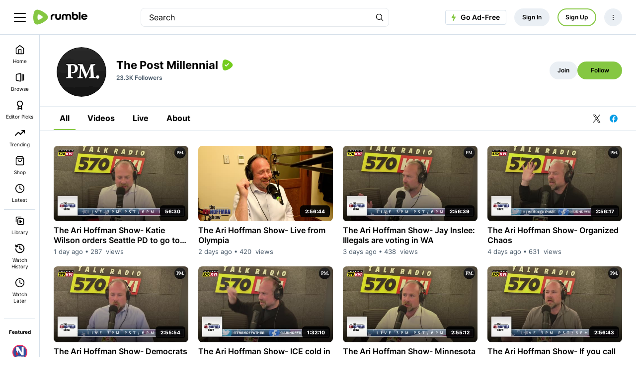

--- FILE ---
content_type: text/html;charset=utf-8
request_url: https://rumble.com/ThePostMillennial?url=https://thepostmillennial.com/china-using-lawfare-against-academics-who-criticize-their-genocidal-policies&utm_campaign=share_rumble
body_size: 100500
content:
<!doctype html>
<html lang=en_US ><head prefix="og: http://ogp.me/ns# fb: http://ogp.me/ns/fb#"><meta name=viewport content="width=device-width,initial-scale=1"><title>The Post Millennial</title><link rel=canonical href=https://rumble.com/c/ThePostMillennial><link rel=next href="https://rumble.com/c/ThePostMillennial?page=2"><link rel="preload" href="https://1a-1791.com/s/assets/fonts/inter-v.woff2" as="font" type="font/woff2" crossorigin><link rel=preconnect href=https://1a-1791.com><script data-consent-outdated=0 data-consent-type=NONE type=text/javascript>
function getConsentProperty(name){return ({RumCP:{name:"u_c",ttl_s:15768000},RumUS:{name:"u_s",ttl_s:2592000},RumUAS:{name:"a_s",ttl_s:315360000},RumPP:{name:"premium_popup",ttl_s:432000},RumPM:{name:"mute",ttl_s:null},RumPV:{name:"volume",ttl_s:null},RumPCCLang:{name:"lang",ttl_s:null},RumPRWTT:{name:"p_rwt_t",ttl_s:null},RumPRWTV:{name:"p_rwt_v",ttl_s:null},RumPVRID:{name:"viewer_id",ttl_s:null},RumPA:{name:"autoplay",ttl_s:null},RumPADWT:{name:"ad_wt",ttl_s:null},RumUT:{name:"ui_t",ttl_s:31536000},RumRVS:{name:"rvs",ttl_s:null},GtAdS:{name:null,ttl_s:null},GtAdUD:{name:null,ttl_s:null},GtAdP:{name:null,ttl_s:null},GtAS:{name:null,ttl_s:null},FbPM:{name:"_fbp",ttl_s:7776000},FbLER:{name:"lastExternalReferrer",ttl_s:7776000},FbLERT:{name:"lastExternalReferrerTime",ttl_s:7776000},RumNN:{name:"_nnc",ttl_s:2592000},RumPHPSession:{name:"PHPSESSID",ttl_s:2592000},GoodioRI:{name:"bb_referrerid",ttl_s:172800000},RumUTB:{name:"themePreference",ttl_s:null},RumRS:{name:"recentsearch",ttl_s:null},RumMDE:{name:"menuDrawerIsExpanded",ttl_s:null},RumCAC:{name:"chatAsChannel",ttl_s:null},GtagGeneral:{name:"_ga",ttl_s:63072000},GtagCounter:{name:"_ga_#",ttl_s:63072000},GtagDebug:{name:"ar_debug",ttl_s:5184000},GPrefNid:{name:"NID",ttl_s:15552000},GAntiFraud:{name:"AEC",ttl_s:15552000},DoubleClickTest:{name:"test_cookie",ttl_s:null},DoubleClickDSID:{name:"DSID",ttl_s:1209600},DoubleClickIDE:{name:"IDE",ttl_s:33696000},RACclid:{name:"_cids",ttl_s:8640000},GrecGeneral:{name:"_grecaptcha",ttl_s:15724800},RumLang:{name:"u_l",ttl_s:31536000},CFB:{name:"__cf_bm",ttl_s:1800},CFClearance:{name:"cf_clearance",ttl_s:86400},CFInternalI:{name:"cf_chl_rc_i",ttl_s:86400},CFInternalNI:{name:"cf_chl_rc_ni",ttl_s:86400},CFInternalM:{name:"cf_chl_rc_m",ttl_s:86400},RumCOP:{name:"u_cp",ttl_s:2592000}} || {})[name] || null; };
</script><script>
window.FEATURE_FLAGS = Object.freeze({});
</script>				<style>:root{--gray-25:#f6f7f9;--gray-50:#e4e8ec;--gray-100:#ccd4dc;--gray-200:#b3c0cb;--gray-300:#9babbb;--gray-400:#8397aa;--gray-500:#6b8399;--gray-600:#596e82;--gray-700:#495a6a;--gray-800:#384552;--gray-900:#283139;--gray-950:#1b2127;--brand-25:#f5faef;--brand-50:#ebf6e0;--brand-100:#d6ecc0;--brand-200:#c2e3a1;--brand-300:#aeda81;--brand-400:#99d062;--brand-500-rgb:133 199 66;--brand-500:rgb(var(--brand-500-rgb));--brand-600:#71ad34;--brand-700:#5c8d2a;--brand-800:#486e21;--brand-900:#334f17;--brand-950:#243710;--error-25:snow;--error-50:#fef2f2;--error-100:#fee2e2;--error-200:#fecaca;--error-300:#fca5a5;--error-400:#f87171;--error-500:#ef4444;--error-600:#dc2626;--error-700:#b91c1c;--error-800:#991b1b;--error-900:#7f1d1d;--error-950:#450a0a;--warning-25:#fffef5;--warning-50:#fefce8;--warning-100:#fef9c3;--warning-200:#fef08a;--warning-300:#fde047;--warning-400:#facc15;--warning-500:#eab308;--warning-600:#ca8a04;--warning-700:#a16207;--warning-800:#854d0e;--warning-900:#713f12;--warning-950:#422006;--success-25:#fbfefc;--success-50:#f0fdf4;--success-100:#dcfce7;--success-200:#bbf7d0;--success-300:#86efac;--success-400:#4ade80;--success-500:#22c55e;--success-600:#16a34a;--success-700:#15803d;--success-800:#166534;--success-900:#14532d;--success-950:#052e16;--fierce-red-25:#fffafb;--fierce-red-50:#feecf0;--fierce-red-100:#fccad6;--fierce-red-200:#f9a4b9;--fierce-red-300:#f77d9b;--fierce-red-400:#f4577d;--fierce-red-500:#f23160;--fierce-red-600:#eb0f44;--fierce-red-700:#c50d39;--fierce-red-800:#9e0a2e;--fierce-red-900:#780823;--fierce-red-950:#510518;--royal-purple-25:#f7f6fd;--royal-purple-50:#f4f2fd;--royal-purple-100:#e8e5fa;--royal-purple-200:#cac3f4;--royal-purple-300:#aba0ed;--royal-purple-400:#8c7ee7;--royal-purple-500:#6e5ce0;--royal-purple-600:#4f3ada;--royal-purple-700:#3a25c5;--royal-purple-800:#301fa3;--royal-purple-900:#261881;--royal-purple-950:#1c125f;--tree-poppy-25:#fffcfa;--tree-poppy-50:#fff1e5;--tree-poppy-100:#ffe1c7;--tree-poppy-200:#ffcc9e;--tree-poppy-300:#ffb675;--tree-poppy-400:#ffa04d;--tree-poppy-500:#ff8c26;--tree-poppy-600:#fa7500;--tree-poppy-700:#d16200;--tree-poppy-800:#a84f00;--tree-poppy-900:#803c00;--tree-poppy-950:#572900;--white-shades-00:#fff0;--white-shades-10:#ffffff1a;--white-shades-20:#fff3;--white-shades-40:#fff6;--white-shades-50:#ffffff80;--white-shades-60:#fff9;--white-shades-80:#fffc;--white-shades-90:#ffffffe6;--white-shades-100:#fff;--black-shades-00:#0000;--black-shades-20:#0003;--black-shades-40:#0006;--black-shades-60:#0009;--black-shades-80:#000c;--black-shades-100:#000;--vivid-blue-25:#f2f4fd;--vivid-blue-50:#e0e6fa;--vivid-blue-100:#c1c9f6;--vivid-blue-200:#a1adef;--vivid-blue-300:#7f8dec;--vivid-blue-400:#3b66f9;--vivid-blue-500:#3258e6;--vivid-blue-600:#2b50d1;--vivid-blue-700:#2341b2;--vivid-blue-800:#1d3794;--vivid-blue-900:#142d77;--vivid-blue-950:#0e255e;--creator-program-25:#f4fbff;--creator-program-50:#ecf8ff;--creator-program-100:#dbf1ff;--creator-program-200:#c3e9ff;--creator-program-300:#9adaff;--creator-program-400:#71cbff;--creator-program-500:#45b5f6;--creator-program-600:#3198d4;--creator-program-700:#217db2;--creator-program-800:#136290;--creator-program-900:#09496e;--creator-program-950:#03314c;--bg-blue:#37c;--black:var(--black-shades-100);--blue-hover:#2a62a7;--cloud:#88a0b8;--bone-rgb:214 224 234;--bone:rgb(var(--bone-rgb));--bone-50:rgb(var(--bone-rgb)/50%);--bone-70:rgb(var(--bone-rgb)/70%);--bone-highlight:#e6ecf2;--darkest-rgb:0 0 0;--darkest:rgb(var(--darkest-rgb));--darkest-0:rgb(var(--darkest-rgb)/0%);--darkest-5:rgb(var(--darkest-rgb)/5%);--darkest-10:rgb(var(--darkest-rgb)/10%);--darkest-20:rgb(var(--darkest-rgb)/20%);--darkest-40:rgb(var(--darkest-rgb)/40%);--darkest-80:rgb(var(--darkest-rgb)/80%);--darkest-90:rgb(var(--darkest-rgb)/90%);--darkest-muted:#101220;--darkmo-rgb:6 23 38;--darkmo:rgb(var(--darkmo-rgb));--darkmo-0:rgb(var(--darkmo-rgb)/0%);--darkmo-50:rgb(var(--darkmo-rgb)/50%);--darkmo-90:rgb(var(--darkmo-rgb)/90%);--fierce-red-rgb:242 49 96;--fierce-red:rgb(var(--fierce-red-rgb));--fierce-red-90:rgb(var(--fierce-red-rgb)/90%);--fierce-contrast-red-rgb:224,45,89;--fierce-contrast-red:rgb(var(--fierce-contrast-red-rgb));--fjord-light-rgb:146 156 166;--fjord-light:rgb(var(--fjord-light-rgb));--fjord-rgb:73 90 106;--fjord:rgb(var(--fjord-rgb));--fjord-50:rgb(var(--fjord-rgb)/50%);--fjord-highlight-rgb:44 54 64;--fjord-highlight:rgb(var(--fjord-highlight-rgb));--gren-hover:#77b23b;--important:#d14900;--warning:#ec0;--lite-gray:#eee;--lite-rgb:243 245 248;--lite:rgb(var(--lite-rgb));--lite-0:rgb(var(--lite-rgb)/0%);--lite-5:rgb(var(--lite-rgb)/5%);--lite-20:rgb(var(--lite-rgb)/20%);--lite-80:rgb(var(--lite-rgb)/80%);--lite-muted:#e9ebee;--powerslap-blue:#002cfe;--powerslap-blue-dark:#041e72;--barstool-sports-blue:#02213d;--barstool-sports-red:#d40f31;--royal-purple:#6e5ce0;--ufc-red-light:#d20a0a;--ufc-red-dark:#c41230;--crypto-btc:#ff7300;--crypto-usdt:#00a478;--crypto-xaut:#c79904;--dark-green-rbg:76 136 0;--dark-green:rgb(var(--dark-green-rbg));--white:var(--white-shades-100);--locals-bg-dark:#272727;--locals-fill-dark:var(--white);--locals-bg-light:#f0f0f0;--locals-fill-light:#080808;--locals-purple:#421c52;--locals-red:#e73348;--locals-red-hover:#c6172c;--channel-border-light:var(--bone-70);--channel-border-dark:#1f2e3c;--color-bg-featured:var(--white);--color-bg-featured-0:var(--white-shades-0);--color-bg-default:var(--white);--color-bg-default-0:var(--white-shades-0);--color-bg-main:var(--lite-muted);--color-separator:var(--bone);--color-separator-highlight:var(--bone-highlight);--color-txt-default:var(--darkest);--inverse-text-1:var(--white);--title-color:var(--color-txt-default);--text-2:var(--fjord);--icon-fill:var(--darkest);--menu-icon-color:var(--fjord);--menu-item-hover:var(--bone-50);--menu-border-color:var(--bone);--ufc-red:var(--ufc-red-light);--channel-border:var(--channel-border-light);--rumble-green:var(--brand-500);--rumble-green-25:rgb(var(--brand-500-rgb)/25%);--locals-bg:var(--locals-bg-light);--locals-fill:var(--locals-fill-light);--brand-sm-1:#f97805;--brand-sm-2:#4e2817;--brand-whatsapp:#4dc247;--brand-truthsocial:#5150e7;--brand-email:#d44638;--background:var(--white);--surface:var(--gray-25);--subtle-highlight:var(--surface);--background-highlight:var(--gray-50);--on-secondary:var(--gray-100);--secondary-variant:var(--gray-400);--primary-variant:var(--gray-600);--secondary:var(--gray-800);--primary:var(--darkest);--link-green:var(--brand-800);--rant-01:#63a1ef;--rant-02:#b8ea86;--rant-03:#f8e81b;--rant-04:#f4a622;--rant-05:#bd0fe0;--rant-06:#910ffe;--rant-07:#d0021c}[data-theme=dark]{--color-bg-featured:var(--darkest);--color-bg-featured-0:var(--darkest-0);--color-bg-default:var(--darkest);--color-bg-default-0:var(--darkest-0);--color-bg-main:var(--darkest);--color-separator:var(--fjord-50);--color-separator-highlight:var(--fjord-highlight);--color-txt-default:var(--white);--inverse-text-1:var(--darkest);--text-2:var(--cloud);--icon-fill:var(--white);--menu-icon-color:var(--bone);--menu-item-hover:var(--fjord-50);--menu-border-color:var(--fjord);--ufc-red:var(--ufc-red-dark);--channel-border:var(--channel-border-dark);scrollbar-color:var(--bone) var(--fjord-highlight);--locals-bg:var(--locals-bg-dark);--locals-fill:var(--locals-fill-dark);--brand-sm-2:var(--white);--background:var(--darkest);--surface:var(--gray-950);--subtle-highlight:var(--surface);--background-highlight:var(--gray-900);--on-secondary:var(--gray-700);--secondary-variant:var(--gray-300);--primary-variant:var(--gray-100);--secondary:var(--gray-25);--primary:var(--white);--link-green:var(--brand-500)}:root{--screen-xxs:240px;--screen-xs:380px;--screen-sm:480px;--screen-md:700px;--screen-lg:900px;--screen-xlg:1200px;--screen-xl:1440px;--screen-xxl:1920px;--border-radius-xl:16px;--border-radius-lg:12px;--border-radius:8px;--border-radius-sm:6px;--border-radius-xs:4px;--border-radius-xxs:2px;--font-base:inter,system-ui,sans-serif;--header-top-offset:0px;--header-height:5rem;--header-logo-width:10rem;--featured-height:60px;--padding-home:24px;--max-content-width:1700px;--main-menu-transition:150ms;--color-scheme:light}@font-face{font-display:optional;font-family:Inter;font-style:normal;font-weight:100 900;src:url(https://1a-1791.com/s/assets/fonts/inter-v.woff2) format("woff2-variations");unicode-range:u+00??,u+0131,u+0152-0153,u+02bb-02bc,u+02c6,u+02da,u+02dc,u+0304,u+0308,u+0329,u+2000-206f,u+2074,u+20ac,u+2122,u+2191,u+2193,u+2212,u+2215,u+feff,u+fffd}[data-theme=dark]{--color-scheme:dark}.border-box{box-sizing:border-box}.border-box *,.border-box :after,.border-box :before{box-sizing:inherit}.bottom-border{border-bottom:1px solid var(--color-separator)}.link:active,.link:hover,.links:link{text-decoration:none}.section-content{background-color:var(--color-bg-featured)}.padded-content{padding-bottom:32px;padding-top:32px}@media (max-width:699.98px){.padded-content{padding-bottom:20px;padding-top:20px}}html{background-color:var(--color-bg-default);color:var(--color-txt-default);color-scheme:var(--color-scheme);font:normal 14px/1.5 var(--font-base);-webkit-text-size-adjust:100%}html[data-theme=dark]{-moz-osx-font-smoothing:grayscale;-webkit-font-smoothing:antialiased}main{background-color:var(--color-bg-featured)}@media (max-width:699.98px){:root{--header-height:4rem;--header-logo-width:8rem}}a,button,input,select,textarea{-webkit-tap-highlight-color:transparent}a,address,body,button,h1,h2,h3,input,ol,option,select,textarea,ul{color:inherit;font-family:inherit;font-size:inherit;font-style:inherit;font-weight:inherit;line-height:inherit;margin:0;padding:0;text-decoration:inherit}[type=button],[type=submit],button{-webkit-appearance:auto;appearance:auto;background-color:initial;border-style:none;cursor:pointer}button svg{pointer-events:none}ol,ul{list-style:none}ol.bullet-list,ul.bullet-list{list-style:disc;padding-left:16px}label{cursor:pointer}a:hover{text-decoration:underline}.h1{font-size:2rem;font-weight:700;line-height:1.3;margin:1rem 0;overflow-wrap:break-word}small{color:var(--text-2);font-size:.9rem}.themable-locals-icon{color:var(--locals-purple)}[data-theme=dark] .themable-locals-icon{color:#fff}.flex{display:flex}.flex-1{flex:1}.clear{clear:both}.text-fierce-red{color:var(--fierce-red)}.round-button{align-items:center;border-radius:10rem;display:inline-flex;font-size:1rem;font-weight:600;justify-content:center;margin-left:.35rem;margin-right:.35rem;opacity:1;padding:.5rem .7rem}.round-button:hover{opacity:.85;text-decoration:none}.round-button:disabled,.round-button:disabled:hover{background:#999;cursor:default}.bg-green{background:var(--rumble-green);color:inherit}.bg-green:focus-visible,.bg-green:hover{background:var(--gren-hover);opacity:1}.bg-blue{background:var(--bg-blue);color:#fff}.bg-blue:focus-visible,.bg-blue:hover{background:var(--blue-hover);opacity:1}.bg-red{background:#b70000;color:#fff}.bg-grey{background:#999;color:#fff}.bg-purple{background:var(--royal-purple);color:#fff}.bg-purple:focus-visible,.bg-purple:hover{background:var(--royal-purple);color:#fff;opacity:.85}.bg-purple[disabled],.bg-purple[disabled]:hover{background:var(--royal-purple);color:#fff;opacity:.5}.bg-ghost{border:2px solid var(--rumble-green);box-sizing:border-box}.bg-ghost:hover{border:2px solid var(--gren-hover)}.ringed-button{box-shadow:inset 0 0 0 2px var(--rumble-green)}.ringed-button,.transparent-button{background-color:initial;color:#0d2437}.ringed-button:focus-visible,.ringed-button:hover,.transparent-button:focus-visible,.transparent-button:hover{background:var(--white)}.select-arrow-bg{-webkit-appearance:none;appearance:none;background-image:url("data:image/svg+xml;charset=utf-8,%3Csvg xmlns='http://www.w3.org/2000/svg' viewBox='0 0 34 21'%3E%3Cpath d='M16.984 12.888 4.682 1.022.984 4.589l16 15.433 16-15.433-3.698-3.567z'/%3E%3C/svg%3E");background-position:92%;background-repeat:no-repeat;background-size:8px}.CollectJsStyleSniffer iframe{height:auto}.CollectJsStyleSniffer input,.input-field{background-color:initial;border:1px solid var(--bone-highlight);border-radius:8px;box-sizing:border-box;color:var(--darkest);line-height:1rem;padding:1rem 1.25rem;width:100%}textarea.input-field{line-height:20px}.CollectJsStyleSniffer input,.input-field-thin{padding:.5rem .75rem}.CollectJsStyleSniffer input.invalid,.input-field-error,.input-field:invalid{border:1px solid var(--fierce-red)}.input-field:disabled{background-color:#06172614;border:1px solid #0000;color:#06172680;pointer-events:none}.input-field:focus,.input-field:invalid:focus{border:1px solid var(--fjord-highlight);outline:none}.input-field option{background-color:#fff;color:var(--darkest)}.input-field__counter-wrapper{align-items:center;display:flex;justify-content:flex-end;margin:0 4px 4px}.input-field__counter{color:var(--menu-border-color);display:block;font-size:12px;margin-left:8px}.input-field-error-message{color:var(--fierce-red);font-size:12px}.input-field-hint-message{color:var(--menu-border-color);font-size:12px}.thirds{margin-left:-1rem;margin-right:-1rem}.one-thirds,.two-thirds{box-sizing:border-box;padding-left:1rem;padding-right:1rem;width:100%}.video-processing-error{background:#900;color:#fff;padding:.75rem 1rem}.lrt-container{align-items:center;display:flex;flex-direction:column;justify-content:flex-start;left:0;max-height:0;overflow:visible;position:fixed;right:0;top:16px;z-index:3000}.lrt{align-items:stretch;border:1px solid;border-radius:.4em;box-shadow:0 5px 15px 0 #0006;box-sizing:border-box;cursor:pointer;display:flex;max-width:80vw;min-width:5em;transition:opacity .5s ease-in}.lrt--fade-out{opacity:0}.lrt--success{background:var(--rumble-green);border-color:#4c8800;color:#284700}.lrt--warning{background:#f2f2cc;border-color:#ee6;color:#a60}.lrt--error{background:#900;border-color:#c00;color:#fff}.lrt__content{padding:.6em .6em .6em 1em}.lrt__content :any-link{text-decoration:underline}.lrt__count-wrap{display:flex;flex-direction:column;justify-content:center}.lrt__count-number{border:1px solid;border-radius:calc(1px + .7em);display:inline-block;font-size:.8rem;font-weight:600;opacity:.75;padding:.1em .6em}.lrt__close{opacity:.75;padding:.6em 1em .6em .6em}.lrt:hover>.lrt__close{opacity:1}@media (min-width:700px){.mobile-only{display:none}.h1{font-size:2.2857rem}.thirds{display:flex;flex-wrap:wrap}.one-half,.one-thirds,.two-thirds{display:flex;flex-direction:column;width:33.3333%}.two-thirds{width:66.6667%}.one-half{width:50%}.round-button{font-size:1rem;margin-left:.5rem;margin-right:.5rem;padding:.85rem 1.3rem}}@media (max-width:699.98px){.desktop-only{display:none}}.header{background:var(--color-bg-default);border-bottom:1px solid var(--color-separator);box-sizing:border-box;height:var(--header-height);left:0;padding:0;position:fixed;top:0;width:100%;z-index:2022}[data-theme=dark] .header{color:var(--bone)}.header-div{align-items:center;color:#fff;display:flex;height:100%;padding:0 1rem;position:relative}.main-menu-toggle,.menu-toggle{align-items:center;display:flex;margin-left:-1rem;padding:1rem}.main-menu-close,.main-menu-open{display:inline-block;stroke:var(--darkest);stroke-linecap:round;stroke-linejoin:round;stroke-width:2px}.main-menu-close{display:none;stroke-width:3px}.main-menu-expanded .main-menu-close{display:inline-block}.main-menu-expanded .main-menu-open{display:none}.header-logo{color:var(--color-txt-default);margin-right:.2rem;width:var(--header-logo-width)}.header-upload{align-items:center;border-radius:10rem;box-sizing:border-box;display:flex;height:2.6rem;padding:0 .35rem;width:2.6rem}.header-upload svg{fill:var(--rumble-green);width:100%}.header-upload-menu{border:1px solid var(--menu-item-hover);border-radius:var(--border-radius-lg);box-shadow:0 4px 48px 0 #0000002b;display:none;right:0;top:var(--header-height)}.header-upload-menu>hr{border:1px solid var(--color-separator);border-bottom:0;margin:8px -8px}.header-upload-menu.pop-show,main{display:block}main{margin-top:var(--header-height)}.page__footer.nav--transition,main.nav--transition{transition:margin-left var(--main-menu-transition)}.u-deemphasized{color:var(--fjord)}#main-menu.main-menu-nav{border-right:1px solid var(--color-separator)}.main-menu-heading-extra,.main-menu-item-label{display:none}.main-menu-heading-extra{font-size:14px;font-weight:600;line-height:1.3}.main-menu-expanded .main-menu-heading-extra,.main-menu-expanded .main-menu-item-label,.main-menu-item-label-collapsed{display:block}.main-menu-expanded .main-menu-item-label-collapsed{display:none}.main-menu-heading-extra:hover{text-decoration:none}.main-menu-item-channel .user-image{height:30px;margin:0;width:30px}.main-menu-expanded .main-menu-item-channel .user-image{margin-right:.75rem}.main-menu-item-channel:not(.main-menu-item-channel-is-live) .user-image:hover{outline:5px solid var(--lite)}[data-theme=dark] .main-menu-item-channel:not(.main-menu-item-channel-is-live) .user-image:hover{outline-color:#192a37}.htmx-indicator{display:none}.htmx-request .htmx-indicator{display:unset}.header-user-actions{align-items:center;color:var(--color-txt-default);display:flex}@media (min-width:700px){.header-div{padding:0 2rem}.cmi,.cmx__section-head{padding-left:1.5rem;padding-right:1.5rem}.header-logo{margin-left:1rem;margin-right:1rem}}.header-user-info{display:none}.header-user{text-align:left}i.user-img--anon-icon,svg.user-img--anon-icon{display:block;flex-shrink:0;font-size:2.6rem;padding:.35rem}i.user-img--36,svg.user-img--36{display:block;flex-shrink:0;font-size:24px;height:36px;width:36px}@media (min-width:700px){.header-user{align-items:center;display:flex}.header-user-name,.header-user-stat{color:var(--darkest);display:block}.header-user-name{color:var(--darkest);padding:.1rem 0}.header-user-info{display:inline-block;margin-left:.5rem}}#header-user-menu{border:1px solid var(--menu-item-hover);border-radius:var(--border-radius-lg);box-shadow:0 4px 48px 0 #0000002b;display:none;right:0;top:var(--header-height)}#header-user-menu.pop-show,.header-user-menu-link{display:block}.main-menu-licensed-icon{fill:#fff}.cart-hidden{display:none}.navs{position:fixed;top:var(--header-height);width:100%;z-index:2022}.hover-menu{background:#fff;box-sizing:border-box;overflow-x:hidden;overflow-y:auto;padding:12px 8px;position:absolute;width:16rem}#main-menu{background:#fff;border-radius:0;bottom:0;display:none;font-size:10px;left:0;min-width:0;padding-bottom:3rem;position:fixed;text-align:center;top:var(--header-height);width:80px;-ms-overflow-style:none;scrollbar-width:none}#main-menu,.foot,.hover-menu{background:var(--color-bg-default);color:var(--color-txt-default)}.main-menu-expanded #main-menu{display:block;font-size:14px;font-weight:500;padding:20px 12px;text-align:unset;width:20rem;-ms-overflow-style:unset;scrollbar-width:unset}@media (min-width:700px){#main-menu,.navs{top:var(--header-height)}}@media (min-width:1200px){#main-menu{display:block}}.main-menu-item{align-items:center;border-radius:8px;display:flex;flex-direction:column;line-height:1.3;padding:8px 4px}.main-menu-expanded .main-menu-item{border-radius:24px;flex-direction:row;padding:10px 8px 10px 16px}.main-menu-item-channel:hover,.main-menu-item:hover{text-decoration:none}.main-menu-item:not(.main-menu-item--active):hover{background-color:var(--lite)}[data-theme=dark] .main-menu-item:not(.main-menu-item-channel):not(.main-menu-item--active):hover{background-color:#192a37}.main-menu-item.active{background-color:var(--lite);color:var(--rumble-green)}[data-theme=dark] .main-menu-item.active{background-color:#192a37}.main-menu-item-channel-container{align-items:center;display:flex;justify-content:center}a.main-menu-item{overflow:hidden;text-overflow:ellipsis}.header-user-menu__menu-item,button.main-menu-item{white-space:normal;width:100%}.header-user-menu__menu-item{align-items:center;border-radius:24px;box-sizing:border-box;display:flex;flex-direction:row;line-height:1.3;overflow:hidden;padding:10px 8px 10px 16px;text-overflow:ellipsis}.header-user-menu__menu-item:hover{background-color:var(--lite);text-decoration:none}[data-theme=dark] .header-user-menu__menu-item:hover{background-color:#192a37}.header-user-menu__menu-icon{height:20px;margin-bottom:0;margin-right:1rem;width:20px}.header-user-menu__menu-item--user{justify-content:space-between;overflow:hidden;padding:10px 0}.header-user-menu__menu-item--user:hover,[data-theme=dark] .header-user-menu__menu-item--user:hover{background-color:initial}.header-user-menu__user-container{align-items:center;display:flex;overflow:hidden}.header-user-menu__user-info{overflow:hidden}.header-user-menu__user-container .header-user-menu__user-img{height:36px;margin-right:5px;width:36px}.header-user-menu__name{font-weight:700;margin:0;overflow:hidden;text-overflow:ellipsis;white-space:nowrap}.header-user-menu__name--small{font-size:10px;font-weight:500}.header-user-menu__menu-item--locals{background-color:var(--lite);border-radius:4px;font-size:10px;font-weight:500;letter-spacing:-.03em;margin-bottom:12px;padding:8px;text-decoration:underline}[data-theme=dark] .header-user-menu__menu-item--locals{background:#2c3640}.header-user-menu__menu-item--locals svg{margin-right:10px}.main-menu-item-channel-container .main-menu-item-channel{align-items:center;border-radius:20px;color:var(--color-txt-default);display:flex}.main-menu-item-channel:hover{background:var(--lite)}.main-menu-expanded .main-menu-item-channel-container .main-menu-item-channel{width:100%}.main-menu-item.main-menu-item-channel:hover,[data-theme=dark] .main-menu-item.main-menu-item-channel:hover{background:#0000}.main-menu-expanded .main-menu-item.main-menu-item-channel:hover{background-color:var(--lite)}[data-theme=dark] .main-menu-expanded .main-menu-item.main-menu-item-channel:hover{background-color:#192a37}.main-menu-item-channel-label{overflow:hidden;text-overflow:ellipsis;white-space:nowrap}.main-menu-item-channel-label-wrapper{align-items:center;display:flex;flex:1;min-width:30px;overflow:hidden;padding:5px}.main-menu__live-tooltip{align-items:center;background-color:var(--color-bg-default);border-radius:0 24px 24px 0;box-shadow:8px 4px 12px 0 #00000014;box-sizing:border-box;display:flex;opacity:0;overflow:hidden;pointer-events:none;position:absolute;transition:opacity var(--main-menu-transition),transform var(--main-menu-transition),top var(--main-menu-transition)}[data-theme=dark] .main-menu__live-tooltip{box-shadow:8px 4px 12px 0 #00000029}.main-menu__live-tooltip--channel-hover{opacity:1;transform:translateX(8px)}.main-menu-item-channel-live-wrapper{align-items:center;background-color:var(--bone-50);border-radius:25px;color:var(--fjord);display:flex;font-size:10px;font-weight:600;letter-spacing:-3%;margin:5px 8px;padding:5px 8px}[data-theme=dark] .main-menu-item-channel-live-wrapper{background:#495a6a80;color:#fff}#main-menu .main-menu-item-channel-live-wrapper{display:none}.main-menu-expanded #main-menu .main-menu-item-channel-live-wrapper{display:flex}[data-theme=dark] .main-menu-item-channel:hover{background:#192a37}.main-menu-item-channel-live-dot{background-color:var(--fierce-red);border-radius:6px;height:6px;width:6px}.main-menu-item-channel-live-wrapper[data-live-viewers] .main-menu-item-channel-live-dot{margin-right:6px}#context-menu-mountpoint{position:relative}.cxm{border:1px solid var(--bone-highlight);border-radius:5px;box-shadow:0 4px 48px 0 #0000002b;position:absolute;z-index:2023}[data-theme=dark] .cxm{border:1px solid var(--fjord-highlight)}.cmx__section-head,.main-menu-heading{color:var(--color-txt-default);cursor:default;font-weight:600}.cmi{-webkit-appearance:none;appearance:none;text-align:left;white-space:normal;width:100%}.cmi,.cmx__section-head{display:block;padding:10px 8px 10px 16px}.cmi+.cmx__section-head{border-top:1px solid var(--bone-highlight);margin-top:.3rem;padding-top:.7rem}.main-menu-item-important{color:var(--important)}.cmi:not(.cmi--active):focus-visible,.cmi:not(.cmi--active):hover{text-decoration:none}.cmi.cmi--info{color:#666;font-size:1rem}.cmi.cmi--info:hover{background:#0000;color:#666}.main-menu-divider{margin:4px 0}.main-menu-divider,.main-menu-heading{border-top:1px solid var(--color-separator)}.main-menu-heading{align-items:center;display:flex;font-size:10px;font-weight:700;justify-content:center;line-height:1.3;margin:20px 0 0;padding:1.5rem 5px 1rem}.main-menu-expanded .main-menu-heading{font-size:16px;justify-content:space-between;padding:24px 0 12px}:any-link>.main-menu-heading{cursor:pointer}:is(a .main-menu-heading:hover,a .main-menu-heading:active) .main-menu-item-label{text-decoration:underline}.main-menu-icon{height:20px;margin-bottom:.5rem;margin-right:0;width:20px}.main-menu-expanded .main-menu-icon{margin-bottom:0;margin-right:1rem}.main-menu-end-icon{height:20px;margin-left:auto;opacity:.5;width:20px}.main-menu-item--active{color:var(--rumble-green);cursor:default}.main-menu-item--active:hover{text-decoration:none}.main-menu-signout{margin:1rem 0 1.25rem}.main-menu-channel-count{display:none}.main-menu-expanded .main-menu-channel-count,.main-menu__view-all,.main-menu__view-all--collapsed{align-items:center;display:flex;justify-content:center}.main-menu__view-all,.main-menu__view-all--collapsed{cursor:pointer;font-weight:600;line-height:1;padding:16px 8px 4px}.main-menu__view-all{display:none;font-size:14px}.main-menu-expanded .main-menu__view-all--collapsed{display:none;font-size:12px}.foot,.main-menu-expanded .main-menu__view-all{display:flex}.foot{align-items:center;border-top:1px solid var(--color-separator);justify-content:space-between;padding:1.5rem 2rem}[data-theme=dark] .foot{color:var(--bone)}.foot__legal,.foot__nav{padding:.4em .5em}.foot__legal-list,.foot__nav-list{display:flex;flex-wrap:wrap}.foot__nav-list{flex-direction:column;font-weight:600}.foot__legal-list{flex-direction:row;justify-content:center}.foot__copyright,.foot__legal{font-size:12px}.foot__copyright{align-items:center;display:flex;justify-content:center}.foot__icon{fill:var(--fjord);height:24px;margin-left:24px}[data-theme=dark] .foot__icon{fill:var(--cloud)}@media (min-width:1200px){.page__footer,main{margin-left:80px}.main-menu-expanded .page__footer,.main-menu-expanded main{margin-left:20rem}}.foot__legal-item,.foot__nav-item{display:block;list-style-type:none;padding:.5rem}.foot__nav-item{white-space:nowrap}.foot__legal-link,.foot__nav-link{color:#0d2437;outline-offset:.25em;text-decoration:none}@media (min-width:700px){.foot__nav-list{flex-direction:row}}@media (max-width:699.98px){.foot{align-items:flex-start;flex-direction:column;padding:1.5rem 1rem}.foot__legal,.foot__nav{padding:1em 0}.foot__copyright,.foot__legal{width:100%}}#-v2 .constrained,.constrained{box-sizing:border-box;margin:0 auto;max-width:var(--max-content-width);padding-left:1rem;padding-right:1rem;width:100%}@media (min-width:700px){.constrained{padding-left:2rem;padding-right:2rem}}.main-menu-item-channel .user-image.channel-live{border:2px solid var(--fierce-red)}.news_notification{align-items:center;background:var(--rumble-green);color:var(--darkest);display:flex;justify-content:center;padding:.5rem 0;position:fixed;top:0;width:100%;z-index:2022}.news_notification_a{box-sizing:border-box;padding:0 2.1rem 0 .5rem;text-align:center;width:100%}.news_close{align-items:center;bottom:0;cursor:pointer;display:flex;padding:0 .7rem;position:absolute;right:0;top:0}.news_close-x{background:#ffffff80;border-radius:100%;height:.8rem;padding:.2rem;stroke:#333;width:.8rem}.news_close:hover .news_close-x{background:#ffffffbf}.theme-black-white{color:#000}[data-theme=dark] .channel-item,[data-theme=dark] .media-engage .media-video-action,[data-theme=dark] .video-counters--icon{color:var(--bone)}[data-theme=dark] .content{background:var(--darkest)}[data-theme=dark] .mediaList-list.related{background:var(--darkest);border-color:var(--darkest);box-shadow:none}[data-theme=dark] .round-button{color:var(--bone)}[data-theme=dark] .round-button:focus-visible,[data-theme=dark] .round-button:hover{background:#1a2a37;color:var(--white);opacity:1}[data-theme=dark] .round-button:focus-visible{outline:1px solid var(--white);outline-offset:2px}[data-theme=dark] .round-button:disabled,[data-theme=dark] .round-button:disabled:hover{background:var(--fjord)}[data-theme=dark] .bg-green{background:var(--rumble-green);color:var(--darkest)}[data-theme=dark] .bg-green:focus-visible,[data-theme=dark] .bg-green:hover{background:#8dd447;color:var(--darkest)}[data-theme=dark] .bg-blue{background:var(--bone);color:var(--darkest)}[data-theme=dark] .bg-blue:focus-visible,[data-theme=dark] .bg-blue:hover{background:var(--white);color:var(--darkest)}[data-theme=dark] .bg-red{background:#e02d59;color:#fff}[data-theme=dark] .bg-red:focus-visible,[data-theme=dark] .bg-red:hover{background:var(--fierce-red);color:#fff}[data-theme=dark] .bg-grey{background:#0000;border:1px solid var(--rumble-green);color:var(--bone)}[data-theme=dark] .bg-grey:focus-visible,[data-theme=dark] .bg-grey:hover{background:#1a2a37;color:var(--white)}[data-theme=dark] .bg-purple{background:var(--royal-purple);color:#fff}[data-theme=dark] .bg-purple:focus-visible,[data-theme=dark] .bg-purple:hover{background:var(--royal-purple);color:#fff;opacity:.85}[data-theme=dark] .bg-purple[disabled],[data-theme=dark] .bg-purple[disabled]:hover{background:var(--royal-purple);color:#fff;opacity:.5}[data-theme=dark] .select-arrow-bg{background-image:url("data:image/svg+xml;charset=utf-8,%3Csvg xmlns='http://www.w3.org/2000/svg' viewBox='0 0 34 21'%3E%3Cpath fill='%2388a0b8' d='M16.984 12.888 4.682 1.022.984 4.589l16 15.433 16-15.433-3.698-3.567z'/%3E%3C/svg%3E")}[data-theme=dark] .video-processing-error{background:#e02d59;color:#fff}[data-theme=dark] .theater-mode #theaterVideoPlayer{background:var(--darkest)}[data-theme=dark] .docked-chat{background:var(--darkest)!important}[data-theme=dark] .docked-chat>.chat{color:var(--bone)}[data-theme=dark] .lrt{box-shadow:0 5px 20px 0 #0009}[data-theme=dark] .lrt--success{background:var(--rumble-green);border-color:var(--rumble-green);color:var(--darkest)}[data-theme=dark] .lrt--error{background:#e02d59;border-color:#fff;color:#fff}[data-theme=dark] .module-title{color:var(--cloud)}[data-theme=dark] .tab-heading.tab-active{background:var(--darkest);border-color:var(--darkest);color:var(--bone)}[data-theme=dark] .livestream-begins,[data-theme=dark] .watching-now{color:var(--fierce-red)}[data-theme=dark] #video-comments-loading{color:var(--fjord)}[data-theme=dark] .loading-spinner{border-color:var(--cloud);border-top-color:var(--rumble-green)}[data-theme=dark] .user-image.user-image--img,[data-theme=dark] svg.user-image--icon{background-color:#1f2e3c;border-color:#344453;stroke:var(--cloud)}[data-theme=dark] .user-image.user-image--img.channel-live{border-color:var(--fierce-red)}[data-theme=dark] .media-heading-info,[data-theme=dark] .streamed-on{color:var(--cloud)}[data-theme=dark] button.locals-button{background:#e02d59}[data-theme=dark] .locals-button:hover{background:var(--fierce-red)}[data-theme=dark] .share-fb-container,[data-theme=dark] iframe{color-scheme:auto}[data-theme=dark] .rumbles-vote{color:var(--cloud)}[data-theme=dark] .rumbles-vote-down,[data-theme=dark] .rumbles-vote-up,[data-theme=dark] button.rumbles-vote-down,[data-theme=dark] button.rumbles-vote-up{color:var(--bone)}[data-theme=dark] button.rumbles-vote-down,[data-theme=dark] button.rumbles-vote-up{background:#1f2e3c;border-color:var(--fjord-highlight)}[data-theme=dark] .rumbles-vote-down:focus-visible,[data-theme=dark] .rumbles-vote-down:hover,[data-theme=dark] .rumbles-vote-up:focus-visible,[data-theme=dark] .rumbles-vote-up:hover,[data-theme=dark] button.rumbles-vote-down:focus-visible,[data-theme=dark] button.rumbles-vote-down:hover,[data-theme=dark] button.rumbles-vote-up:focus-visible,[data-theme=dark] button.rumbles-vote-up:hover{background:#344453;color:var(--white)}[data-theme=dark] .rumbles-vote-down:focus-visible,[data-theme=dark] .rumbles-vote-up:focus-visible{outline:1px solid var(--white);outline-offset:-1px}[data-theme=dark] button.rumbles-vote-down.active,[data-theme=dark] button.rumbles-vote-up.active{background:#427500;color:#fff}[data-theme=dark] .media-icon-embed,[data-theme=dark] .media-icon-license{stroke:var(--bone)}[data-theme=dark] .media-description,[data-theme=dark] foot__legal-item a,[data-theme=dark] foot__nav-item a{color:var(--bone)}[data-theme=dark] .mediaList-link-more a{background:var(--darkest);border-color:var(--fjord-highlight);color:var(--cloud)}[data-theme=dark] .mediaList-link-more a:focus-visible,[data-theme=dark] .mediaList-link-more a:hover{background:#1a2a37;border-color:var(--cloud);color:var(--bone)}[data-theme=dark] .mediaList-item:has(.mediaList-link:hover){background:#1a2a37}[data-theme=dark] .mediaList-link:focus-visible,[data-theme=dark] .mediaList-link:hover{background:#1a2a37}[data-theme=dark] .mediaList-link:focus-visible h3,[data-theme=dark] .mediaList-link:hover h3{color:var(--white)}[data-theme=dark] img.mediaList-image{background:#10212f}[data-theme=dark] .mediaList-by-heading,[data-theme=dark] .mediaList-earnings,[data-theme=dark] .mediaList-rumbles{color:var(--cloud)}[data-theme=dark] .mediaList-liveCount{color:var(--fierce-red)}[data-theme=dark] .mediaList-by.size-large .mediaList-earnings:before,[data-theme=dark] .mediaList-by.size-large .mediaList-liveCount:before,[data-theme=dark] .mediaList-by.size-xlarge .mediaList-earnings:before,[data-theme=dark] .mediaList-by.size-xlarge .mediaList-liveCount:before,[data-theme=dark] .mediaList-plays,[data-theme=dark] .mediaList-plays:before,[data-theme=dark] .mediaList-timestamp,[data-theme=dark] .mediaList-timestamp:before{color:var(--cloud)}[data-theme=dark] .mediaList-duration,[data-theme=dark] .mediaList-live{background:#06172699;color:var(--white)}[data-theme=dark] .mediaList-duration{-webkit-backdrop-filter:blur(2px);backdrop-filter:blur(2px)}[data-theme=dark] .mediaList-live{background:#e02d59;color:#fff}[data-theme=dark] .main-menu-close,[data-theme=dark] .main-menu-open{stroke:var(--bone)}[data-theme=dark] .main-menu-close:hover,[data-theme=dark] .main-menu-open:hover{stroke:var(--white)}[data-theme=dark] .cmi{color:var(--bone)}[data-theme=dark] .cmi+.cmx__section-head{border-top-color:var(--fjord-highlight)}[data-theme=dark] .cmi.cmi--info{color:var(--cloud)}[data-theme=dark] .cmi:not(.cmi--active):focus-visible,[data-theme=dark] .cmi:not(.cmi--active):hover{background-color:#192a37}[data-theme=dark] .cmi.cmi--info:hover{background:#0000;color:var(--cloud)}[data-theme=dark] .main-menu-item-important{color:#ff8c26}[data-theme=dark] .main-menu-item-important>.main-menu-icon{color:#ff8c26ee}[data-theme=dark] .main-menu-licensed-icon{fill:none}[data-theme=dark] .u-deemphasized{color:var(--cloud)}[data-theme=dark] .footer-nav-link:focus-visible,[data-theme=dark] .footer-nav-link:hover,[data-theme=dark] .footer-terms-link:focus-visible,[data-theme=dark] .footer-terms-link:hover{color:var(--white)}[data-theme=dark] .footer-copyright{color:var(--cloud)}[data-theme=dark] .user-notifications{background:var(--darkest)}[data-theme=dark] .user-notifications h1,[data-theme=dark] .user-notifications--empty--text,[data-theme=dark] .user-notifications--loading-bar,[data-theme=dark] .user-notifications--text{color:#fff}[data-theme=dark] .user-notifications--bell path{fill:#fff}[data-theme=dark] .user-notifications--show-more{color:#fff}[data-theme=dark] .user-notifications--close path{fill:#fff}@media (min-width:700px){[data-theme=dark] .media-heading-info:before{color:var(--fjord)}[data-theme=dark] .header-user-name,[data-theme=dark] .header-user-stat,[data-theme=dark] .media-earnings{color:var(--cloud)}[data-theme=dark] .header-user-name{color:var(--white)}[data-theme=dark] .footer-terms-link.divider:after{color:var(--fjord)}}[data-theme=dark] .promo-widget-content{color:var(--darkest)}[data-theme=dark] #wrapper{background:var(--darkest);padding-bottom:20px}[data-theme=dark] #wrapper .app-promote__subtitle,[data-theme=dark] #wrapper .description,[data-theme=dark] #wrapper .small-description,[data-theme=dark] #wrapper .small-title,[data-theme=dark] #wrapper .title{color:var(--bone)}[data-theme=dark] .legal-nav--a{background-color:initial;border-color:var(--fjord-highlight);color:var(--bone)}[data-theme=dark] .legal-nav--a:focus-visible,[data-theme=dark] .legal-nav--a:hover{background-color:#1a2a37;color:var(--white)}[data-theme=dark] .legal-nav--a:focus-visible{text-decoration:underline}[data-theme=dark] .updated.highlight{color:var(--rumble-green);text-decoration:underline}[data-theme=dark] .updated.highlight.line{border-left:2px solid var(--cloud);margin-left:-20px;padding-left:20px}[data-theme=dark] .h3{color:var(--bone)}[data-theme=dark] .listing-header--white-bg{background:#1a2a37}[data-theme=dark] .listing-header--thumb{border-color:#294257}[data-theme=dark] .listing-header--icon svg{stroke:var(--bone)}[data-theme=dark] .video-item{background:var(--darkest);box-shadow:none}[data-theme=dark] .video-item:hover{background:#1a2a37}[data-theme=dark] .video-item:has(.video-item--a:focus-visible) h3.video-item--title-color,[data-theme=dark] .video-item:hover h3.video-item--title-color{color:var(--white)}[data-theme=dark] .video-item:has(.video-item--a:focus-visible){background:#1a2a37}[data-theme=dark] .video-item--img{background-color:#10212f}[data-theme=dark] .video-item--earned:after,[data-theme=dark] .video-item--footer{color:var(--cloud)}[data-theme=dark] .video-item--live:after{background-color:#e02d59}[data-theme=dark] .video-item--duration:after{-webkit-backdrop-filter:blur(2px);backdrop-filter:blur(2px);background:#06172699;color:var(--white)}[data-theme=dark] .tuner-box--section{background:var(--darkest);box-shadow:none}[data-theme=dark] .tuner-box--section-header{color:var(--cloud);font-weight:600}[data-theme=dark] .tuner-box--link{color:var(--bone)}[data-theme=dark] a.tuner-box--link:focus-visible,[data-theme=dark] a.tuner-box--link:hover{background:#1f2e3c;color:var(--white)}[data-theme=dark] .tuner-box--link--current{background:#1f2e3c;color:var(--white)}@media (min-width:900px){[data-theme=dark] .media-by{padding-left:10px;padding-right:10px}}@media (max-width:1199.95px){[data-theme=dark] #is-sidebar-open:checked+.bottom-popup{background-color:var(--darkest)}}[data-theme=dark] .video-item--by-a{color:#fff}[data-theme=dark] .bottom-popup--button{background:#0000;border:1px solid var(--rumble-green);color:var(--bone)}[data-theme=dark] .bottom-popup--button:focus-visible,[data-theme=dark] .bottom-popup--button:hover{background:#1a2a37;color:#fff}[data-theme=dark] #is-sidebar-open:not(:checked)+.bottom-popup .bottom-popup--header{-webkit-backdrop-filter:blur(4px);backdrop-filter:blur(4px);background:#06172680}[data-theme=dark] .verification-badge-icon{color:var(--darkest);fill:var(--rumble-green)}[data-theme=dark] .overlay{background:var(--darkest);box-shadow:0 0 30px 0 #00000080}[data-theme=dark] .overlay-heading{background:var(--darkest);color:var(--bone)}[data-theme=dark] .overlay-close{color:var(--bone)}[data-theme=dark] .overlay-close:hover{color:var(--white)}[data-theme=dark] .overlay-button{background:#ddd;color:#000;opacity:.7}[data-theme=dark] .overlay-button:hover{opacity:1}[data-theme=dark] .overlay-bg{background:#06172680}[data-theme=dark] div.error,[data-theme=dark] p.error,[data-theme=dark] span.error{color:var(--fierce-red)}[data-theme=dark] input.error,[data-theme=dark] input.error[type=checkbox],[data-theme=dark] textarea.error{border:1px solid #e02d59}[data-theme=dark] #-v2 .form-checkbox label:before{background:url(/i/check-sheet-dark-2x.png) left 4px/32px 64px no-repeat}[data-theme=dark] #-v2 .form-radio label:before{background:url(/i/radio-sheet-dark-2x.png) left 4px/32px 64px no-repeat}[data-theme=dark] .CollectJsStyleSniffer input,[data-theme=dark] .input-field{border:1px solid var(--fjord-highlight);color:#fff}[data-theme=dark] .CollectJsStyleSniffer input.invalid,[data-theme=dark] .input-field-error,[data-theme=dark] .input-field:invalid{border:1px solid var(--fierce-red)}[data-theme=dark] .input-field:disabled{background-color:#ffffff1f;color:#ffffff80}[data-theme=dark] .input-field:focus,[data-theme=dark] .input-field:invalid:focus{border:1px solid var(--white)}[data-theme=dark] .input-field option{background-color:var(--darkest);color:#fff}[data-theme=dark] .login-form-login-div{border-bottom-color:var(--fjord-highlight)}[data-theme=dark] .login-form-input{background:#1f2e3c;border-color:#1f2e3c}[data-theme=dark] .login-form-input::placeholder{color:#73899e}[data-theme=dark] .login-form-register-div{border-top-color:var(--fjord-highlight)}[data-theme=dark] .license-modalpopup .description,[data-theme=dark] .license-modalpopup .footer .final-price .title,[data-theme=dark] .license-modalpopup .more-info{color:var(--cloud)}[data-theme=dark] .license-modalpopup li div{background:var(--darkest);color:var(--bone)}[data-theme=dark] .license-modalpopup li.selected div{background:var(--bone);border-color:var(--bone-highlight);color:var(--darkest)}[data-theme=dark] .license-modalpopup li:hover:not(.selected) div{background:#1a2a37;color:var(--white)}[data-theme=dark] .license-modalpopup li .license-amount,[data-theme=dark] .license-modalpopup li .license-name,[data-theme=dark] .license-modalpopup li.selected .license-amount,[data-theme=dark] .license-modalpopup li.selected .license-name{color:inherit}[data-theme=dark] .license-modalpopup .footer .final-price .amount{color:var(--bone)}[data-theme=dark] .license-modalpopup .footer{background:var(--darkest)}[data-theme=dark] .license-modalpopup :any-link{color:var(--bone)}[data-theme=dark] .license-modalpopup :any-link:focus-visible,[data-theme=dark] .license-modalpopup :any-link:hover{color:var(--white)}[data-theme=dark] .channel-item{background-color:var(--darkest);box-shadow:none}[data-theme=dark] span.username-selection-is-final{color:var(--cloud)!important}[data-theme=dark] #-v2 .registration_wrap input.default,[data-theme=dark] #-v2 .registration_wrap select{background:var(--darkest);border-color:var(--fjord-highlight);color:var(--bone)}[data-theme=dark] #-v2 .registration_wrap input.default::placeholder,[data-theme=dark] #-v2 .registration_wrap select.placeholder{color:#73899e!important}[data-theme=dark] #-v2 .registration_wrap select option{color:var(--bone)}[data-theme=dark] #-v2 #birthday-wrap select option.empty,[data-theme=dark] #-v2 #birthday-wrap select.digits,[data-theme=dark] #-v2 .registration_wrap select option.placeholder{color:#73899e}[data-theme=dark] #-v2 #birthday-wrap select option{color:var(--bone)}[data-theme=dark] #-v2 #birthday-wrap label{color:inherit}[data-theme=dark] #-v2 #registration a{color:var(--bone)}[data-theme=dark] #-v2 .ref_note,[data-theme=dark] #-v2 .spec,[data-theme=dark] #-v2 h4,[data-theme=dark] #-v2 h5{color:var(--cloud)}[data-theme=dark] #-v2 h1{color:var(--bone)}[data-theme=dark] #-v2 .register-options,[data-theme=dark] #-v2 .register-options .check{background:var(--darkest);border-color:var(--fjord-highlight)}[data-theme=dark] #-v2 .package-display .package-name,[data-theme=dark] #-v2 .package-display .package-price,[data-theme=dark] #-v2 .register-options .sub,[data-theme=dark] #-v2 .register-options .type{color:var(--bone)}[data-theme=dark] #-v2 .package-display,[data-theme=dark] #-v2 .register-options small{color:var(--cloud)}[data-theme=dark] #-v2 .register-options.active{background:var(--bone)}[data-theme=dark] #-v2 .register-options.active .check{background-color:var(--fjord)}[data-theme=dark] #-v2 .register-options.active .sub,[data-theme=dark] #-v2 .register-options.active .type,[data-theme=dark] #-v2 .register-options.active small{color:var(--darkest)}[data-theme=dark] #-v2 #regForm ul.group .datalist li{background:var(--darkest);border-color:var(--darkest);color:var(--cloud)}[data-theme=dark] #-v2 .regSubmitBtn,[data-theme=dark] #-v2 button.action{background:var(--rumble-green);color:var(--darkest)}[data-theme=dark] #-v2 .regSubmitBtn:focus-visible,[data-theme=dark] #-v2 .regSubmitBtn:hover,[data-theme=dark] #-v2 button.action:focus-visible,[data-theme=dark] #-v2 button.action:hover{background:#8dd447}[data-theme=dark] #-v2 #regForm form label.chackbox_wrap{background:url(/i/check_box_privacy_policy_bg_light.png) no-repeat}[data-theme=dark] #-v2 #regForm p,[data-theme=dark] #-v2 .registration_wrap.thirdPartyReg #regForm form label{color:var(--cloud)}[data-theme=dark] #chat--num-unread-messages{background:var(--rumble-green);color:var(--darkest)}[data-theme=dark] #chat--num-unread-messages:focus-visible,[data-theme=dark] #chat--num-unread-messages:hover{background-color:#8dd447}[data-theme=dark] .chat{background-color:var(--darkest);border-left:1px solid var(--fjord-highlight)}[data-theme=dark] .chat--emoji{--background:var(--darkest);--border-color:var(--fjord-highlight);--input-border-color:var(--fjord-highlight);--input-placeholder-color:#73899e;--input-font-color:var(--bone)}[data-theme=dark] .chat-subscribe-form{background-color:var(--darkest);border-top:1px solid var(--fjord-highlight)}[data-theme=dark] .chat--emoji-toggle{color:var(--bone);fill:var(--bone)}[data-theme=dark] .chat--subscribe-button:hover{background:#7f7f7f1a}[data-theme=dark] .chat--subscribe-close-button{stroke:#fff}[data-theme=dark] .chat--subscribe-header--desc-name,[data-theme=dark] .chat--subscribe-header--title-color{color:#fff}[data-theme=dark] .chat--subscribe-header--desc-text{color:var(--bone)}[data-theme=dark] .chat--subscribe-header--desc-text a{color:var(--rumble-green)}[data-theme=dark] .chat--subscribe-benefits-container{background-color:#ffffff14}[data-theme=dark] .chat--subscribe-badge-text,[data-theme=dark] .chat--subscribe-benefits-text,[data-theme=dark] .chat--subscribe-emotes-text{color:#fff}[data-theme=dark] .chat--subscribe-badge-example-background{background-color:#1a2a3780}[data-theme=dark] .chat--subscribe-badge-example-skelaton-text{background-color:#ffffff14}[data-theme=dark] .chat--subscribe-badge-example-skelaton-icon,[data-theme=dark] .chat--subscribe-badge-example-skelaton-text:first-child{background-color:#ffffff3d}[data-theme=dark] .chat--subscribe-badge-example-ui-demo{background-color:#1a2a37;border:1px solid var(--fjord-highlight)}[data-theme=dark] .chat--subscribe-badge-example-ui-demo-text{color:#fff}[data-theme=dark] .chat--subscribe-tos-text{color:var(--cloud)}[data-theme=dark] .chat--subscribe-tos-text a{color:var(--rumble-green)}[data-theme=dark] .chat--subscribe-cardselect-price{color:#fff}[data-theme=dark] .chat--rant-button{background-color:#fff3}[data-theme=dark] .chat--rant-overlay{-webkit-backdrop-filter:blur(4px);backdrop-filter:blur(4px);background:#061726bf}[data-theme=dark] .chat--rant-overlay:before{color:var(--white)}[data-theme=dark] .chat--verify-account{color:var(--rumble-green)}[data-theme=dark] .chat--sign-in{color:var(--darkest)}[data-theme=dark] .chat--sign-in:hover{background:#8dd447}[data-theme=dark] .chat-message-form-section{border-bottom:1px solid var(--fjord-highlight)}[data-theme=dark] .chat--input{background:var(--darkest);border-color:var(--fjord-highlight)}[data-theme=dark] .chat--input::placeholder{color:#73899e}[data-theme=dark] .chat--input:focus{border-color:var(--cloud)}[data-theme=dark] .chat--message-len{color:var(--bone)}[data-theme=dark] .chat--send:disabled{background:var(--fjord);color:var(--bone);opacity:.35}[data-theme=dark] .chat--header{color:#fff}[data-theme=dark] .chat--header,[data-theme=dark] .chat--height{border-bottom:1px solid var(--fjord-highlight)}[data-theme=dark] .chat--rant-price{background-color:#1a2a37;border-color:var(--fjord-highlight)}[data-theme=dark] .chat--rant-price:focus{background-color:#1a2a37;border-color:var(--cloud)}[data-theme=dark] .chat--send-rant{background:var(--rumble-green);color:var(--darkest)}[data-theme=dark] .chat--send-rant:hover{background:#8dd447}[data-theme=dark] .chat--send-rant:disabled{background:#1a2a37;color:var(--fjord)}[data-theme=dark] .chat--rant-empty-warning{color:var(--fierce-red)}[data-theme=dark] .chat--profile-pic{background-color:var(--white);border-color:var(--white)}[data-theme=dark] .chat-history--username{color:var(--cloud)}[data-theme=dark] .chat-history--rant{color:var(--white)}[data-theme=dark] .chat-history--kebab-button{background:#1f2e3c url("data:image/svg+xml;charset=utf-8,%3Csvg xmlns='http://www.w3.org/2000/svg' width='16' height='4'%3E%3Ccircle cx='2' cy='2' r='2' fill='%23d6e0ea'/%3E%3Ccircle cx='8' cy='2' r='2' fill='%23d6e0ea'/%3E%3Ccircle cx='14' cy='2' r='2' fill='%23d6e0ea'/%3E%3C/svg%3E") no-repeat 50%}[data-theme=dark] .chat--new-card-fields{color:var(--darkest);color-scheme:light}[data-theme=dark] #slider:before{background:var(--fjord)}[data-theme=dark] .chat--rant-amount-wrapper{background:var(--darkest)}[data-theme=dark] .chat--rant-preview-duration{color:var(--cloud)}[data-theme=dark] .chat--payment-form select[name=payment_method]{background-color:var(--darkest)}[data-theme=dark] .chat--lock{stroke:#fff}[data-theme=dark] #buy-to-see-comments,[data-theme=dark] #sign-in-to-see-comments{background-color:var(--darkest)}[data-theme=dark] .comment-count{color:var(--cloud)}[data-theme=dark] .comments-meta-author-video-owner{background-color:#2c3640}[data-theme=dark] .comments-sort-by{background-color:var(--darkest);box-shadow:none}[data-theme=dark] .comment-highlighted{background-color:var(--darkest)}[data-theme=dark] .comments-create-textarea{background:var(--darkest);border:1px solid var(--fjord-highlight);color:#fff}[data-theme=dark] .comments-create-textarea::placeholder{color:#73899e}[data-theme=dark] .comments-create-textarea:focus{border-color:var(--cloud)}[data-theme=dark] .comment-len{color:var(--cloud)}[data-theme=dark] .comments-action,[data-theme=dark] .comments-action:hover{color:var(--bone)}[data-theme=dark] .comment-toggle-replies{color:var(--rumble-green)}[data-theme=dark] .comment-toggle-replies:focus,[data-theme=dark] .comment-toggle-replies:hover{text-decoration:underline}[data-theme=dark] .locals-overlay .counts{color:var(--cloud)}[data-theme=dark] .locals-join-button-wrapper{background:#1a2a37}[data-theme=dark] .locals-overlay .note{color:var(--cloud)}[data-theme=dark] .locals-overlay .counts,[data-theme=dark] .locals-overlay .features{border-top-color:#1f2e3c}[data-theme=dark] .roku-wrap{background:var(--darkest);border-color:#1f2e3c}[data-theme=dark] .roku-code{background:#1f2e3c;border:1px solid var(--fjord-highlight);color:var(--white)}[data-theme=dark] .roku-code:focus{border-color:var(--cloud)}[data-theme=dark] div.media-description-section{background:var(--darkest)}[data-theme=dark] div.media-description-with-separator{border-color:var(--fjord-highlight)}[data-theme=dark] .media-heading-name{color:var(--white)}[data-theme=dark] .homepage-item--img{background-color:var(--darkest)}[data-theme=dark] .homepage-feature--line,[data-theme=dark] .homepage-item--info{color:inherit}[data-theme=dark] .homepage-item--top-live-viewers{color:var(--cloud)}[data-theme=dark] .main-menu-heading-extra,[data-theme=dark] .video-item--comments,[data-theme=dark] .video-item--views{color:var(--bone)}[data-theme=dark] .homepage-feature--info-inner h4{color:var(--cloud)}[data-theme=dark] .tuner-box{background:var(--darkest)}[data-theme=dark] .tuner-box--ul>li:not(:first-child){border-color:var(--fjord-highlight)}[data-theme=dark] .media-icon-share{stroke:var(--bone)}[data-theme=dark] .channel-item--by-verified{stroke:#000}[data-theme=dark] .video-item--comments svg,[data-theme=dark] .video-item--time,[data-theme=dark] .video-item--views svg{color:var(--bone)}[data-theme=dark] .round-button.media-video-action:focus-visible svg,[data-theme=dark] .round-button.media-video-action:hover svg{stroke:var(--white)}[data-theme=dark] .media-published{color:#bccbd9}[data-theme=dark] .comment-replies,[data-theme=dark] .comment-replies .comments-meta:before{border-color:var(--fjord-highlight)}[data-theme=dark] .comment-replies:before{background:var(--fjord)}[data-theme=dark] .rating-bar__fill{border-color:#0a1725}[data-theme=dark] .chat-sticky-rants__container{border-color:var(--fjord-highlight)}[data-theme=dark] .media-description--hide-button,[data-theme=dark] .media-description--show-button{color:#a2b5c9}[data-theme=dark] .buy-ppv-price-info,[data-theme=dark] .buy-ppv-success-check{background-color:#1a2a37}[data-theme=dark] .buy-ppv-channel-image{border-color:#294257!important}[data-theme=dark] .notification-btn{background:#ffffff1a}[data-theme=dark] .icon-notification{stroke:#fff}[data-theme=dark] .channel-about-description-socials,[data-theme=dark] .channel-about-sidebar--inner{background:var(--darkest)}[data-theme=dark] .channel-about-description-socials p,[data-theme=dark] .channel-about-sidebar .sidebar-details-icon,[data-theme=dark] .channel-about-sidebar p{color:var(--bone)}@media (max-width:1200px){[data-theme=dark] .channel-about-description-socials,[data-theme=dark] .channel-about-sidebar--inner{background:none}}[data-theme=dark] .share-url-container .share-url{background-color:var(--darkest);border:1px solid var(--fjord-highlight);color:#ffffff80}[data-theme=dark] .share-start:checked:before{border-color:#fff}[data-theme=dark] .share-start__time.checked{border-bottom:1px solid #fff;color:#fff}[data-theme=dark] .register-back-button{stroke:#fff}[data-theme=dark] .register-continue-button,[data-theme=dark] .register-submit-button{color:var(--darkest)}[data-theme=dark] .register-step-1 input,[data-theme=dark] .register-step-2 input{background:var(--darkest);border:1px solid var(--fjord-highlight)}[data-theme=dark] .register-form-login{border-top:1px solid var(--fjord-highlight);color:var(--bone)}[data-theme=dark] .register-form-login .login-button{color:#85c742}[data-theme=dark] .register-terms-label{color:#fff}[data-theme=dark] .register-terms-label input:before{border:2px solid var(--fjord-highlight)}[data-theme=dark] .register-terms-label input:checked:before{border:2px solid #fff}[data-theme=dark] .register-terms-label a{color:#85c742}[data-theme=dark] .consent-page--wrap h2,[data-theme=dark] .theme-black-white{color:#fff}[data-theme=dark] .consent-page--main .consent-page--description{color:var(--bone)}[data-theme=dark] .consent-page--wrap a{color:#85c742}@supports (display:grid){body{overflow-x:unset}}.category-header{background-color:var(--inverse-text-1);padding-top:2rem}.header__heading{color:var(--title-color);font-size:32px;font-weight:800;line-height:1.3}@media (max-width:800px){.header__heading{font-size:22px;line-height:24px}}.links{display:flex;font-size:20px;font-weight:700;line-height:1.3;margin-top:20px}@media (max-width:800px){.links{font-size:14px;margin-top:12px}}.links__title{border-bottom:2px solid #0000;padding-bottom:16px}@media (max-width:800px){.links__title{padding-bottom:8px}}.links__title--active{border-bottom-color:var(--rumble-green)}.links__title:not(:first-child){margin-left:36px}@supports (gap:36px){.links{gap:36px}.links__title:not(:first-child){margin-left:unset}}.heading{font-size:24px;font-weight:700;line-height:1.3}.paragraph{font-size:16px;line-height:1.5;margin:8px 0 0}.button{align-items:center;background-color:var(--rumble-green);border-radius:100px;color:var(--darkest);display:inline-flex;font-weight:600;justify-content:center;line-height:18px;padding:15px 32px}.button-empty{margin-top:32px}@media (max-width:800px){.button{font-size:12px;line-height:14px;padding:10px 20px}.button-empty{margin-top:24px}}.thumbnail__grid{display:flex;flex-wrap:wrap;margin:0 -20px -20px 0}@supports (display:grid){.thumbnail__grid{display:grid;gap:20px;grid-template-columns:repeat(5,minmax(0,1fr));margin:unset}}@media (max-width:1440px){@supports (display:grid){.thumbnail__grid{grid-template-columns:repeat(4,minmax(0,1fr))}}}@media (max-width:1150px){@supports (display:grid){.thumbnail__grid{grid-template-columns:repeat(3,minmax(0,1fr))}}}@media (max-width:875px){@supports (display:grid){.thumbnail__grid{grid-template-columns:repeat(2,minmax(0,1fr))}}}@media (max-width:560px){@supports (display:grid){.thumbnail__grid{grid-template-columns:minmax(0,1fr)}}}@media (max-width:800px){.thumbnail__grid{margin:0 -12px -12px 0}@supports (display:grid){.thumbnail__grid{gap:12px;margin:unset}}}.thumbnail__grid-item{background-clip:padding-box;border:0 solid #0000;border-width:0 20px 20px 0;width:19.98%}@media (max-width:800px){.thumbnail__grid-item{border-width:0 12px 12px 0}@supports (display:grid){.thumbnail__grid-item{border:unset}}}@supports (display:grid){.thumbnail__grid-item{background-clip:unset;border:unset;width:100%}}@media (max-width:1435px){.thumbnail__grid-item{width:24.975%}@supports (display:grid){.thumbnail__grid-item{width:100%}}}@media (max-width:1155px){.thumbnail__grid-item{width:33.3%}@supports (display:grid){.thumbnail__grid-item{width:100%}}}@media (max-width:875px){.thumbnail__grid-item{width:49.95%}@supports (display:grid){.thumbnail__grid-item{width:100%}}}@media (max-width:559px){.thumbnail__grid-item{width:100%}}.channel-header--container{--channel-header-margin:16px;--channel-header-size:112px;--channel-header-border:6px;--channel-header-height:calc(var(--channel-header-margin)*2 + var(--channel-header-size));--channel-header-no-border:calc(var(--channel-header-size) - var(--channel-header-border)*2);--channel-header-img:calc(var(--channel-header-size) - var(--channel-header-border)*2);--channel-header-font:calc(var(--channel-header-size)/2);background-color:#000}.channel-header--content{align-items:center;display:flex}.channel-header--content-inner,.channel-subheader--content{background:var(--color-bg-default)}.channel-header--content-inner{height:100%;width:100%}.channel-header--content .constrained{align-items:center;display:flex;height:100%}.channel-header--letter,.channel-header--thumb{align-items:center;border:var(--channel-header-border) solid var(--color-bg-default);border-radius:50%;display:flex;justify-content:center;margin-top:-2rem}.channel-header--thumb{background-color:var(--color-bg-default);flex-shrink:0;overflow:hidden}.channel-header--img{color:#0000;height:var(--channel-header-img);object-fit:cover;width:var(--channel-header-img)}.channel-header--letter{background-color:var(--bg-blue);color:#fff;font-size:var(--channel-header-font);font-weight:700;height:var(--channel-header-size);line-height:var(--channel-header-no-border);text-transform:capitalize;width:var(--channel-header-size)}.channel-header--title{margin:0 1rem;overflow:hidden}.channel-header--title h1{font-size:22px;font-weight:700;line-height:1.25;overflow:hidden;text-overflow:ellipsis;white-space:nowrap}.channel-header--verified{flex-shrink:0;height:22px;margin-left:8px;width:22px}.channel-header--content-nobacksplash,.channel-header--content-nobacksplash .channel-header--content-inner,.channel-header--content-nobacksplash .constrained{height:var(--channel-header-height)}.channel-header--content-nobacksplash .channel-header--letter,.channel-header--content-nobacksplash .channel-header--thumb{margin-top:5px}.channel-subheader--content,.channel-subheader--content .constrained,.channel-subheader--menu{display:flex}.channel-subheader--content{border-top:1px solid var(--bone-highlight);box-shadow:0 1px 0 var(--bone);overflow-x:auto;width:100%}.channel-subheader--content .constrained{align-items:center}.channel-subheader--menu-item{font-size:16px;font-weight:700;line-height:1.3;margin-right:12px;padding:13px 12px 12px;white-space:nowrap}.channel-subheader--menu-item:hover{text-decoration:none}.channel-subheader--menu-item.active{border-bottom:2px solid var(--rumble-green)}.channel-subheader--socials{display:flex;margin-left:auto}.channel-subheader--socials-item{height:20px;margin:0 .5rem;vertical-align:middle}.channel-subheader--socials-item>svg{height:20px;width:20px}@media (max-width:699.98px){.channel-header--content,.channel-header--content .constrained,.channel-header--content-inner{height:144px}.channel-header--content-nobacksplash,.channel-header--content-nobacksplash .channel-header--content-inner,.channel-header--content-nobacksplash .constrained{height:208px}.channel-header--title{line-height:1;text-align:center;width:100%}.channel-header--title h1{font-size:16px}.channel-header--verified{height:20px}.channel-header--content .constrained{flex-direction:column}.channel-header--letter,.channel-header--thumb{margin-top:-4rem}.channel-subheader--socials{display:none}}.channel-header--backsplash{align-items:flex-start;display:flex;height:144px;justify-content:center;margin:0 auto;max-width:100%;overflow:hidden;transition:height var(--main-menu-transition)}@media (min-width:700px){.channel-header--backsplash{height:208px}}@media (min-width:1200px){.channel-header--backsplash{height:304px}}.channel-header--backsplash-img{height:100%;width:auto}[data-theme=dark] .channel-header--content-inner,[data-theme=dark] .channel-subheader--content{border-top:1px solid #ffffff14;box-shadow:0 1px 0 #152b38}.btn{--btn-h:48px;--btn-px:32px;--icon-size:16px;--btn-border:2px;--calc-p:var(--btn-py,0) calc(var(--btn-px) - var(--btn-border, 0));--calc-icon-only-p:calc(var(--btn-h)/2 - var(--icon-size)/2 - var(--btn-border)*2/2);align-items:center;border-color:#0000;border-radius:100px;border-style:solid;border-width:var(--btn-border);box-sizing:border-box;cursor:pointer;display:flex;font-size:14px;font-weight:600;height:var(--btn-h);justify-content:center;line-height:16px;padding:var(--calc-p)}.btn,.btn:hover{text-decoration:none}.btn:disabled{opacity:var(--button-disabled-opacity,.5);pointer-events:none}.btn>svg{flex-shrink:0;height:var(--btn-svg-size,var(--icon-size));pointer-events:none;width:var(--btn-svg-size,var(--icon-size))}.btn.btn-icon-only{padding:var(--calc-icon-only-p)}.btn.btn-icon-left>svg:first-child{margin-right:10px}.btn.btn-icon-right>svg:last-child{margin-left:10px}.btn-small{--btn-h:24px;--btn-px:12px;--icon-size:14px;font-size:10px}.btn-small.btn-icon-left>svg:first-child{margin-right:6px}.btn-small.btn-icon-right>svg:last-child{margin-left:6px}.btn-medium{--btn-h:36px;--btn-px:16px;--icon-size:16px;font-size:12px}.btn-large{--btn-h:48px;--btn-px:32px;--icon-size:16px;font-size:14px}.btn-full{width:100%}.btn-grey{background-clip:padding-box;background-color:var(--menu-item-hover);border-color:var(--menu-item-hover);color:var(--color-txt-default)}.btn-grey:focus-visible,.btn-grey:hover{background-clip:initial;background-color:var(--on-secondary);border-color:var(--on-secondary)}.btn-green{background-color:var(--brand-500);border-color:var(--brand-500);color:var(--darkest)}.btn-green:focus-visible,.btn-green:hover{background-color:var(--brand-600);border-color:var(--brand-600)}.btn-red{background-color:var(--fierce-red-500);border-color:var(--fierce-red-500);color:var(--white)}.btn-red.btn-ghost:hover,.btn-red:focus-visible,.btn-red:hover{background-color:var(--fierce-red-600);border-color:var(--fierce-red-600);color:var(--white)}.btn-orange{background-color:var(--tree-poppy-600);border-color:var(--tree-poppy-600);color:var(--white)}.btn-orange:focus-visible,.btn-orange:hover{background-color:var(--tree-poppy-700);border-color:var(--tree-poppy-700)}.btn-purple{background-color:var(--royal-purple-500);border-color:var(--royal-purple-500);color:var(--white)}.btn-purple:focus-visible,.btn-purple:hover{background-color:var(--royal-purple-600);border-color:var(--royal-purple-600)}.btn-ghost{background-color:initial;color:var(--color-text-default)}.btn-ghost:focus-visible,.btn-ghost:hover{background-clip:initial}.popout__anchor-wrapper{position:relative}.popout__anchor-wrapper.override-popout--center{position:unset}.popout__container{--trigger-top:0px;--trigger-left:0px;--trigger-bottom:0px;--trigger-width:auto;background:var(--popout-background,var(--color-bg-default));border:1px solid var(--popout-border,var(--menu-border-color));border-radius:var(--border-radius-xl);color:var(--popout-color,var(--color-txt-default));display:none;left:var(--trigger-left);overflow:hidden;pointer-events:all;position:fixed;top:calc(var(--trigger-bottom) + 8px);white-space:normal;z-index:2023}.popout__container.popout--left{left:calc(var(--trigger-left) + var(--trigger-width));right:unset;transform:translateX(-100%)}.popout__container.popout--right{left:var(--trigger-left);right:unset}.popout__container.popout--top{bottom:unset;top:calc(var(--trigger-top) - 8px);transform:translateY(-100%)}.popout__container.popout--bottom{bottom:unset;top:calc(var(--trigger-bottom) + 8px)}.popout__container.override-popout--full-y{bottom:5vh;max-height:70vh;max-height:90dvh;overflow-y:auto;top:unset;transform:translateY(0)}.popout__container.override-popout--full-x{left:2vw;overflow-x:auto;right:2vw;transform:translateX(0)}.popout__container.popout--left.popout--top{transform:translate(-100%,-100%)}.popout__container.popout--left.override-popout--full-y{transform:translate(-100%)}.popout__container.override-popout--full-x.popout--top{transform:translateY(-100%)}.popout__container.override-popout--full-x.override-popout--full-y{transform:translate(0)}.popout--visible .popout__container{display:block}.popout__menu-container{max-width:100%;min-width:var(--popout-width,200px);padding:6px 0}.popout__menu-button{align-items:center;display:flex;padding:10px 16px;text-align:left;width:100%}.popout__menu-button>svg{height:var(--popout-svg-size,20px);margin-right:12px;width:var(--popout-svg-size,20px)}.popout__menu-button:hover{background-color:var(--menu-item-hover)}:is(.followed-channel:not(.htmx-request) .button__following) .htmx-indicator{display:none}.htmx-request:is(.followed-channel .popout__button){cursor:not-allowed;pointer-events:none}.htmx-request:is(.followed-channel .popout__button)+.popout__container{display:none}:is(.followed-channel .popout__button):not(.htmx-request) .htmx-indicator{display:none}.followed-channel.htmx-request .button__following,.followed-channel.htmx-request .popout__button{cursor:not-allowed;pointer-events:none}.followed-channel .popout__menu-button--current{background-color:var(--menu-item-hover)}.followed-channel .popout__menu-container.htmx-request{display:none}.videostream{position:relative}.videostream__link{bottom:0;display:block;left:0;position:absolute;right:0;top:0}.thumbnail__thumb{border-radius:var(--border-radius);overflow:hidden;position:relative}.thumbnail__thumb--live{border:2px solid var(--fierce-red)}.thumbnail__thumb--dvr,.thumbnail__thumb--upcoming{border:2px solid var(--warning)}.thumbnail__image{background-color:var(--menu-item-hover);color:#0000;display:block;height:auto;width:100%}@supports (aspect-ratio:16/9){.thumbnail__image:not(.thumbnail__image-portrait){aspect-ratio:16/9}}@supports (aspect-ratio:9/16){.thumbnail__image-portrait{aspect-ratio:9/16;object-fit:cover}}.videostream__badge{align-items:center;background-color:var(--darkest-90);border-radius:var(--border-radius-sm);display:flex}.videostream__info{color:#fff;display:flex;left:6px;position:absolute;right:6px}.videostream__info--top{bottom:auto;top:8px}.videostream__info--bottom{bottom:8px;top:auto}.videostream__views-ppv{font-size:10px;font-weight:600;line-height:14px;padding:5px 8px}.videostream__ppv{background-color:var(--royal-purple)}.videostream__ppv--purchased{background-color:var(--locals-purple)}.videostream__number{margin-left:6px}.videostream__status{font-size:10px;font-weight:800;justify-content:center;line-height:16px;margin-left:auto;padding:4px 10px;text-transform:uppercase}.videostream__status--live{background-color:var(--fierce-red-90)}.videostream__status--dvr,.videostream__status--upcoming{background-color:var(--warning);color:var(--darkest-90)}.videostream__status--duration{background-color:var(--darkest-90)}.videostream__status--hidden{display:none}.videostream__watched{background:var(--menu-item-hover);bottom:0;left:0;position:absolute;right:0}.videostream__watched--percentage{background-color:var(--rumble-green);height:4px;width:var(--watched-percentage)}.title__link{display:inline-flex;max-width:100%;overflow:hidden}.thumbnail__title{display:-webkit-box;overflow:hidden;-webkit-box-orient:vertical;font-size:16px;font-weight:600;-webkit-line-clamp:2;line-height:1.3;margin:8px 0 4px}.channel{justify-content:space-between;margin-top:8px}.channel,.videostream__ranking{align-items:center;display:flex}.videostream__ranking{background:#0006;color:#fff;font-size:48px;font-weight:700;height:100%;justify-content:center;left:0;position:absolute;top:0;width:100%}.thumbnail__thumb:hover .videostream__ranking{opacity:.3}.channel,.videostream__data{color:var(--menu-icon-color)}.channel__link{align-items:center;display:flex;overflow:hidden;position:relative}@media (hover:hover){.channel__link.link:hover .channel__name{text-decoration:underline}}.videostream:focus-within .playlist-menu{visibility:visible}.channel__data,.videostream__data{margin-left:6px}.channel__data{align-items:center;display:flex;flex-basis:100%}.channel__name{font-size:13px;font-weight:600;line-height:130%}.channel__verified{flex-shrink:0;height:12px;margin-left:4px;width:12px}.videostream__data{font-size:13px}.videostream__comments,.videostream__data--icon{display:none}.videostream__views--count:before{content:"•"}.videostream__footer--live .videostream__views--count:before{content:""}.videostream__data{margin-left:0}.videostream__subfooter{align-items:center;color:var(--menu-icon-color);display:flex;height:19px;justify-content:space-between}.videostream--featured{align-items:center;display:flex;margin-bottom:24px;padding:12px 0}.videostream--featured .thumbnail__thumb{flex:1;max-width:280px}.videostream--featured .videostream__footer{flex:1;margin:0;max-width:900px;padding:0 20px}.videostream--featured .videostream__description{display:-webkit-box;font-size:14px;line-height:1.3;margin:8px 0;max-height:36.4px;overflow:hidden;text-overflow:ellipsis;-webkit-box-orient:vertical;-webkit-line-clamp:2}.videostream--featured .videostream__placeholder{flex-grow:1}.videostream--featured .videostream__data{align-items:center;display:flex;font-size:12px;font-weight:600;line-height:1.3}.videostream--featured .videostream__comments{display:flex}.videostream--featured .videostream__data--icon{display:block;height:16px;width:16px}.videostream--featured .videostream__views--count:before{content:""}.videostream--featured .videostream__data--item{align-items:center;display:flex;margin-right:16px}.videostream--featured .videostream__data--subitem:not(:first-child){margin-left:6px}@media (max-width:699.98px){.videostream--featured .videostream__data{display:block;font-size:13px;font-weight:400}.videostream--featured .videostream__data--icon{display:none}.videostream--featured .videostream__data--item{display:inline;margin-right:0}.videostream--featured .videostream__data--subitem:not(:first-child){margin-left:0}.videostream--featured .videostream__comments{display:none}.videostream--featured .videostream__views--count:before{content:"•"}}@media (max-width:560px){.videostream--featured{display:block;margin-bottom:12px;padding:0}.videostream--featured .thumbnail__thumb{max-width:none}.videostream--featured .videostream__footer{padding:0}.videostream--featured .videostream__description{display:none}}.videostream__featured-label{align-items:center;color:var(--fjord);display:none;flex-basis:100%}.videostream__footer .videostream__featured-label{display:flex}@media (max-width:560px){.videostream__featured-label{display:flex;margin-bottom:4px}.videostream__footer .videostream__featured-label{display:none}}[data-theme=dark] .videostream__featured-label{color:var(--bone)}.videostream__featured-label>span{font-size:12px;font-weight:600}.videostream__featured-label>svg{margin-right:6px}.playlist-menu{flex-shrink:0;margin-left:6px;position:relative;visibility:hidden}@media (hover:hover){.videostream:not(.homepage-item--featured):hover .playlist-menu{visibility:visible}}@media (hover:none){.playlist-menu{visibility:visible}}.playlist-menu--visible{visibility:visible}.playlist-menu--hidden{max-height:0;overflow:hidden}.playlist-menu__button{align-items:center;border-radius:100px;display:flex;height:32px;justify-content:center;width:32px}@media (hover:hover){.playlist-menu__button:hover{background-color:var(--menu-item-hover)}}.playlist-menu__button--menu-open{background-color:var(--menu-item-hover)}.playlist-menu__icon{fill:var(--icon-fill)}.playlist-menu__options{background:var(--color-bg-default);border:1px solid var(--menu-border-color);border-radius:16px;box-shadow:0 4px 48px 0 #0000002b;display:none;padding:6px 0;position:absolute;right:0;z-index:2021}.playlist-menu__options--visible{display:block}.playlist-menu__options--bottom{margin-top:8px;top:100%}.playlist-menu__options--top{bottom:100%;margin-bottom:8px}.playlist-menu__option{align-items:center;display:flex;padding:10px 16px}.playlist-menu__option,.playlist-menu__separator{width:100%}.playlist-menu__separator{border:1px solid var(--menu-border-color);margin:6px 0}@media (hover:hover){.playlist-menu__option:hover{background-color:var(--menu-item-hover)}}.playlist-menu__entry{display:flex;line-height:1.3;text-align:left;white-space:nowrap}.playlist-menu__entry-icon{color:var(--menu-icon-color);flex-shrink:0;height:24px;margin-right:12px;width:24px}.playlist-menu__entry,.playlist-menu__entry-icon{pointer-events:none}.playlist-menu__padded-icon{align-items:center;display:flex;justify-content:center;padding:4px}.playlist-menu__entry-name{display:inline-block;margin-left:4px;max-width:200px;overflow:hidden;text-overflow:ellipsis}.header-search{align-items:center;box-sizing:border-box;display:flex;margin-left:auto;position:relative}.header-search-field,.header-search-select{background-color:initial;border:0;color:var(--darkest);display:none;font-size:16px;height:100%;outline-offset:3px}.header-search-field{-webkit-appearance:textfield;appearance:textfield;padding:8px 16px;width:100%}.header-search-container{border-radius:var(--border-radius);display:flex;flex:1 1 0}.header-search-submit{flex-shrink:0;height:36px;padding:10px;width:36px}.header-search-field:focus-visible,.header-search-submit:focus-visible{outline:none}.header-search-field::-webkit-search-decoration{-webkit-appearance:none;appearance:none}.header-search-field::placeholder{color:var(--darkest)}.header-search-select{border:0;flex-shrink:0;padding:0 1.5rem 0 1rem;text-indent:.01px;width:7rem}.header-search-field.pop-show,.header-search-select.pop-show{display:block}.header-search-icon{color:var(--primary);height:100%;width:100%}@media (min-width:700px){.header-search-field,.header-search-select{display:block}.header-search,.header-search.pop-show{margin-left:auto;margin-right:auto}.header-search{flex-grow:1;max-width:500px}.header-search-container{border:1px solid var(--background-highlight)}}@media (max-width:699.98px){.header-search.pop-show{background:#fff;left:1rem;position:absolute;right:1rem;z-index:100}.header-search.pop-show .header-search-container{border:1px solid var(--background-highlight)}}[data-theme=dark] .header-search-field,[data-theme=dark] .header-search-select{color:var(--bone)}[data-theme=dark] .header-search-select option{background:var(--white);color:var(--darkest)}[data-theme=dark] .header-search-field::placeholder{color:#73899e}[data-theme=dark] .header-search-icon{stroke:var(--bone)}[data-theme=dark] .header-search{background:var(--darkest)}.header-search__autocomplete-wrapper{background-color:var(--color-bg-default);border-color:var(--background-highlight);border-radius:.571429rem;border-style:solid;border-width:1px;display:none;left:-.571429rem;overflow:hidden;padding-top:3.428571rem;position:absolute;right:-.571429rem;top:-.428571rem}@media (min-width:700px){.header-search__autocomplete-wrapper{top:-.571429rem}}.header-search__autocomplete-wrapper{z-index:-1}.header-search__autocomplete-container{max-height:calc(100dvh - 116px);overflow-y:auto;padding:8px;scrollbar-width:none;-ms-overflow-style:none}.header-search__autocomplete-container::-webkit-scrollbar{display:none}.header-search__autocomplete-wrapper.open .header-search__autocomplete-container,.header-search__autocomplete-wrapper.open.has-items{display:block}.header-search:focus-within,.header-search:focus-within .header-search-container,.header-search:focus-within .header-search__autocomplete-container{border-color:var(--on-secondary)}.autocomplete__recent-header-container{align-items:center;display:flex;justify-content:space-between;padding:8px 16px}.autocomplete__recent-button{color:var(--rumble-green)}.autocomplete__link{align-items:center;border-radius:8px;box-sizing:border-box;display:flex;padding:8px 12px;text-decoration:none;width:100%}.autocomplete__arrow-icon{color:var(--color-txt-default);display:none;flex-shrink:0;height:16px;position:absolute;right:0;top:50%;transform:translateY(-50%);width:16px}.autocomplete__thumb-preview{border-radius:.285714rem;height:2.285714rem;width:4rem}.autocomplete__live-container{align-items:center;background-color:var(--background-highlight);border-radius:.857143rem;display:flex;gap:.428571rem;padding-bottom:5px;padding-left:.571429rem;padding-right:.571429rem;padding-top:5px}.autocomplete__live-container .autocomplete__live-dot{background-color:var(--fierce-red-500);border-radius:9999px;height:6px;width:6px}.autocomplete__live-container .autocomplete__live-count{color:var(--primary);font-size:10px;font-weight:600;font-weight:600;line-height:1.375;text-transform:uppercase}.autocomplete__link.active,.autocomplete__link:hover{background-color:var(--background-highlight);text-decoration:none}:is(.autocomplete__link.active,.autocomplete__link:hover) .autocomplete__arrow-icon{display:block}:is(.autocomplete__link.active,.autocomplete__link:hover) .autocomplete__live-container,:is(.autocomplete__link.active,.autocomplete__link:hover) .autocomplete__thumb-preview{visibility:hidden}.autocomplete__thumb-history{color:var(--color-txt-default);height:16px;margin:8px 20px 8px 8px;width:16px}.autocomplete__thumb-category{border-radius:4px;height:48px;margin-right:12px;width:32px}.autocomplete__user-image{flex-shrink:0;height:32px;margin-right:12px;width:32px}.autocomplete__title-container{align-items:center;display:flex;flex:1;overflow:hidden;text-align:left}.autocomplete__title{color:var(--color-txt-default);display:-webkit-box;overflow:hidden;text-overflow:ellipsis;-webkit-box-orient:vertical;-webkit-line-clamp:2;line-clamp:2}.autocomplete__title--highlight{font-weight:700}.autocomplete__verified-badge{flex-shrink:0;height:14px;margin-left:4px;width:14px}.user-image {
	font-size: 24px;
    width: 30px;
    height: 30px;
    flex-shrink: 0;
}
.user-image.user-image--72 {
	font-size: 48px;
    width: 72px;
    height: 72px;
}
.user-image.user-image--60 {
	font-size: 48px;
    width: 60px;
    height: 60px;
}
i.user-image.user-image--no-border {
	border: none;
}i.user-image--img {
	display: block;
	box-sizing: border-box;
	border: 1px solid #eee;
	border-radius: 50%;
	background-color: white;
	background-position: center;
	background-repeat: no-repeat;
	background-size: cover;
}i.user-image--img--id-0bfa45b1c401445720182e2fdde1c857 {
	background-image: url(https://1a-1791.com/video/z8/1/u/n/b/1unba.baa.1-NewsmaxTV-qu1fdv.jpeg);
}i.user-image--img--id-4922d319ede2bfe4fe5626fbed9b454a {
	background-image: url(https://1a-1791.com/video/z8/P/P/4/g/PP4ga.baa.3-LofiGirl-smjcy4.png);
}i.user-image--img--id-2f20a52089e3c2a6c1490eeb86f2b1c1 {
	background-image: url(https://1a-1791.com/video/z8/o/Z/k/h/oZkha.baa-FAMELOT331-rhruqv.png);
}i.user-image--img--id-5f76f0fd5f1c4a4993e7cf2123374bd7 {
	background-image: url(https://1a-1791.com/video/z8/0/X/t/q/0Xtqa.baa.1-scammerpayback-se0gpp.jpeg);
}i.user-image--img--id-3d0731a5f27ffa436aad15f3c8eac8fc {
	background-image: url(https://1a-1791.com/video/z8/M/7/K/i/M7Kia.baa-UnchartedX-rnxo8e.png);
}i.user-image--img--id-71daa98c5c38d5360e050be6b210579b {
	background-image: url(https://1a-1791.com/video/z8/h/L/D/D/hLDDa.baa-CumulusPodcastNetwork-t04fyr.jpeg);
}i.user-image--img--id-90c85931f7651d6b651cd7e897b5b303 {
	background-image: url(https://1a-1791.com/video/z8/E/H/9/B/EH9Ba.baa.2-305podcast-t9jzcq.jpeg);
}i.user-image--img--id-0d18f666d28160179b3a29eeec72387b {
	background-image: url(https://1a-1791.com/video/z8/_/R/1/b/_R1ba.baa.3-RebelNews-svhw7z.jpeg);
}i.user-image--img--id-e69921b0bc7bc54a5b611f041f5c5abb {
	background-image: url(https://1a-1791.com/video/z8/G/U/W/C/GUWCa.baa.1-whitehouse-srfolm.jpeg);
}i.user-image--img--id-1239a4235e89561d46b2d18966aa66bb {
	background-image: url(https://1a-1791.com/video/z8/M/n/G/l/MnGla.baa-TuckerCarlson-s5ctr4.jpeg);
}i.user-image--img--id-a746a1e5f142883c96c91c83bee4c842 {
	background-image: url(https://1a-1791.com/video/z8/z/x/M/w/zxMwa.baa-MajorLeagueFishing-sa786h.jpeg);
}i.user-image--img--id-637cb56259073f9b97c1c47ceb85a630 {
	background-image: url(https://1a-1791.com/video/z8/5/6/W/g/56Wga.baa.2-robbraxman-s6e8m0.png);
}i.user-image--img--id-f207a54605b55979198b4e6e2ac7b199 {
	background-image: url(https://1a-1791.com/video/z8/x/7/G/D/x7GDa.baa-XtraRich-syj5y8.jpeg);
}i.user-image--img--id-d0a9151a19625aaaab7b26c9103a2446 {
	background-image: url(https://1a-1791.com/video/z8/8/Y/6/j/8Y6ja.baa.8-sls-t72gcx.jpeg);
}i.user-image--img--id-c653edc4bd6642fcae072b34f4d649ba {
	background-image: url(https://1a-1791.com/video/z8/g/V/-/k/gV-ka.baa-Akademiks-rtjuvp.jpeg);
}i.user-image--img--id-b163a49580c6104233ee3afb66a284c2 {
	background-image: url(https://1a-1791.com/video/z8/p/h/z/d/phzda.baa.1-VivekRamaswamy-s2qbbc.jpeg);
}i.user-image--img--id-f10e2f081d4e6c277c8937220d0b5e27 {
	background-image: url(https://1a-1791.com/video/z8/J/d/l/b/Jdlba.baa.7-BannonsWarRoom-roef8j.jpeg);
}i.user-image--img--id-bb6ecee8aef1142f924f7fafbcd8b2c6 {
	background-image: url(https://1a-1791.com/video/z8/J/Y/p/d/JYpda.baa.2-TimcastIRL-srjiah.jpeg);
}i.user-image--img--id-aeaf145dc5c452da85fb94324ded48fd {
	background-image: url(https://1a-1791.com/video/z8/f/Y/q/z/fYqza.baa-MikeRowe-sr7zt6.png);
}i.user-image--img--id-2eb78cbadb66847e257c3f9128162d3a {
	background-image: url(https://1a-1791.com/video/z8/g/D/5/d/gD5da.baa.2-GGreenwald-rml416.png);
}i.user-image--img--id-82388c6a222f9b6a2aa53106ece7e634 {
	background-image: url(https://1a-1791.com/video/z8/C/E/n/D/CEnDa.baa-BBrettCooper-ssm4gf.png);
}i.user-image--img--id-a583ded8d2b8d1607e4ff1cec3b36b0b {
	background-image: url(https://1a-1791.com/video/z8/l/J/R/h/lJRha.baa-RasmussenReports-rk239w.jpeg);
}i.user-image--img--id-709cf31afd82b413b64533e851fae66d {
	background-image: url(https://1a-1791.com/video/z8/r/4/y/z/r4yza.baa.1-AnthonyPompliano-snl514.png);
}i.user-image--img--id-4d24b4d4a46639a477150594cff267d6 {
	background-image: url(https://1a-1791.com/video/z8/f/u/E/c/fuEca.baa.1-TheWhyFiles-rpovim.png);
}i.user-image--img--id-1920d7d18fa28792ef75733c12d92d31 {
	background-image: url(https://1a-1791.com/video/z8/-/t/L/m/-tLma.baa-RFKjr-rwiofb.jpeg);
}i.user-image--img--id-b5517b7135946bd8e3585fc4884bb61f {
	background-image: url(https://1a-1791.com/video/z8/j/C/J/A/jCJAa.baa-SBMowing-sn5nhm.png);
}i.user-image--img--id-90bca91199cb4eedda8515aaffcced4f {
	background-image: url(https://1a-1791.com/video/z8/4/A/F/f/4AFfa.baa-GeeksandGamers-r816fs.jpeg);
}i.user-image--img--id-9d2b74c80ab1aba8346d8b002560010d {
	background-image: url(https://1a-1791.com/video/z8/X/E/u/D/XEuDa.baa-SageSteeleProductions-suf49c.png);
}i.user-image--img--id-b33e7ce91b22f2654a06164c4218e848 {
	background-image: url(https://1a-1791.com/video/z8/h/e/d/w/hedwa.baa-SecretScholars-sy645j.jpeg);
}i.user-image--img--id-2bafccdd0eb8ace8e1f8e86a03e9bc56 {
	background-image: url(https://1a-1791.com/video/z8/f/r/f/z/frfza.baa.4-Bitcoincom-sviv2t.png);
}i.user-image--img--id-cac1fc9dba19e285c3c9ac4d0b922ed1 {
	background-image: url(https://1a-1791.com/video/z8/V/T/w/C/VTwCa.baa-tether-sqk0hn.jpeg);
}i.user-image--img--id-14878be24ac5dc03409dda15bbd5c2ee {
	background-image: url(https://1a-1791.com/video/z8/R/Q/J/A/RQJAa.baa-DrDisrespect-sn5uzu.jpeg);
}i.user-image--img--id-6fadcc7a71ac6e1bc54840132111cad2 {
	background-image: url(https://1a-1791.com/video/z8/E/w/u/y/Ewuya.baa-calebhammerFA-sekkbf.jpeg);
}i.user-image--img--id-478a90650ad8e4fbef3ad86b8d0023b7 {
	background-image: url(https://1a-1791.com/video/z8/v/t/n/u/vtnua.baa-WinstonMarshall-s7vlkp.webp);
}i.user-image--img--id-53bae79cb4464a807ec0358ea35ec8ae {
	background-image: url(https://1a-1791.com/video/z8/4/X/u/B/4XuBa.baa.1-ChannelFive-soprp6.png);
}i.user-image--img--id-d261d22c0f9e94551fe286f6c7593305 {
	background-image: url(https://1a-1791.com/video/z8/x/d/R/d/xdRda.baa.3-DrDrew-s8v479.gif);
}i.user-image--img--id-b33748b26c23ba320a6ee8af84e5365a {
	background-image: url(https://1a-1791.com/video/z8/I/D/-/y/ID-ya.baa.6-OutdoorChannelTV-t8tad4.jpeg);
}i.user-image--img--id-c9229dcd5819fcaee657ce03c91fdef3 {
	background-image: url(https://1a-1791.com/video/z8/0/5/z/w/05zwa.baa-AthleteArtistShow-s9l4u9.png);
}i.user-image--img--id-1c9ecc258277b25c4a1131ae4779af03 {
	background-image: url(https://1a-1791.com/video/z8/N/P/0/f/NP0fa.baa.2-Redacted-rf6g0q.png);
}i.user-image--img--id-147facded162b108ada116d92eb9ffb0 {
	background-image: url(https://1a-1791.com/video/z8/1/l/G/c/1lGca.baa.2-NYPost-shykt6.png);
}i.user-image--img--id-841388b574d023c5c04ed15b36206bae {
	background-image: url(https://1a-1791.com/video/z8/c/K/_/y/cK_ya.baa.1-TheDailyCallerNewsFoundat-sghge3.jpeg);
}i.user-image--img--id-52e1e0eb75526711c7ba85bd9c98f6ed {
	background-image: url(https://1a-1791.com/video/z8/k/a/X/D/kaXDa.baa.1-MattMorseTV-t8gubc.png);
}i.user-image--img--id-d9700ec9b208f5cb0a964ffd568bd676 {
	background-image: url(https://1a-1791.com/video/z8/x/U/4/n/xU4na.baa.1-AlexZedra-s76fmj.jpeg);
}i.user-image--img--id-cb97e418458d6c6f69e27f0982feb609 {
	background-image: url(https://1a-1791.com/video/z8/t/2/j/c/t2jca.baa.1-AwakenWithJP-sger7e.jpeg);
}i.user-image--img--id-6b36dc87223cb15dab2becee6759e723 {
	background-image: url(https://1a-1791.com/video/z8/j/M/E/b/jMEba.baa.5-DrSteveTurley-sv4itl.jpeg);
}i.user-image--img--id-378dac1d66c75b8bbff253297987aca6 {
	background-image: url(https://1a-1791.com/video/z8/D/P/U/h/DPUha.baa.1-ActualJusticeWarrior-rkh49y.png);
}i.user-image--img--id-a78b804af6102bc9a363e32a44261748 {
	background-image: url(https://1a-1791.com/video/z8/D/E/v/D/DEvDa.baa-SteveHarveyTV-surl2y.jpeg);
}i.user-image--img--id-2c3dd2dbb432e7e37bf86fd4f82fc7c3 {
	background-image: url(https://1a-1791.com/video/z8/X/g/G/c/XgGca.baa.1-StevenCrowder-rkruhd.jpeg);
}i.user-image--img--id-e3da95f09e95be58aa7ac478f8b82eeb {
	background-image: url(https://1a-1791.com/video/z8/P/P/W/d/PPWda.baa-BreakingPoints-sbznxf.jpeg);
}i.user-image--img--id-13d2af4bb599994acf974f1ed17d40c5 {
	background-image: url(https://1a-1791.com/video/z8/9/e/N/f/9eNfa.baa-Dannyjokes-r8un3r.jpeg);
}*,:after,:before{--tw-border-spacing-x:0;--tw-border-spacing-y:0;--tw-translate-x:0;--tw-translate-y:0;--tw-rotate:0;--tw-skew-x:0;--tw-skew-y:0;--tw-scale-x:1;--tw-scale-y:1;--tw-pan-x: ;--tw-pan-y: ;--tw-pinch-zoom: ;--tw-scroll-snap-strictness:proximity;--tw-gradient-from-position: ;--tw-gradient-via-position: ;--tw-gradient-to-position: ;--tw-ordinal: ;--tw-slashed-zero: ;--tw-numeric-figure: ;--tw-numeric-spacing: ;--tw-numeric-fraction: ;--tw-ring-inset: ;--tw-ring-offset-width:0px;--tw-ring-offset-color:#fff;--tw-ring-color:#3b82f680;--tw-ring-offset-shadow:0 0 #0000;--tw-ring-shadow:0 0 #0000;--tw-shadow:0 0 #0000;--tw-shadow-colored:0 0 #0000;--tw-blur: ;--tw-brightness: ;--tw-contrast: ;--tw-grayscale: ;--tw-hue-rotate: ;--tw-invert: ;--tw-saturate: ;--tw-sepia: ;--tw-drop-shadow: ;--tw-backdrop-blur: ;--tw-backdrop-brightness: ;--tw-backdrop-contrast: ;--tw-backdrop-grayscale: ;--tw-backdrop-hue-rotate: ;--tw-backdrop-invert: ;--tw-backdrop-opacity: ;--tw-backdrop-saturate: ;--tw-backdrop-sepia: ;--tw-contain-size: ;--tw-contain-layout: ;--tw-contain-paint: ;--tw-contain-style: }::backdrop{--tw-border-spacing-x:0;--tw-border-spacing-y:0;--tw-translate-x:0;--tw-translate-y:0;--tw-rotate:0;--tw-skew-x:0;--tw-skew-y:0;--tw-scale-x:1;--tw-scale-y:1;--tw-pan-x: ;--tw-pan-y: ;--tw-pinch-zoom: ;--tw-scroll-snap-strictness:proximity;--tw-gradient-from-position: ;--tw-gradient-via-position: ;--tw-gradient-to-position: ;--tw-ordinal: ;--tw-slashed-zero: ;--tw-numeric-figure: ;--tw-numeric-spacing: ;--tw-numeric-fraction: ;--tw-ring-inset: ;--tw-ring-offset-width:0px;--tw-ring-offset-color:#fff;--tw-ring-color:#3b82f680;--tw-ring-offset-shadow:0 0 #0000;--tw-ring-shadow:0 0 #0000;--tw-shadow:0 0 #0000;--tw-shadow-colored:0 0 #0000;--tw-blur: ;--tw-brightness: ;--tw-contrast: ;--tw-grayscale: ;--tw-hue-rotate: ;--tw-invert: ;--tw-saturate: ;--tw-sepia: ;--tw-drop-shadow: ;--tw-backdrop-blur: ;--tw-backdrop-brightness: ;--tw-backdrop-contrast: ;--tw-backdrop-grayscale: ;--tw-backdrop-hue-rotate: ;--tw-backdrop-invert: ;--tw-backdrop-opacity: ;--tw-backdrop-saturate: ;--tw-backdrop-sepia: ;--tw-contain-size: ;--tw-contain-layout: ;--tw-contain-paint: ;--tw-contain-style: }.content-program-container{display:flex;flex-direction:column}.content-program-container>:not([hidden])~:not([hidden]){--tw-space-y-reverse:0;margin-bottom:calc(.57143rem*var(--tw-space-y-reverse));margin-top:calc(.57143rem*(1 - var(--tw-space-y-reverse)))}.content-program-container{border-color:var(--background-highlight);border-radius:.571429rem;border-style:solid;border-width:1px;color:var(--secondary);padding:.857143rem}@media (min-width:380px){.content-program-container>:not([hidden])~:not([hidden]){--tw-space-y-reverse:0;margin-bottom:calc(1.14286rem*var(--tw-space-y-reverse));margin-top:calc(1.14286rem*(1 - var(--tw-space-y-reverse)))}.content-program-container{padding:1.142857rem}}.shadow-progress-container{box-shadow:inset 0 2px 8px 0 #00000052,inset 0 -1px 4px 0 #ffffff1f}.shadow-progress{box-shadow:0 -2px 4px 0 #0000007a inset,0 5px 5px 0 #ffffff3d inset,0 1px 0 0 #1b2127,0 1px 3px 0 #1b2127,0 0 12px 0 rgb(var(--shadow-progress)/50%)}.bg-progress-incomplete{background:url(../img/gradient-pulse-effect.gif),linear-gradient(270deg,#0000,#0000004d),#45b5f6;background-blend-mode:color-dodge,multiply,normal;background-size:100%}.bg-progress-complete{background:url(../img/shimmer-effect.gif) 50%/240px,linear-gradient(270deg,#0000,#0000004d),#85c742;background-blend-mode:color-dodge,multiply,normal}.payment-tab{align-items:center;background-color:var(--background-highlight);border-color:var(--on-secondary);border-style:solid;border-width:1px 0 1px 1px;display:flex;font-size:1.142857rem;justify-content:center;line-height:1.714286rem;line-height:1.25;padding:.785714rem 1.714286rem}.payment-tab:first-of-type{border-bottom-left-radius:.571429rem;border-top-left-radius:.571429rem;border-width:1px 0 1px 1px}.payment-tab:last-of-type{border-bottom-right-radius:.571429rem;border-top-right-radius:.571429rem;border-width:1px}.sr-only{height:1px;margin:-1px;overflow:hidden;padding:0;position:absolute;width:1px;clip:rect(0,0,0,0);border-width:0;white-space:nowrap}.pointer-events-none{pointer-events:none}.pointer-events-auto{pointer-events:auto}.\!visible{visibility:visible!important}.visible{visibility:visible}.invisible{visibility:hidden}.collapse{visibility:collapse}.static{position:static}.\!fixed{position:fixed!important}.fixed{position:fixed}.\!absolute{position:absolute!important}.absolute{position:absolute}.\!relative{position:relative!important}.relative{position:relative}.sticky{position:-webkit-sticky;position:sticky}.inset-0{left:0;right:0}.inset-0,.inset-y-0{bottom:0;top:0}.\!bottom-0{bottom:0!important}.\!left-0{left:0!important}.\!right-0{right:0!important}.\!right-5{right:1.428571rem!important}.\!top-5{top:1.428571rem!important}.-bottom-1{bottom:-.285714rem}.-left-10{left:-2.857143rem}.-left-3{left:-.857143rem}.-left-9{left:-2.571429rem}.-right-1{right:-.285714rem}.-right-1\.5{right:-.428571rem}.-right-2{right:-.571429rem}.-right-96{right:-27.428571rem}.-top-2{top:-.571429rem}.bottom-0{bottom:0}.bottom-16{bottom:4.571429rem}.bottom-2{bottom:.571429rem}.bottom-3{bottom:.857143rem}.bottom-6{bottom:1.714286rem}.left-0{left:0}.left-0\.5{left:.142857rem}.left-1\/2{left:50%}.left-2{left:.571429rem}.left-5{left:1.428571rem}.left-\[8px\]{left:8px}.right-0{right:0}.right-0\.5{right:.142857rem}.right-10{right:2.857143rem}.right-2{right:.571429rem}.right-3{right:.857143rem}.right-5{right:1.428571rem}.right-\[20px\]{right:20px}.top-0{top:0}.top-1\/2{top:50%}.top-10{top:2.857143rem}.top-12{top:3.428571rem}.top-2{top:.571429rem}.top-3{top:.857143rem}.top-5{top:1.428571rem}.top-\[51px\]{top:51px}.top-\[8px\]{top:8px}.top-full{top:100%}.isolate{isolation:isolate}.\!z-\[2022\]{z-index:2022!important}.z-0{z-index:0}.z-10{z-index:10}.z-20{z-index:20}.z-40{z-index:40}.z-\[1011\]{z-index:1011}.z-\[1\]{z-index:1}.z-\[2024\]{z-index:2024}.z-\[2025\]{z-index:2025}.col-\[--col-span\]{grid-column:var(--col-span)}.col-\[--col-start\]{grid-column:var(--col-start)}.col-span-10{grid-column:span 10/span 10}.col-span-2{grid-column:span 2/span 2}.col-span-4{grid-column:span 4/span 4}.col-span-full{grid-column:1/-1}.col-start-1{grid-column-start:1}.row-start-1{grid-row-start:1}.float-right{float:right}.float-left{float:left}.float-none{float:none}.\!m-0{margin:0!important}.\!m-6{margin:1.714286rem!important}.m-0{margin:0}.m-1{margin:.285714rem}.m-2\.5{margin:.714286rem}.m-3{margin:.857143rem}.m-4{margin:1.142857rem}.m-\[57px\]{margin:57px}.-mx-3{margin-left:-.857143rem;margin-right:-.857143rem}.-mx-5{margin-left:-1.428571rem;margin-right:-1.428571rem}.mx-0{margin-left:0;margin-right:0}.mx-1{margin-left:.285714rem;margin-right:.285714rem}.mx-2{margin-left:.571429rem;margin-right:.571429rem}.mx-2\.5{margin-left:.714286rem;margin-right:.714286rem}.mx-3{margin-left:.857143rem;margin-right:.857143rem}.mx-4{margin-left:1.142857rem;margin-right:1.142857rem}.mx-auto{margin-left:auto;margin-right:auto}.my-1{margin-bottom:.285714rem;margin-top:.285714rem}.my-1\.5{margin-bottom:.428571rem;margin-top:.428571rem}.my-12{margin-bottom:3.428571rem;margin-top:3.428571rem}.my-16{margin-bottom:4.571429rem;margin-top:4.571429rem}.my-2{margin-bottom:.571429rem;margin-top:.571429rem}.my-3{margin-bottom:.857143rem;margin-top:.857143rem}.my-3\.5{margin-bottom:1rem;margin-top:1rem}.my-4{margin-bottom:1.142857rem;margin-top:1.142857rem}.my-5{margin-bottom:1.428571rem;margin-top:1.428571rem}.my-6{margin-bottom:1.714286rem;margin-top:1.714286rem}.my-8{margin-bottom:2.285714rem;margin-top:2.285714rem}.my-\[50px\]{margin-bottom:50px;margin-top:50px}.\!-mt-4{margin-top:-1.142857rem!important}.\!-mt-6{margin-top:-1.714286rem!important}.\!mb-0{margin-bottom:0!important}.\!mb-1{margin-bottom:.285714rem!important}.\!mb-3{margin-bottom:.857143rem!important}.\!mb-4{margin-bottom:1.142857rem!important}.\!mb-6{margin-bottom:1.714286rem!important}.\!mb-8{margin-bottom:2.285714rem!important}.\!ml-0{margin-left:0!important}.\!ml-1{margin-left:.285714rem!important}.\!ml-auto{margin-left:auto!important}.\!mr-0{margin-right:0!important}.\!mr-1{margin-right:.285714rem!important}.\!mr-2\.5{margin-right:.714286rem!important}.\!mt-4{margin-top:1.142857rem!important}.\!mt-8{margin-top:2.285714rem!important}.-mb-2{margin-bottom:-.571429rem}.-ml-1{margin-left:-.285714rem}.-ml-2\.5{margin-left:-.714286rem}.-ml-4{margin-left:-1.142857rem}.-mr-1{margin-right:-.285714rem}.-mr-6{margin-right:-1.714286rem}.-mt-4{margin-top:-1.142857rem}.-mt-px{margin-top:-1px}.mb-0{margin-bottom:0}.mb-0\.5{margin-bottom:.142857rem}.mb-1{margin-bottom:.285714rem}.mb-10{margin-bottom:2.857143rem}.mb-12{margin-bottom:3.428571rem}.mb-2{margin-bottom:.571429rem}.mb-2\.5{margin-bottom:.714286rem}.mb-20{margin-bottom:5.714286rem}.mb-28{margin-bottom:8rem}.mb-3{margin-bottom:.857143rem}.mb-32{margin-bottom:9.142857rem}.mb-4{margin-bottom:1.142857rem}.mb-5{margin-bottom:1.428571rem}.mb-6{margin-bottom:1.714286rem}.mb-7{margin-bottom:2rem}.mb-8{margin-bottom:2.285714rem}.me-auto{margin-right:auto}.ml-0{margin-left:0}.ml-1{margin-left:.285714rem}.ml-1\.5{margin-left:.428571rem}.ml-2{margin-left:.571429rem}.ml-3{margin-left:.857143rem}.ml-3\.5{margin-left:1rem}.ml-4{margin-left:1.142857rem}.ml-5{margin-left:1.428571rem}.ml-6{margin-left:1.714286rem}.ml-auto{margin-left:auto}.mr-0{margin-right:0}.mr-1{margin-right:.285714rem}.mr-1\.5{margin-right:.428571rem}.mr-2{margin-right:.571429rem}.mr-2\.5{margin-right:.714286rem}.mr-3{margin-right:.857143rem}.mr-4{margin-right:1.142857rem}.mr-5{margin-right:1.428571rem}.mr-6{margin-right:1.714286rem}.mr-auto{margin-right:auto}.ms-auto{margin-left:auto}.mt-0{margin-top:0}.mt-0\.5{margin-top:.142857rem}.mt-1{margin-top:.285714rem}.mt-1\.5{margin-top:.428571rem}.mt-10{margin-top:2.857143rem}.mt-12{margin-top:3.428571rem}.mt-14{margin-top:4rem}.mt-2{margin-top:.571429rem}.mt-3{margin-top:.857143rem}.mt-4{margin-top:1.142857rem}.mt-5{margin-top:1.428571rem}.mt-6{margin-top:1.714286rem}.mt-8{margin-top:2.285714rem}.mt-\[-200px\]{margin-top:-200px}.mt-\[-22px\]{margin-top:-22px}.\!box-border{box-sizing:border-box!important}.box-border{box-sizing:border-box}.box-content{box-sizing:initial}.line-clamp-1{-webkit-line-clamp:1}.line-clamp-1,.line-clamp-2{display:-webkit-box;overflow:hidden;-webkit-box-orient:vertical}.line-clamp-2{-webkit-line-clamp:2}.line-clamp-3{display:-webkit-box;overflow:hidden;-webkit-box-orient:vertical;-webkit-line-clamp:3}.block{display:block}.\!inline-block{display:inline-block!important}.inline-block{display:inline-block}.inline{display:inline}.\!flex{display:flex!important}.flex{display:flex}.\!inline-flex{display:inline-flex!important}.inline-flex{display:inline-flex}.table{display:table}.grid{display:grid}.contents{display:contents}.\!hidden{display:none!important}.hidden{display:none}.aspect-video{aspect-ratio:16/9}.\!size-0{height:0!important;width:0!important}.size-12{height:3.428571rem;width:3.428571rem}.size-16{height:4.571429rem;width:4.571429rem}.size-18{height:5.142857rem;width:5.142857rem}.size-3{height:.857143rem;width:.857143rem}.size-3\.5{height:1rem;width:1rem}.size-4{height:1.142857rem;width:1.142857rem}.size-5{height:1.428571rem;width:1.428571rem}.size-6{height:1.714286rem;width:1.714286rem}.size-8{height:2.285714rem;width:2.285714rem}.size-9{height:2.571429rem;width:2.571429rem}.size-\[120px\]{height:120px;width:120px}.size-\[38px\]{height:38px;width:38px}.size-full{height:100%;width:100%}.\!h-16{height:4.571429rem!important}.\!h-3\.5{height:1rem!important}.\!h-auto{height:auto!important}.h-0{height:0}.h-1{height:.285714rem}.h-10{height:2.857143rem}.h-11{height:3.142857rem}.h-12{height:3.428571rem}.h-14{height:4rem}.h-16{height:4.571429rem}.h-2\.5{height:.714286rem}.h-20{height:5.714286rem}.h-24{height:6.857143rem}.h-26{height:7.428571rem}.h-28{height:8rem}.h-3{height:.857143rem}.h-3\.5{height:1rem}.h-3\/4{height:75%}.h-3\/5{height:60%}.h-4{height:1.142857rem}.h-5{height:1.428571rem}.h-52{height:14.857143rem}.h-6{height:1.714286rem}.h-6\.5{height:1.857143rem}.h-64{height:18.285714rem}.h-68{height:19.428571rem}.h-7{height:2rem}.h-8{height:2.285714rem}.h-9{height:2.571429rem}.h-\[16px\]{height:16px}.h-\[18px\]{height:18px}.h-\[1px\]{height:1px}.h-\[24px\]{height:24px}.h-\[2px\]{height:2px}.h-\[30px\]{height:30px}.h-\[360px\]{height:360px}.h-\[400px\]{height:400px}.h-\[600px\]{height:600px}.h-\[90\%\]{height:90%}.h-auto{height:auto}.h-full{height:100%}.h-px{height:1px}.max-h-12{max-height:3.428571rem}.max-h-16{max-height:4.571429rem}.max-h-20{max-height:5.714286rem}.max-h-40{max-height:11.428571rem}.max-h-44{max-height:12.571429rem}.max-h-96{max-height:27.428571rem}.max-h-\[150px\]{max-height:150px}.max-h-\[238px\]{max-height:238px}.max-h-\[260px\]{max-height:260px}.max-h-\[303px\]{max-height:303px}.max-h-\[360px\]{max-height:360px}.max-h-\[400px\]{max-height:400px}.max-h-\[50vh\]{max-height:50vh}.max-h-\[calc\(100vh-96px\)\]{max-height:calc(100vh - 96px)}.max-h-dvh{max-height:100dvh}.max-h-full{max-height:100%}.max-h-svh{max-height:100svh}.min-h-8{min-height:2.285714rem}.min-h-\[150px\]{min-height:150px}.min-h-\[75vh\]{min-height:75vh}.min-h-full{min-height:100%}.\!w-12{width:3.428571rem!important}.\!w-3\.5{width:1rem!important}.\!w-full{width:100%!important}.w-0{width:0}.w-1\/5{width:20%}.w-10{width:2.857143rem}.w-11\/12{width:91.666667%}.w-12{width:3.428571rem}.w-14{width:4rem}.w-18{width:5.142857rem}.w-2\.5{width:.714286rem}.w-20{width:5.714286rem}.w-24{width:6.857143rem}.w-28{width:8rem}.w-3{width:.857143rem}.w-3\.5{width:1rem}.w-3\/4{width:75%}.w-4{width:1.142857rem}.w-44{width:12.571429rem}.w-48{width:13.714286rem}.w-5{width:1.428571rem}.w-52{width:14.857143rem}.w-6{width:1.714286rem}.w-60{width:17.142857rem}.w-7{width:2rem}.w-8{width:2.285714rem}.w-80{width:22.857143rem}.w-9{width:2.571429rem}.w-\[--hours-streamed\]{width:var(--hours-streamed)}.w-\[120px\]{width:120px}.w-\[160px\]{width:160px}.w-\[16px\]{width:16px}.w-\[18px\]{width:18px}.w-\[277px\]{width:277px}.w-\[300px\]{width:300px}.w-\[450px\]{width:450px}.w-\[576px\]{width:576px}.w-\[600px\]{width:600px}.w-\[80px\]{width:80px}.w-\[96rem\]{width:96rem}.w-auto{width:auto}.w-fit{width:-webkit-fit-content;width:fit-content}.w-full{width:100%}.w-max{width:-webkit-max-content;width:max-content}.w-screen{width:100vw}.\!min-w-0{min-width:0!important}.min-w-0{min-width:0}.min-w-5{min-width:1.428571rem}.min-w-72{min-width:20.571429rem}.min-w-8{min-width:2.285714rem}.min-w-\[200px\]{min-width:200px}.min-w-\[240px\]{min-width:240px}.min-w-\[420px\]{min-width:420px}.min-w-\[72px\]{min-width:72px}.min-w-\[90px\]{min-width:90px}.min-w-fit{min-width:-webkit-fit-content;min-width:fit-content}.\!max-w-xl{max-width:41.142857rem!important}.max-w-240{max-width:68.571429rem}.max-w-2xl{max-width:48rem}.max-w-4xl{max-width:64rem}.max-w-5xl{max-width:73.142857rem}.max-w-60{max-width:17.142857rem}.max-w-64{max-width:18.285714rem}.max-w-80{max-width:22.857143rem}.max-w-88{max-width:25.142857rem}.max-w-96{max-width:27.428571rem}.max-w-\[--max-content-width\]{max-width:var(--max-content-width)}.max-w-\[1440px\]{max-width:1440px}.max-w-\[150px\]{max-width:150px}.max-w-\[300px\]{max-width:300px}.max-w-\[360px\]{max-width:360px}.max-w-\[400px\]{max-width:400px}.max-w-\[460px\]{max-width:460px}.max-w-\[496px\]{max-width:496px}.max-w-\[500px\]{max-width:500px}.max-w-\[600px\]{max-width:600px}.max-w-\[620px\]{max-width:620px}.max-w-\[642px\]{max-width:642px}.max-w-\[650px\]{max-width:650px}.max-w-\[680px\]{max-width:680px}.max-w-\[800px\]{max-width:800px}.max-w-\[calc\(100vw-28px\)\]{max-width:calc(100vw - 28px)}.max-w-fit{max-width:-webkit-fit-content;max-width:fit-content}.max-w-full{max-width:100%}.max-w-lg{max-width:36.571429rem}.max-w-md{max-width:32rem}.max-w-screen-lg{max-width:900px}.max-w-screen-sm{max-width:480px}.max-w-screen-xl{max-width:1440px}.max-w-screen-xlg{max-width:1200px}.max-w-sm{max-width:27.428571rem}.max-w-xl{max-width:41.142857rem}.flex-1{flex:1 1 0%}.flex-none{flex:none}.flex-shrink{flex-shrink:1}.\!shrink-0{flex-shrink:0!important}.shrink-0{flex-shrink:0}.flex-grow,.grow{flex-grow:1}.basis-full{flex-basis:100%}.table-auto{table-layout:auto}.table-fixed{table-layout:fixed}.border-collapse{border-collapse:collapse}.border-spacing-0{--tw-border-spacing-x:0px;--tw-border-spacing-y:0px;border-spacing:var(--tw-border-spacing-x) var(--tw-border-spacing-y)}.\!translate-y-full{--tw-translate-y:100%!important;transform:translate(var(--tw-translate-x),var(--tw-translate-y)) rotate(var(--tw-rotate)) skewX(var(--tw-skew-x)) skewY(var(--tw-skew-y)) scaleX(var(--tw-scale-x)) scaleY(var(--tw-scale-y))!important}.-translate-x-1\/2{--tw-translate-x:-50%}.-translate-x-1\/2,.-translate-x-1\/4{transform:translate(var(--tw-translate-x),var(--tw-translate-y)) rotate(var(--tw-rotate)) skewX(var(--tw-skew-x)) skewY(var(--tw-skew-y)) scaleX(var(--tw-scale-x)) scaleY(var(--tw-scale-y))}.-translate-x-1\/4{--tw-translate-x:-25%}.-translate-x-\[4px\]{--tw-translate-x:-4px}.-translate-x-\[4px\],.-translate-y-1\/2{transform:translate(var(--tw-translate-x),var(--tw-translate-y)) rotate(var(--tw-rotate)) skewX(var(--tw-skew-x)) skewY(var(--tw-skew-y)) scaleX(var(--tw-scale-x)) scaleY(var(--tw-scale-y))}.-translate-y-1\/2{--tw-translate-y:-50%}.-translate-y-\[6px\]{--tw-translate-y:-6px}.-translate-y-\[6px\],.translate-x-\[6px\]{transform:translate(var(--tw-translate-x),var(--tw-translate-y)) rotate(var(--tw-rotate)) skewX(var(--tw-skew-x)) skewY(var(--tw-skew-y)) scaleX(var(--tw-scale-x)) scaleY(var(--tw-scale-y))}.translate-x-\[6px\]{--tw-translate-x:6px}.translate-y-\[6px\]{--tw-translate-y:6px}.-rotate-90,.translate-y-\[6px\]{transform:translate(var(--tw-translate-x),var(--tw-translate-y)) rotate(var(--tw-rotate)) skewX(var(--tw-skew-x)) skewY(var(--tw-skew-y)) scaleX(var(--tw-scale-x)) scaleY(var(--tw-scale-y))}.-rotate-90{--tw-rotate:-90deg}.rotate-180{--tw-rotate:180deg}.rotate-180,.rotate-90{transform:translate(var(--tw-translate-x),var(--tw-translate-y)) rotate(var(--tw-rotate)) skewX(var(--tw-skew-x)) skewY(var(--tw-skew-y)) scaleX(var(--tw-scale-x)) scaleY(var(--tw-scale-y))}.rotate-90{--tw-rotate:90deg}.scale-110{--tw-scale-x:1.1;--tw-scale-y:1.1}.scale-110,.scale-150{transform:translate(var(--tw-translate-x),var(--tw-translate-y)) rotate(var(--tw-rotate)) skewX(var(--tw-skew-x)) skewY(var(--tw-skew-y)) scaleX(var(--tw-scale-x)) scaleY(var(--tw-scale-y))}.scale-150{--tw-scale-x:1.5;--tw-scale-y:1.5}.scale-\[3\]{--tw-scale-x:3;--tw-scale-y:3}.scale-\[3\],.transform{transform:translate(var(--tw-translate-x),var(--tw-translate-y)) rotate(var(--tw-rotate)) skewX(var(--tw-skew-x)) skewY(var(--tw-skew-y)) scaleX(var(--tw-scale-x)) scaleY(var(--tw-scale-y))}.transform-gpu{transform:translate3d(var(--tw-translate-x),var(--tw-translate-y),0) rotate(var(--tw-rotate)) skewX(var(--tw-skew-x)) skewY(var(--tw-skew-y)) scaleX(var(--tw-scale-x)) scaleY(var(--tw-scale-y))}@keyframes fade-in-up{0%{opacity:0;transform:translate3d(0,100%,0)}to{opacity:1;transform:translateZ(0)}}.animate-fadeinup{animation:fade-in-up .25s ease-in-out}@keyframes spin{to{transform:rotate(1turn)}}.animate-spin{animation:spin 1s linear infinite}.cursor-default{cursor:default}.cursor-pointer{cursor:pointer}.select-none{-webkit-user-select:none;user-select:none}.select-all{-webkit-user-select:all;user-select:all}.resize{resize:both}.list-inside{list-style-position:inside}.list-decimal{list-style-type:decimal}.list-disc{list-style-type:disc}.appearance-none{-webkit-appearance:none;appearance:none}.auto-cols-fr{grid-auto-columns:minmax(0,1fr)}.grid-flow-row{grid-auto-flow:row}.grid-flow-col{grid-auto-flow:column}.grid-cols-1{grid-template-columns:repeat(1,minmax(0,1fr))}.grid-cols-12{grid-template-columns:repeat(12,minmax(0,1fr))}.grid-cols-2{grid-template-columns:repeat(2,minmax(0,1fr))}.grid-cols-3{grid-template-columns:repeat(3,minmax(0,1fr))}.grid-rows-2{grid-template-rows:repeat(2,minmax(0,1fr))}.flex-row{flex-direction:row}.flex-row-reverse{flex-direction:row-reverse}.\!flex-col{flex-direction:column!important}.flex-col{flex-direction:column}.flex-col-reverse{flex-direction:column-reverse}.\!flex-wrap{flex-wrap:wrap!important}.flex-wrap{flex-wrap:wrap}.place-content-center{place-content:center}.content-center{align-content:center}.items-start{align-items:flex-start}.\!items-center{align-items:center!important}.items-center{align-items:center}.items-baseline{align-items:baseline}.items-stretch{align-items:stretch}.justify-normal{justify-content:normal}.justify-start{justify-content:flex-start}.\!justify-end{justify-content:flex-end!important}.justify-end{justify-content:flex-end}.\!justify-center{justify-content:center!important}.justify-center{justify-content:center}.\!justify-between{justify-content:space-between!important}.justify-between{justify-content:space-between}.\!gap-12{gap:3.428571rem!important}.\!gap-2{gap:.571429rem!important}.\!gap-3{gap:.857143rem!important}.\!gap-4{gap:1.142857rem!important}.gap-1{gap:.285714rem}.gap-2{gap:.571429rem}.gap-2\.5{gap:.714286rem}.gap-3{gap:.857143rem}.gap-3\.5{gap:1rem}.gap-4{gap:1.142857rem}.gap-5{gap:1.428571rem}.gap-6{gap:1.714286rem}.gap-8{gap:2.285714rem}.gap-x-5{column-gap:1.428571rem}.gap-y-1\.5{row-gap:.428571rem}.\!space-x-0>:not([hidden])~:not([hidden]){--tw-space-x-reverse:0!important;margin-left:calc(0px*(1 - var(--tw-space-x-reverse)))!important;margin-right:calc(0px*var(--tw-space-x-reverse))!important}.\!space-x-4>:not([hidden])~:not([hidden]){--tw-space-x-reverse:0!important;margin-left:calc(1.14286rem*(1 - var(--tw-space-x-reverse)))!important;margin-right:calc(1.14286rem*var(--tw-space-x-reverse))!important}.space-x-0>:not([hidden])~:not([hidden]){--tw-space-x-reverse:0;margin-left:calc(0px*(1 - var(--tw-space-x-reverse)));margin-right:calc(0px*var(--tw-space-x-reverse))}.space-x-1>:not([hidden])~:not([hidden]){--tw-space-x-reverse:0;margin-left:calc(.28571rem*(1 - var(--tw-space-x-reverse)));margin-right:calc(.28571rem*var(--tw-space-x-reverse))}.space-x-1\.5>:not([hidden])~:not([hidden]){--tw-space-x-reverse:0;margin-left:calc(.42857rem*(1 - var(--tw-space-x-reverse)));margin-right:calc(.42857rem*var(--tw-space-x-reverse))}.space-x-2>:not([hidden])~:not([hidden]){--tw-space-x-reverse:0;margin-left:calc(.57143rem*(1 - var(--tw-space-x-reverse)));margin-right:calc(.57143rem*var(--tw-space-x-reverse))}.space-x-2\.5>:not([hidden])~:not([hidden]){--tw-space-x-reverse:0;margin-left:calc(.71429rem*(1 - var(--tw-space-x-reverse)));margin-right:calc(.71429rem*var(--tw-space-x-reverse))}.space-x-3>:not([hidden])~:not([hidden]){--tw-space-x-reverse:0;margin-left:calc(.85714rem*(1 - var(--tw-space-x-reverse)));margin-right:calc(.85714rem*var(--tw-space-x-reverse))}.space-x-4>:not([hidden])~:not([hidden]){--tw-space-x-reverse:0;margin-left:calc(1.14286rem*(1 - var(--tw-space-x-reverse)));margin-right:calc(1.14286rem*var(--tw-space-x-reverse))}.space-x-5>:not([hidden])~:not([hidden]){--tw-space-x-reverse:0;margin-left:calc(1.42857rem*(1 - var(--tw-space-x-reverse)));margin-right:calc(1.42857rem*var(--tw-space-x-reverse))}.space-x-6>:not([hidden])~:not([hidden]){--tw-space-x-reverse:0;margin-left:calc(1.71429rem*(1 - var(--tw-space-x-reverse)));margin-right:calc(1.71429rem*var(--tw-space-x-reverse))}.space-x-8>:not([hidden])~:not([hidden]){--tw-space-x-reverse:0;margin-left:calc(2.28571rem*(1 - var(--tw-space-x-reverse)));margin-right:calc(2.28571rem*var(--tw-space-x-reverse))}.space-y-0\.5>:not([hidden])~:not([hidden]){--tw-space-y-reverse:0;margin-bottom:calc(.14286rem*var(--tw-space-y-reverse));margin-top:calc(.14286rem*(1 - var(--tw-space-y-reverse)))}.space-y-1>:not([hidden])~:not([hidden]){--tw-space-y-reverse:0;margin-bottom:calc(.28571rem*var(--tw-space-y-reverse));margin-top:calc(.28571rem*(1 - var(--tw-space-y-reverse)))}.space-y-1\.5>:not([hidden])~:not([hidden]){--tw-space-y-reverse:0;margin-bottom:calc(.42857rem*var(--tw-space-y-reverse));margin-top:calc(.42857rem*(1 - var(--tw-space-y-reverse)))}.space-y-2>:not([hidden])~:not([hidden]){--tw-space-y-reverse:0;margin-bottom:calc(.57143rem*var(--tw-space-y-reverse));margin-top:calc(.57143rem*(1 - var(--tw-space-y-reverse)))}.space-y-3>:not([hidden])~:not([hidden]){--tw-space-y-reverse:0;margin-bottom:calc(.85714rem*var(--tw-space-y-reverse));margin-top:calc(.85714rem*(1 - var(--tw-space-y-reverse)))}.space-y-4>:not([hidden])~:not([hidden]){--tw-space-y-reverse:0;margin-bottom:calc(1.14286rem*var(--tw-space-y-reverse));margin-top:calc(1.14286rem*(1 - var(--tw-space-y-reverse)))}.space-y-5>:not([hidden])~:not([hidden]){--tw-space-y-reverse:0;margin-bottom:calc(1.42857rem*var(--tw-space-y-reverse));margin-top:calc(1.42857rem*(1 - var(--tw-space-y-reverse)))}.space-y-6>:not([hidden])~:not([hidden]){--tw-space-y-reverse:0;margin-bottom:calc(1.71429rem*var(--tw-space-y-reverse));margin-top:calc(1.71429rem*(1 - var(--tw-space-y-reverse)))}.space-y-8>:not([hidden])~:not([hidden]){--tw-space-y-reverse:0;margin-bottom:calc(2.28571rem*var(--tw-space-y-reverse));margin-top:calc(2.28571rem*(1 - var(--tw-space-y-reverse)))}.place-self-start{place-self:start}.self-start{align-self:flex-start}.self-end{align-self:flex-end}.self-center{align-self:center}.self-stretch{align-self:stretch}.justify-self-start{justify-self:start}.justify-self-end{justify-self:end}.overflow-auto{overflow:auto}.overflow-hidden{overflow:hidden}.overflow-x-auto{overflow-x:auto}.overflow-y-auto{overflow-y:auto}.overflow-x-hidden{overflow-x:hidden}.overscroll-contain{overscroll-behavior:contain}.truncate{overflow:hidden;white-space:nowrap}.text-ellipsis,.truncate{text-overflow:ellipsis}.whitespace-normal{white-space:normal}.whitespace-nowrap{white-space:nowrap}.text-wrap{text-wrap:wrap}.text-nowrap{text-wrap:nowrap}.break-normal{overflow-wrap:normal;word-break:normal}.break-words{overflow-wrap:break-word}.break-all{word-break:break-all}.\!rounded-\[var\(--border-radius-sm\)\]{border-radius:var(--border-radius-sm)!important}.\!rounded-full{border-radius:9999px!important}.\!rounded-lg{border-radius:.571429rem!important}.rounded{border-radius:.285714rem}.rounded-2xl{border-radius:1.142857rem}.rounded-3xl{border-radius:1.714286rem}.rounded-full{border-radius:9999px}.rounded-lg{border-radius:.571429rem}.rounded-md{border-radius:.428571rem}.rounded-xl{border-radius:.857143rem}.rounded-l-lg{border-bottom-left-radius:.571429rem;border-top-left-radius:.571429rem}.rounded-r-lg{border-bottom-right-radius:.571429rem}.rounded-r-lg,.rounded-t-lg{border-top-right-radius:.571429rem}.rounded-t-lg{border-top-left-radius:.571429rem}.rounded-bl-lg{border-bottom-left-radius:.571429rem}.rounded-br-lg{border-bottom-right-radius:.571429rem}.rounded-tl-lg{border-top-left-radius:.571429rem}.rounded-tr-lg{border-top-right-radius:.571429rem}.\!border{border-width:1px!important}.\!border-0{border-width:0!important}.\!border-2{border-width:2px!important}.border{border-width:1px}.border-0{border-width:0}.border-2{border-width:2px}.border-4{border-width:4px}.border-8{border-width:8px}.border-\[0\]{border-width:0}.border-\[3px\]{border-width:3px}.border-x-0{border-left-width:0;border-right-width:0}.border-y{border-bottom-width:1px;border-top-width:1px}.\!border-b{border-bottom-width:1px!important}.\!border-t{border-top-width:1px!important}.border-b{border-bottom-width:1px}.border-b-0{border-bottom-width:0}.border-b-2{border-bottom-width:2px}.border-l{border-left-width:1px}.border-r{border-right-width:1px}.border-t{border-top-width:1px}.border-t-4{border-top-width:4px}.\!border-solid{border-style:solid!important}.border-solid{border-style:solid}.\!border-background-highlight{border-color:var(--background-highlight)!important}.\!border-black{border-color:var(--black)!important}.\!border-fierce-red-500{border-color:var(--fierce-red-500)!important}.\!border-gray-100{border-color:var(--gray-100)!important}.\!border-rumble-green{border-color:var(--rumble-green)!important}.border-\[\#85C742\]{--tw-border-opacity:1;border-color:rgb(133 199 66/var(--tw-border-opacity,1))}.border-\[var\(--bone-highlight\)\]{border-color:var(--bone-highlight)}.border-\[var\(--color-separator\)\]{border-color:var(--color-separator)}.border-background{border-color:var(--background)}.border-background-highlight{border-color:var(--background-highlight)}.border-black{border-color:var(--black)}.border-bone{border-color:var(--bone)}.border-bone-highlight{border-color:var(--bone-highlight)}.border-brand-500{border-color:var(--brand-500)}.border-channel-border{border-color:var(--channel-border)}.border-color-separator{border-color:var(--color-separator)}.border-color-separator-highlight{border-color:var(--color-separator-highlight)}.border-dark-green{border-color:var(--dark-green)}.border-darkest{border-color:var(--darkest)}.border-error-500{border-color:var(--error-500)}.border-fierce-red{border-color:var(--fierce-red)}.border-fierce-red-200{border-color:var(--fierce-red-200)}.border-fjord{border-color:var(--fjord)}.border-fjord-highlight{border-color:var(--fjord-highlight)}.border-gray-100{border-color:var(--gray-100)}.border-gray-50{border-color:var(--gray-50)}.border-gray-700{border-color:var(--gray-700)}.border-gray-800{border-color:var(--gray-800)}.border-gray-900{border-color:var(--gray-900)}.border-lite-gray{border-color:var(--lite-gray)}.border-menu-border-color{border-color:var(--menu-border-color)}.border-on-secondary{border-color:var(--on-secondary)}.border-primary{border-color:var(--primary)}.border-rumble-green{border-color:var(--rumble-green)}.border-secondary{border-color:var(--secondary)}.border-surface{border-color:var(--surface)}.border-warning-500{border-color:var(--warning-500)}.border-white{border-color:var(--white)}.border-b-background-highlight{border-bottom-color:var(--background-highlight)}.border-b-bone-highlight{border-bottom-color:var(--bone-highlight)}.border-b-brand-500{border-bottom-color:var(--brand-500)}.border-b-color-separator-highlight{border-bottom-color:var(--color-separator-highlight)}.border-r-background-highlight{border-right-color:var(--background-highlight)}.border-t-\[transparent\]{border-top-color:#0000}.border-t-bone-highlight{border-top-color:var(--bone-highlight)}.border-t-color-separator-highlight{border-top-color:var(--color-separator-highlight)}.border-t-rumble-green{border-top-color:var(--rumble-green)}.\!bg-\[\#010413\]{--tw-bg-opacity:1!important;background-color:rgb(1 4 19/var(--tw-bg-opacity,1))!important}.\!bg-background{background-color:var(--background)!important}.\!bg-background-highlight{background-color:var(--background-highlight)!important}.\!bg-black{background-color:var(--black)!important}.\!bg-color-bg-default{background-color:var(--color-bg-default)!important}.\!bg-darkest-90{background-color:var(--darkest-90)!important}.\!bg-rumble-green{background-color:var(--rumble-green)!important}.\!bg-white{background-color:var(--white)!important}.bg-\[\#010413\]{--tw-bg-opacity:1;background-color:rgb(1 4 19/var(--tw-bg-opacity,1))}.bg-\[\#071214\]{--tw-bg-opacity:1;background-color:rgb(7 18 20/var(--tw-bg-opacity,1))}.bg-\[\#1b212799\]{background-color:#1b212799}.bg-\[\#333\]{--tw-bg-opacity:1;background-color:rgb(51 51 51/var(--tw-bg-opacity,1))}.bg-\[\#45B5F6E5\]{background-color:#45b5f6e5}.bg-\[\#FFFFFFCC\]{background-color:#fffc}.bg-\[\#FFF\]{--tw-bg-opacity:1;background-color:rgb(255 255 255/var(--tw-bg-opacity,1))}.bg-\[--gift-sticky-fill\]{background-color:var(--gift-sticky-fill)}.bg-\[--template-fill\]{background-color:var(--template-fill)}.bg-\[var\(--brand-500\)\]{background-color:var(--brand-500)}.bg-\[var\(--locals-red\)\]{background-color:var(--locals-red)}.bg-background{background-color:var(--background)}.bg-background-highlight{background-color:var(--background-highlight)}.bg-bg-blue{background-color:var(--bg-blue)}.bg-black{background-color:var(--black)}.bg-black-shades-60{background-color:var(--black-shades-60)}.bg-bone-highlight{background-color:var(--bone-highlight)}.bg-brand-500{background-color:var(--brand-500)}.bg-brand-email{background-color:var(--brand-email)}.bg-brand-truthsocial{background-color:var(--brand-truthsocial)}.bg-brand-whatsapp{background-color:var(--brand-whatsapp)}.bg-color-bg-default{background-color:var(--color-bg-default)}.bg-color-bg-featured{background-color:var(--color-bg-featured)}.bg-color-separator-highlight{background-color:var(--color-separator-highlight)}.bg-crypto-btc{background-color:var(--crypto-btc)}.bg-crypto-usdt{background-color:var(--crypto-usdt)}.bg-crypto-xaut{background-color:var(--crypto-xaut)}.bg-darkest{background-color:var(--darkest)}.bg-darkest-20{background-color:var(--darkest-20)}.bg-darkest-40{background-color:var(--darkest-40)}.bg-darkest-80{background-color:var(--darkest-80)}.bg-darkest-90{background-color:var(--darkest-90)}.bg-darkmo{background-color:var(--darkmo)}.bg-error-200{background-color:var(--error-200)}.bg-fierce-red{background-color:var(--fierce-red)}.bg-fierce-red-50{background-color:var(--fierce-red-50)}.bg-fierce-red-500{background-color:var(--fierce-red-500)}.bg-gray-100{background-color:var(--gray-100)}.bg-gray-700{background-color:var(--gray-700)}.bg-gray-900{background-color:var(--gray-900)}.bg-gray-950{background-color:var(--gray-950)}.bg-lite{background-color:var(--lite)}.bg-lite-80{background-color:var(--lite-80)}.bg-locals-red{background-color:var(--locals-red)}.bg-menu-border-color{background-color:var(--menu-border-color)}.bg-menu-item-hover{background-color:var(--menu-item-hover)}.bg-on-secondary{background-color:var(--on-secondary)}.bg-primary{background-color:var(--primary)}.bg-rumble-green{background-color:var(--rumble-green)}.bg-subtle-highlight{background-color:var(--subtle-highlight)}.bg-surface{background-color:var(--surface)}.bg-warning-500{background-color:var(--warning-500)}.bg-white{background-color:var(--white)}.bg-white-shades-10{background-color:var(--white-shades-10)}.bg-white-shades-20{background-color:var(--white-shades-20)}.\!bg-\[url\(\/img\/rumble-premium-banner-mobile\.jpg\)\]{background-image:url(/img/rumble-premium-banner-mobile.jpg)!important}.\!bg-\[url\(\/img\/rumble-premium-banner\.jpg\)\]{background-image:url(/img/rumble-premium-banner.jpg)!important}.bg-\[linear-gradient\(140\.78deg\2c rgba\(179\2c 192\2c 203\2c 0\.2\)_8\.61\%\2c rgba\(228\2c 232\2c 236\2c 0\.2\)_90\.95\%\)\]{background-image:linear-gradient(140.78deg,#b3c0cb33 8.61%,#e4e8ec33 90.95%)}.bg-\[linear-gradient\(22deg\2c rgba\(7\2c 18\2c 20\2c 1\)_0\%\2c rgba\(50\2c 104\2c 115\2c 1\)_50\%\2c rgba\(7\2c 18\2c 20\2c 1\)_100\%\)\]{background-image:linear-gradient(22deg,#071214,#326873 50%,#071214)}.bg-\[url\(\'\/img\/rumble-creator-program-bg-mobile\.png\'\)\]{background-image:url(/img/rumble-creator-program-bg-mobile.png)}.bg-\[url\(\'\/img\/rumble-premium-videos-bg\.png\'\)\]{background-image:url(/img/rumble-premium-videos-bg.png)}.bg-\[url\(\/img\/perplexity-banner-mobile\.jpg\)\]{background-image:url(/img/perplexity-banner-mobile.jpg)}.bg-\[url\(\/img\/rumble-arrows-green-header-half\.png\)\]{background-image:url(/img/rumble-arrows-green-header-half.png)}.bg-\[url\(\/img\/rumble-premium-landing-bottom-bg-light\.png\)\]{background-image:url(/img/rumble-premium-landing-bottom-bg-light.png)}.bg-\[url\(\/img\/rumble-premium-landing-top-bg-light\.c\.png\)\]{background-image:url(/img/rumble-premium-landing-top-bg-light.c.png)}.bg-\[url\(\/img\/rumble-premium-perplexity-bg\.png\)\]{background-image:url(/img/rumble-premium-perplexity-bg.png)}.bg-gradient-to-b{background-image:linear-gradient(to bottom,var(--tw-gradient-stops))}.bg-gradient-to-r{background-image:linear-gradient(to right,var(--tw-gradient-stops))}.bg-gradient-to-t{background-image:linear-gradient(to top,var(--tw-gradient-stops))}.bg-gradient-to-tr{background-image:linear-gradient(to top right,var(--tw-gradient-stops))}.bg-none{background-image:none}.from-\[\#FFFFFF00\]{--tw-gradient-from:#fff0 var(--tw-gradient-from-position);--tw-gradient-to:#fff0 var(--tw-gradient-to-position);--tw-gradient-stops:var(--tw-gradient-from),var(--tw-gradient-to)}.from-\[\#FFFFFFCC\]{--tw-gradient-from:#fffc var(--tw-gradient-from-position);--tw-gradient-to:#fff0 var(--tw-gradient-to-position);--tw-gradient-stops:var(--tw-gradient-from),var(--tw-gradient-to)}.from-background{--tw-gradient-from:var(--background) var(--tw-gradient-from-position);--tw-gradient-to:#fff0 var(--tw-gradient-to-position);--tw-gradient-stops:var(--tw-gradient-from),var(--tw-gradient-to)}.from-brand-800{--tw-gradient-from:var(--brand-800) var(--tw-gradient-from-position);--tw-gradient-to:#fff0 var(--tw-gradient-to-position);--tw-gradient-stops:var(--tw-gradient-from),var(--tw-gradient-to)}.from-dark-green{--tw-gradient-from:var(--dark-green) var(--tw-gradient-from-position);--tw-gradient-to:#fff0 var(--tw-gradient-to-position);--tw-gradient-stops:var(--tw-gradient-from),var(--tw-gradient-to)}.from-fjord{--tw-gradient-from:var(--fjord) var(--tw-gradient-from-position);--tw-gradient-to:#fff0 var(--tw-gradient-to-position);--tw-gradient-stops:var(--tw-gradient-from),var(--tw-gradient-to)}.from-gray-700{--tw-gradient-from:var(--gray-700) var(--tw-gradient-from-position);--tw-gradient-to:#fff0 var(--tw-gradient-to-position);--tw-gradient-stops:var(--tw-gradient-from),var(--tw-gradient-to)}.to-\[\#FFFFFF00\]{--tw-gradient-to:#fff0 var(--tw-gradient-to-position)}.to-\[\#FFFFFFCC\]{--tw-gradient-to:#fffc var(--tw-gradient-to-position)}.to-background-highlight{--tw-gradient-to:var(--background-highlight) var(--tw-gradient-to-position)}.to-brand-500{--tw-gradient-to:var(--brand-500) var(--tw-gradient-to-position)}.to-fjord-light{--tw-gradient-to:var(--fjord-light) var(--tw-gradient-to-position)}.to-gray-500{--tw-gradient-to:var(--gray-500) var(--tw-gradient-to-position)}.to-rumble-green{--tw-gradient-to:var(--rumble-green) var(--tw-gradient-to-position)}.\!bg-\[length\:1500px\]{background-size:1500px!important}.\!bg-auto{background-size:auto!important}.\!bg-cover{background-size:cover!important}.bg-contain{background-size:contain}.bg-cover{background-size:cover}.\!bg-left{background-position:0!important}.\!bg-right{background-position:100%!important}.bg-center{background-position:50%}.bg-left{background-position:0}.bg-left-bottom{background-position:0 100%}.bg-left-top{background-position:0 0}.bg-right{background-position:100%}.bg-top{background-position:top}.\!bg-no-repeat{background-repeat:no-repeat!important}.bg-no-repeat{background-repeat:no-repeat}.fill-\[\#0F7C0F\]{fill:#0f7c0f}.fill-\[\#1FB8CD\],.fill-\[\#1fb8cd\]{fill:#1fb8cd}.fill-\[\#D3B25B\]{fill:#d3b25b}.fill-background{fill:var(--background)}.fill-black{fill:var(--black)}.fill-brand-600{fill:var(--brand-600)}.fill-brand-sm-1{fill:var(--brand-sm-1)}.fill-brand-sm-2{fill:var(--brand-sm-2)}.fill-color-txt-default{fill:var(--color-txt-default)}.fill-primary{fill:var(--primary)}.fill-white{fill:var(--white)}.stroke-color-txt-default{stroke:var(--color-txt-default)}.stroke-primary{stroke:var(--primary)}.stroke-2{stroke-width:2}.object-contain{object-fit:contain}.object-cover{object-fit:cover}.\!p-0{padding:0!important}.\!p-2{padding:.571429rem!important}.\!p-4{padding:1.142857rem!important}.\!p-6{padding:1.714286rem!important}.p-0{padding:0}.p-0\.5{padding:.142857rem}.p-1{padding:.285714rem}.p-12{padding:3.428571rem}.p-2{padding:.571429rem}.p-2\.5{padding:.714286rem}.p-3{padding:.857143rem}.p-3\.5{padding:1rem}.p-4{padding:1.142857rem}.p-5{padding:1.428571rem}.p-6{padding:1.714286rem}.p-8{padding:2.285714rem}.p-\[7px\]{padding:7px}.p-px{padding:1px}.\!px-5{padding-left:1.428571rem!important;padding-right:1.428571rem!important}.\!px-8{padding-left:2.285714rem!important;padding-right:2.285714rem!important}.\!py-2{padding-bottom:.571429rem!important;padding-top:.571429rem!important}.\!py-2\.5{padding-bottom:.714286rem!important;padding-top:.714286rem!important}.\!py-4{padding-bottom:1.142857rem!important;padding-top:1.142857rem!important}.px-0{padding-left:0;padding-right:0}.px-0\.5{padding-left:.142857rem;padding-right:.142857rem}.px-1{padding-left:.285714rem;padding-right:.285714rem}.px-1\.5{padding-left:.428571rem;padding-right:.428571rem}.px-12{padding-left:3.428571rem;padding-right:3.428571rem}.px-2{padding-left:.571429rem;padding-right:.571429rem}.px-2\.5{padding-left:.714286rem;padding-right:.714286rem}.px-3{padding-left:.857143rem;padding-right:.857143rem}.px-3\.5{padding-left:1rem;padding-right:1rem}.px-4{padding-left:1.142857rem;padding-right:1.142857rem}.px-5{padding-left:1.428571rem;padding-right:1.428571rem}.px-6{padding-left:1.714286rem;padding-right:1.714286rem}.px-8{padding-left:2.285714rem;padding-right:2.285714rem}.py-0\.5{padding-bottom:.142857rem;padding-top:.142857rem}.py-1{padding-bottom:.285714rem;padding-top:.285714rem}.py-1\.5{padding-bottom:.428571rem;padding-top:.428571rem}.py-12{padding-bottom:3.428571rem;padding-top:3.428571rem}.py-2{padding-bottom:.571429rem;padding-top:.571429rem}.py-2\.5{padding-bottom:.714286rem;padding-top:.714286rem}.py-2\.75{padding-bottom:.785714rem;padding-top:.785714rem}.py-20{padding-bottom:5.714286rem;padding-top:5.714286rem}.py-3{padding-bottom:.857143rem;padding-top:.857143rem}.py-3\.5{padding-bottom:1rem;padding-top:1rem}.py-4{padding-bottom:1.142857rem;padding-top:1.142857rem}.py-5{padding-bottom:1.428571rem;padding-top:1.428571rem}.py-6{padding-bottom:1.714286rem;padding-top:1.714286rem}.py-7{padding-bottom:2rem;padding-top:2rem}.py-8{padding-bottom:2.285714rem;padding-top:2.285714rem}.\!pb-24{padding-bottom:6.857143rem!important}.\!pb-4{padding-bottom:1.142857rem!important}.\!pr-12{padding-right:3.428571rem!important}.\!pr-9{padding-right:2.571429rem!important}.pb-0{padding-bottom:0}.pb-1\.5{padding-bottom:.428571rem}.pb-2{padding-bottom:.571429rem}.pb-3{padding-bottom:.857143rem}.pb-4{padding-bottom:1.142857rem}.pb-5{padding-bottom:1.428571rem}.pb-6{padding-bottom:1.714286rem}.pb-8{padding-bottom:2.285714rem}.pb-\[18px\]{padding-bottom:18px}.pb-\[30px\]{padding-bottom:30px}.pl-1{padding-left:.285714rem}.pl-1\.5{padding-left:.428571rem}.pl-2{padding-left:.571429rem}.pl-3{padding-left:.857143rem}.pl-4{padding-left:1.142857rem}.pl-5{padding-left:1.428571rem}.pl-6{padding-left:1.714286rem}.pl-\[10px\]{padding-left:10px}.pl-\[17px\]{padding-left:17px}.pr-1\.5{padding-right:.428571rem}.pr-12{padding-right:3.428571rem}.pr-2{padding-right:.571429rem}.pr-3{padding-right:.857143rem}.pr-3\.5{padding-right:1rem}.pr-4{padding-right:1.142857rem}.pr-5{padding-right:1.428571rem}.pr-8{padding-right:2.285714rem}.pt-0{padding-top:0}.pt-0\.5{padding-top:.142857rem}.pt-1{padding-top:.285714rem}.pt-1\.5{padding-top:.428571rem}.pt-12{padding-top:3.428571rem}.pt-16{padding-top:4.571429rem}.pt-2{padding-top:.571429rem}.pt-20{padding-top:5.714286rem}.pt-3{padding-top:.857143rem}.pt-4{padding-top:1.142857rem}.pt-5{padding-top:1.428571rem}.pt-6{padding-top:1.714286rem}.pt-9{padding-top:2.571429rem}.text-left{text-align:left}.text-center{text-align:center}.text-right{text-align:right}.align-top{vertical-align:top}.align-middle{vertical-align:middle}.align-bottom{vertical-align:bottom}.\!text-2xl{font-size:1.714286rem!important;line-height:2.285714rem!important}.\!text-\[16px\]{font-size:16px!important}.\!text-base{font-size:1.142857rem!important;line-height:1.714286rem!important}.\!text-lg{font-size:1.285714rem!important;line-height:2rem!important}.\!text-sm{font-size:1rem!important;line-height:1.428571rem!important}.\!text-xl{font-size:1.428571rem!important;line-height:2rem!important}.\!text-xs{font-size:.857143rem!important;line-height:1.142857rem!important}.text-2xl{font-size:1.714286rem;line-height:2.285714rem}.text-2xs{font-size:.714286rem;line-height:.857143rem}.text-3xl{font-size:2.142857rem;line-height:2.571429rem}.text-4xl{font-size:2.571429rem;line-height:2.857143rem}.text-5xl{font-size:3.428571rem;line-height:1}.text-\[1\.5em\]{font-size:1.5em}.text-\[10px\]{font-size:10px}.text-\[12px\]{font-size:12px}.text-\[18px\]{font-size:18px}.text-\[22px\]{font-size:22px}.text-\[24px\]{font-size:24px}.text-\[28px\]{font-size:28px}.text-base{font-size:1.142857rem;line-height:1.714286rem}.text-lg{font-size:1.285714rem;line-height:2rem}.text-sm{font-size:1rem;line-height:1.428571rem}.text-xl{font-size:1.428571rem;line-height:2rem}.text-xs{font-size:.857143rem;line-height:1.142857rem}.\!font-bold{font-weight:700!important}.\!font-semibold{font-weight:600!important}.font-bold{font-weight:700}.font-extrabold{font-weight:800}.font-light{font-weight:300}.font-medium{font-weight:500}.font-normal{font-weight:400}.font-semibold{font-weight:600}.uppercase{text-transform:uppercase}.lowercase{text-transform:lowercase}.capitalize{text-transform:capitalize}.\!normal-case{text-transform:none!important}.normal-case{text-transform:none}.italic{font-style:italic}.tabular-nums{--tw-numeric-spacing:tabular-nums;font-variant-numeric:var(--tw-ordinal) var(--tw-slashed-zero) var(--tw-numeric-figure) var(--tw-numeric-spacing) var(--tw-numeric-fraction)}.leading-3{line-height:.857143rem}.leading-4{line-height:1.142857rem}.leading-5{line-height:1.428571rem}.leading-8{line-height:2.285714rem}.leading-\[1\.3\]{line-height:1.3}.leading-\[14px\]{line-height:14px}.leading-\[18\.2px\]{line-height:18.2px}.leading-none{line-height:1}.leading-normal{line-height:1.5}.leading-relaxed{line-height:1.625}.leading-snug{line-height:1.375}.leading-tight{line-height:1.25}.tracking-tight{letter-spacing:-.025em}.\!text-black{color:var(--black)!important}.\!text-dark-green{color:var(--dark-green)!important}.\!text-darkest{color:var(--darkest)!important}.\!text-darkmo{color:var(--darkmo)!important}.\!text-error-500{color:var(--error-500)!important}.\!text-fierce-red-500{color:var(--fierce-red-500)!important}.\!text-primary{color:var(--primary)!important}.\!text-secondary{color:var(--secondary)!important}.\!text-white{color:var(--white)!important}.text-\[\#3a8dbd\]{--tw-text-opacity:1;color:rgb(58 141 189/var(--tw-text-opacity,1))}.text-\[\#848484\]{--tw-text-opacity:1;color:rgb(132 132 132/var(--tw-text-opacity,1))}.text-\[var\(--brand-500\)\]{color:var(--brand-500)}.text-\[var\(--cloud\)\]{color:var(--cloud)}.text-\[var\(--color-txt-default\)\]{color:var(--color-txt-default)}.text-\[var\(--darkmo\)\]{color:var(--darkmo)}.text-\[var\(--fjord\)\]{color:var(--fjord)}.text-\[var\(--locals-red\)\]{color:var(--locals-red)}.text-\[var\(--text-2\)\]{color:var(--text-2)}.text-\[var\(--white\)\]{color:var(--white)}.text-background{color:var(--background)}.text-black{color:var(--black)}.text-bone{color:var(--bone)}.text-brand-500{color:var(--brand-500)}.text-brand-600{color:var(--brand-600)}.text-cloud{color:var(--cloud)}.text-color-separator{color:var(--color-separator)}.text-color-txt-default{color:var(--color-txt-default)}.text-dark-green{color:var(--dark-green)}.text-darkest{color:var(--darkest)}.text-darkmo{color:var(--darkmo)}.text-darkmo-50{color:var(--darkmo-50)}.text-error-800{color:var(--error-800)}.text-fierce-contrast-red{color:var(--fierce-contrast-red)}.text-fierce-red{color:var(--fierce-red)}.text-fierce-red-500{color:var(--fierce-red-500)}.text-fjord{color:var(--fjord)}.text-gray-100{color:var(--gray-100)}.text-gray-400{color:var(--gray-400)}.text-link-green{color:var(--link-green)}.text-lite{color:var(--lite)}.text-locals-red{color:var(--locals-red)}.text-menu-border-color{color:var(--menu-border-color)}.text-menu-icon-color{color:var(--menu-icon-color)}.text-primary{color:var(--primary)}.text-primary-variant{color:var(--primary-variant)}.text-rumble-green{color:var(--rumble-green)}.text-secondary{color:var(--secondary)}.text-secondary-variant{color:var(--secondary-variant)}.text-text-2{color:var(--text-2)}.text-warning-500{color:var(--warning-500)}.text-white{color:var(--white)}.text-white-shades-60{color:var(--white-shades-60)}.text-white-shades-80{color:var(--white-shades-80)}.\!underline{-webkit-text-decoration-line:underline!important;text-decoration-line:underline!important}.underline{-webkit-text-decoration-line:underline;text-decoration-line:underline}.no-underline{-webkit-text-decoration-line:none;text-decoration-line:none}.opacity-0{opacity:0}.opacity-25{opacity:.25}.opacity-30{opacity:.3}.opacity-40{opacity:.4}.opacity-75{opacity:.75}.opacity-\[0\.01\]{opacity:.01}.shadow{--tw-shadow:0 1px 3px 0 #0000001a,0 1px 2px -1px #0000001a;--tw-shadow-colored:0 1px 3px 0 var(--tw-shadow-color),0 1px 2px -1px var(--tw-shadow-color)}.shadow,.shadow-\[0_5px_10px_rgba\(18\2c 18\2c 18\2c 0\.08\)\]{box-shadow:var(--tw-ring-offset-shadow,0 0 #0000),var(--tw-ring-shadow,0 0 #0000),var(--tw-shadow)}.shadow-\[0_5px_10px_rgba\(18\2c 18\2c 18\2c 0\.08\)\]{--tw-shadow:0 5px 10px #12121214;--tw-shadow-colored:0 5px 10px var(--tw-shadow-color)}.shadow-lg{--tw-shadow:0 10px 15px -3px #0000001a,0 4px 6px -4px #0000001a;--tw-shadow-colored:0 10px 15px -3px var(--tw-shadow-color),0 4px 6px -4px var(--tw-shadow-color);box-shadow:var(--tw-ring-offset-shadow,0 0 #0000),var(--tw-ring-shadow,0 0 #0000),var(--tw-shadow)}.outline{outline-style:solid}.ring-1{--tw-ring-offset-shadow:var(--tw-ring-inset) 0 0 0 var(--tw-ring-offset-width) var(--tw-ring-offset-color);--tw-ring-shadow:var(--tw-ring-inset) 0 0 0 calc(1px + var(--tw-ring-offset-width)) var(--tw-ring-color)}.ring-1,.ring-4{box-shadow:var(--tw-ring-offset-shadow),var(--tw-ring-shadow),var(--tw-shadow,0 0 #0000)}.ring-4{--tw-ring-offset-shadow:var(--tw-ring-inset) 0 0 0 var(--tw-ring-offset-width) var(--tw-ring-offset-color);--tw-ring-shadow:var(--tw-ring-inset) 0 0 0 calc(4px + var(--tw-ring-offset-width)) var(--tw-ring-color)}.ring-inset{--tw-ring-inset:inset}.ring-background{--tw-ring-color:var(--background)}.ring-rumble-green{--tw-ring-color:var(--rumble-green)}.blur{--tw-blur:blur(8px)}.blur,.blur-sm{filter:var(--tw-blur) var(--tw-brightness) var(--tw-contrast) var(--tw-grayscale) var(--tw-hue-rotate) var(--tw-invert) var(--tw-saturate) var(--tw-sepia) var(--tw-drop-shadow)}.blur-sm{--tw-blur:blur(4px)}.drop-shadow-\[0_1px_1px_var\(--darkest\)\]{--tw-drop-shadow:drop-shadow(0 1px 1px var(--darkest))}.drop-shadow-\[0_1px_1px_var\(--darkest\)\],.grayscale{filter:var(--tw-blur) var(--tw-brightness) var(--tw-contrast) var(--tw-grayscale) var(--tw-hue-rotate) var(--tw-invert) var(--tw-saturate) var(--tw-sepia) var(--tw-drop-shadow)}.grayscale{--tw-grayscale:grayscale(100%)}.filter{filter:var(--tw-blur) var(--tw-brightness) var(--tw-contrast) var(--tw-grayscale) var(--tw-hue-rotate) var(--tw-invert) var(--tw-saturate) var(--tw-sepia) var(--tw-drop-shadow)}.backdrop-blur{--tw-backdrop-blur:blur(8px)}.backdrop-blur,.backdrop-filter{-webkit-backdrop-filter:var(--tw-backdrop-blur) var(--tw-backdrop-brightness) var(--tw-backdrop-contrast) var(--tw-backdrop-grayscale) var(--tw-backdrop-hue-rotate) var(--tw-backdrop-invert) var(--tw-backdrop-opacity) var(--tw-backdrop-saturate) var(--tw-backdrop-sepia);backdrop-filter:var(--tw-backdrop-blur) var(--tw-backdrop-brightness) var(--tw-backdrop-contrast) var(--tw-backdrop-grayscale) var(--tw-backdrop-hue-rotate) var(--tw-backdrop-invert) var(--tw-backdrop-opacity) var(--tw-backdrop-saturate) var(--tw-backdrop-sepia)}.\!transition-all{transition-duration:.15s!important;transition-property:all!important;transition-timing-function:cubic-bezier(.4,0,.2,1)!important}.transition{transition-duration:.15s;transition-property:color,background-color,border-color,fill,stroke,opacity,box-shadow,transform,filter,-webkit-text-decoration-color,-webkit-backdrop-filter;transition-property:color,background-color,border-color,text-decoration-color,fill,stroke,opacity,box-shadow,transform,filter,backdrop-filter;transition-property:color,background-color,border-color,text-decoration-color,fill,stroke,opacity,box-shadow,transform,filter,backdrop-filter,-webkit-text-decoration-color,-webkit-backdrop-filter;transition-timing-function:cubic-bezier(.4,0,.2,1)}.transition-\[transform\]{transition-duration:.15s;transition-property:transform;transition-timing-function:cubic-bezier(.4,0,.2,1)}.transition-all{transition-duration:.15s;transition-property:all;transition-timing-function:cubic-bezier(.4,0,.2,1)}.transition-opacity{transition-duration:.15s;transition-property:opacity;transition-timing-function:cubic-bezier(.4,0,.2,1)}.transition-transform{transition-duration:.15s;transition-property:transform;transition-timing-function:cubic-bezier(.4,0,.2,1)}.duration-100{transition-duration:.1s}.duration-500{transition-duration:.5s}.ease-linear{transition-timing-function:linear}@supports (aspect-ratio:1/1){.aspect-ratio-\[2\/3\]{aspect-ratio:2/3}}@supports not (aspect-ratio:1/1){.aspect-ratio-\[2\/3\]:before{content:"";float:left;padding-top:150%}.aspect-ratio-\[2\/3\]:after{clear:left;content:"";display:block}}@supports (aspect-ratio:1/1){.aspect-ratio-\[3\/1\]{aspect-ratio:3/1}}@supports not (aspect-ratio:1/1){.aspect-ratio-\[3\/1\]:before{content:"";float:left;padding-top:33.33333%}.aspect-ratio-\[3\/1\]:after{clear:left;content:"";display:block}}@supports (aspect-ratio:1/1){.aspect-ratio-\[6\/7\]{aspect-ratio:6/7}}@supports not (aspect-ratio:1/1){.aspect-ratio-\[6\/7\]:before{content:"";float:left;padding-top:116.66667%}.aspect-ratio-\[6\/7\]:after{clear:left;content:"";display:block}}@supports (aspect-ratio:1/1){.aspect-ratio-\[9\/1\]{aspect-ratio:9/1}}@supports not (aspect-ratio:1/1){.aspect-ratio-\[9\/1\]:before{content:"";float:left;padding-top:11.11111%}.aspect-ratio-\[9\/1\]:after{clear:left;content:"";display:block}}.bg-initial{background-color:initial}.autofill-clip-force-black{color:#fff!important;-webkit-text-fill-color:#fff!important;-webkit-background-clip:text!important;background-clip:text!important;caret-color:#fff}.border-t-solid{border-top-style:solid;border-top-width:1px}.border-b-solid{border-bottom-style:solid;border-bottom-width:1px}.placeholder-normal-case::placeholder{text-transform:none}.box-border-inherit{box-sizing:border-box}.box-border-inherit *,.box-border-inherit :after,.box-border-inherit :before{box-sizing:inherit}.gradient-wallet{background-image:linear-gradient(to top,var(--rumble-green-25) .01%,var(--darkest-0) 100%)}.gradient-wallet-payment-tab{background:linear-gradient(0deg,var(--background-highlight)),linear-gradient(83.49deg,var(--white-shades-00) -11.16%,var(--white-shades-80) 106.61%)}[data-theme=dark] .gradient-wallet-payment-tab{background:linear-gradient(0deg,var(--darkest-80)),linear-gradient(45deg,var(--gray-800) 0,var(--gray-500) 100%)}.gradient-wallet-transaction{background:linear-gradient(267deg,var(--black-shades-00) 0,var(--black-shades-20) 100%),var(--template-fill);background-blend-mode:darken,normal}.perplexity-modal-shadow{box-shadow:0 -8px 40px 0 #0617260d}.default-modal{border-radius:1.714286rem;overflow:hidden;--tw-shadow:0 1px 3px 0 #0000001a,0 1px 2px -1px #0000001a;--tw-shadow-colored:0 1px 3px 0 var(--tw-shadow-color),0 1px 2px -1px var(--tw-shadow-color);box-shadow:var(--tw-ring-offset-shadow,0 0 #0000),var(--tw-ring-shadow,0 0 #0000),var(--tw-shadow)}.onboarding-modal{border-radius:1.142857rem;box-shadow:0 -8px 40px 0 #0617260d;overflow:hidden}.\[--calc-p\:16px_10px\]{--calc-p:16px 10px}.\[gdpr\:0\2c 1\2c 2\]{gdpr:0,1,2}.\[scrollbar-width\:none\]{scrollbar-width:none}.\[text-shadow\:1px_1px_1px_rgba\(0\2c 0\2c 0\2c 0\)\]{text-shadow:1px 1px 1px #0000}.before\:content-\[\'\2022\'\]:before{--tw-content:"•";content:var(--tw-content)}.after\:absolute:after{content:var(--tw-content);position:absolute}.after\:inset-0\.5:after{bottom:.142857rem;content:var(--tw-content);left:.142857rem;right:.142857rem;top:.142857rem}.after\:rounded-full:after{border-radius:9999px;content:var(--tw-content)}.first\:rounded-tl-lg:first-child{border-top-left-radius:.571429rem}.odd\:bg-bone-highlight:nth-child(odd){background-color:var(--bone-highlight)}.odd\:bg-surface:nth-child(odd){background-color:var(--surface)}.after\:checked\:bg-rumble-green:checked:after{background-color:var(--rumble-green);content:var(--tw-content)}.after\:checked\:content-\[\'\'\]:checked:after{--tw-content:"";content:var(--tw-content)}.empty\:block:empty{display:block}.empty\:hidden:empty{display:none}.empty\:h-\[593px\]:empty{height:593px}.hover\:border-color-txt-default:hover{border-color:var(--color-txt-default)}.hover\:bg-\[var\(--brand-700\)\]:hover{background-color:var(--brand-700)}.hover\:bg-background-highlight:hover{background-color:var(--background-highlight)}.hover\:bg-bone:hover{background-color:var(--bone)}.hover\:bg-gray-200:hover{background-color:var(--gray-200)}.hover\:bg-lite-5:hover{background-color:var(--lite-5)}.hover\:bg-locals-red:hover{background-color:var(--locals-red)}.hover\:bg-locals-red-hover:hover{background-color:var(--locals-red-hover)}.hover\:bg-menu-item-hover:hover{background-color:var(--menu-item-hover)}.hover\:bg-on-secondary:hover{background-color:var(--on-secondary)}.hover\:bg-rumble-green:hover{background-color:var(--rumble-green)}.hover\:bg-subtle-highlight:hover{background-color:var(--subtle-highlight)}.hover\:text-darkest:hover{color:var(--darkest)}.hover\:underline:hover{-webkit-text-decoration-line:underline;text-decoration-line:underline}.hover\:no-underline:hover{-webkit-text-decoration-line:none;text-decoration-line:none}.focus\:border-primary-variant:focus{border-color:var(--primary-variant)}.focus\:outline-none:focus{outline:2px solid #0000;outline-offset:2px}.focus\:ring-0:focus{--tw-ring-offset-shadow:var(--tw-ring-inset) 0 0 0 var(--tw-ring-offset-width) var(--tw-ring-offset-color);--tw-ring-shadow:var(--tw-ring-inset) 0 0 0 calc(var(--tw-ring-offset-width)) var(--tw-ring-color);box-shadow:var(--tw-ring-offset-shadow),var(--tw-ring-shadow),var(--tw-shadow,0 0 #0000)}.active\:bg-subtle-highlight:active{background-color:var(--subtle-highlight)}.enabled\:hover\:opacity-70:hover:enabled{opacity:.7}.disabled\:cursor-default:disabled{cursor:default}.disabled\:bg-background-highlight:disabled{background-color:var(--background-highlight)}.disabled\:bg-brand-200:disabled{background-color:var(--brand-200)}.disabled\:bg-brand-800:disabled{background-color:var(--brand-800)}.disabled\:bg-menu-border-color:disabled{background-color:var(--menu-border-color)}.disabled\:text-primary:disabled{color:var(--primary)}.disabled\:text-white:disabled{color:var(--white)}.disabled\:opacity-50:disabled{opacity:.5}.group:invalid .group-invalid\:bg-background-highlight{background-color:var(--background-highlight)}.group\/perplexity-tooltip:hover .group-hover\/perplexity-tooltip\:inline-block,.group\/repost:focus-within .group-focus-within\/repost\:inline-block{display:inline-block}.group:hover .group-hover\:bg-on-secondary{background-color:var(--on-secondary)}.group:hover .group-hover\:text-color-txt-default{color:var(--color-txt-default)}.group:hover .group-hover\:underline{-webkit-text-decoration-line:underline;text-decoration-line:underline}.group\/follow-creators.request .group-\[\.request\]\/follow-creators\:z-30{z-index:30}.group.popout--visible .group-\[\.popout--visible\]\:inline-block{display:inline-block}.group.htmx-request .group-\[\.htmx-request\]\:flex{display:flex}.group\/follow-creators.request .group-\[\.request\]\/follow-creators\:grid{display:grid}.group.visible .group-\[\.visible\]\:hidden,.group:not(.visible) .group-\[\:not\(\.visible\)\]\:hidden{display:none}.group.popout--visible .group-\[\.popout--visible\]\:bg-background-highlight{background-color:var(--background-highlight)}.peer:checked~.peer-checked\:inline{display:inline}.peer:checked~.peer-checked\:inline-flex{display:inline-flex}.peer:checked~.peer-checked\:grid{display:grid}.peer\/annual:checked~.peer-checked\/annual\:border-rumble-green,.peer\/monthly:checked~.peer-checked\/monthly\:border-rumble-green,.peer\/perplexity:checked~.peer-checked\/perplexity\:border-rumble-green{border-color:var(--rumble-green)}.peer\/apple-pay:checked~.peer-checked\/apple-pay\:bg-background,.peer\/btc:checked~.peer-checked\/btc\:bg-background,.peer\/card:checked~.peer-checked\/card\:bg-background,.peer\/google-pay:checked~.peer-checked\/google-pay\:bg-background,.peer\/rumble-wallet:checked~.peer-checked\/rumble-wallet\:bg-background,.peer\/stripe:checked~.peer-checked\/stripe\:bg-background,.peer\/usdt:checked~.peer-checked\/usdt\:bg-background,.peer\/xaut:checked~.peer-checked\/xaut\:bg-background{background-color:var(--background)}.peer\/annual:checked~.peer-checked\/annual\:ring-1,.peer\/monthly:checked~.peer-checked\/monthly\:ring-1,.peer\/perplexity:checked~.peer-checked\/perplexity\:ring-1{--tw-ring-offset-shadow:var(--tw-ring-inset) 0 0 0 var(--tw-ring-offset-width) var(--tw-ring-offset-color);--tw-ring-shadow:var(--tw-ring-inset) 0 0 0 calc(1px + var(--tw-ring-offset-width)) var(--tw-ring-color);box-shadow:var(--tw-ring-offset-shadow),var(--tw-ring-shadow),var(--tw-shadow,0 0 #0000)}.peer:checked~.peer-checked\:ring-2{--tw-ring-offset-shadow:var(--tw-ring-inset) 0 0 0 var(--tw-ring-offset-width) var(--tw-ring-offset-color);--tw-ring-shadow:var(--tw-ring-inset) 0 0 0 calc(2px + var(--tw-ring-offset-width)) var(--tw-ring-color);box-shadow:var(--tw-ring-offset-shadow),var(--tw-ring-shadow),var(--tw-shadow,0 0 #0000)}.peer:checked~.peer-checked\:ring-inset,.peer\/annual:checked~.peer-checked\/annual\:ring-inset,.peer\/monthly:checked~.peer-checked\/monthly\:ring-inset,.peer\/perplexity:checked~.peer-checked\/perplexity\:ring-inset{--tw-ring-inset:inset}.peer:checked~.peer-checked\:ring-rumble-green,.peer\/annual:checked~.peer-checked\/annual\:ring-rumble-green,.peer\/monthly:checked~.peer-checked\/monthly\:ring-rumble-green,.peer\/perplexity:checked~.peer-checked\/perplexity\:ring-rumble-green{--tw-ring-color:var(--rumble-green)}.peer\/apple-pay:focus-visible~.peer-focus-visible\/apple-pay\:z-10{z-index:10}.peer\/btc:focus-visible~.peer-focus-visible\/btc\:z-10{z-index:10}.peer\/card:focus-visible~.peer-focus-visible\/card\:z-10{z-index:10}.peer\/google-pay:focus-visible~.peer-focus-visible\/google-pay\:z-10{z-index:10}.peer\/rumble-wallet:focus-visible~.peer-focus-visible\/rumble-wallet\:z-10{z-index:10}.peer\/stripe:focus-visible~.peer-focus-visible\/stripe\:z-10{z-index:10}.peer\/usdt:focus-visible~.peer-focus-visible\/usdt\:z-10{z-index:10}.peer\/xaut:focus-visible~.peer-focus-visible\/xaut\:z-10{z-index:10}.peer\/annual:focus-visible~.peer-focus-visible\/annual\:focus-visible{outline:5px auto Highlight;outline:5px auto -webkit-focus-ring-color}.peer\/apple-pay:focus-visible~.peer-focus-visible\/apple-pay\:focus-visible{outline:5px auto Highlight;outline:5px auto -webkit-focus-ring-color}.peer\/btc:focus-visible~.peer-focus-visible\/btc\:focus-visible{outline:5px auto Highlight;outline:5px auto -webkit-focus-ring-color}.peer\/card:focus-visible~.peer-focus-visible\/card\:focus-visible{outline:5px auto Highlight;outline:5px auto -webkit-focus-ring-color}.peer\/google-pay:focus-visible~.peer-focus-visible\/google-pay\:focus-visible{outline:5px auto Highlight;outline:5px auto -webkit-focus-ring-color}.peer\/monthly:focus-visible~.peer-focus-visible\/monthly\:focus-visible{outline:5px auto Highlight;outline:5px auto -webkit-focus-ring-color}.peer\/perplexity:focus-visible~.peer-focus-visible\/perplexity\:focus-visible{outline:5px auto Highlight;outline:5px auto -webkit-focus-ring-color}.peer\/rumble-wallet:focus-visible~.peer-focus-visible\/rumble-wallet\:focus-visible{outline:5px auto Highlight;outline:5px auto -webkit-focus-ring-color}.peer\/stripe:focus-visible~.peer-focus-visible\/stripe\:focus-visible{outline:5px auto Highlight;outline:5px auto -webkit-focus-ring-color}.peer\/usdt:focus-visible~.peer-focus-visible\/usdt\:focus-visible{outline:5px auto Highlight;outline:5px auto -webkit-focus-ring-color}.peer\/xaut:focus-visible~.peer-focus-visible\/xaut\:focus-visible{outline:5px auto Highlight;outline:5px auto -webkit-focus-ring-color}.peer:focus-visible~.peer-focus-visible\:focus-visible{outline:5px auto Highlight;outline:5px auto -webkit-focus-ring-color}.peer\/apple-pay:disabled~.peer-disabled\/apple-pay\:cursor-default,.peer\/btc:disabled~.peer-disabled\/btc\:cursor-default,.peer\/card:disabled~.peer-disabled\/card\:cursor-default,.peer\/google-pay:disabled~.peer-disabled\/google-pay\:cursor-default,.peer\/monthly:disabled~.peer-disabled\/monthly\:cursor-default,.peer\/rumble-wallet:disabled~.peer-disabled\/rumble-wallet\:cursor-default{cursor:default}.peer\/stripe:disabled~.peer-disabled\/stripe\:cursor-not-allowed{cursor:not-allowed}.peer\/usdt:disabled~.peer-disabled\/usdt\:cursor-default,.peer\/xaut:disabled~.peer-disabled\/xaut\:cursor-default{cursor:default}.peer\/promocode.hidden~.peer-\[\.hidden\]\/promocode\:hidden{display:none}@media (hover:hover) and (pointer:fine){.hover-never\:z-20:hover{z-index:20}.hover-never\:scale-125:hover{--tw-scale-x:1.25;--tw-scale-y:1.25}.hover-never\:scale-125:hover,.hover-never\:scale-150:hover{transform:translate(var(--tw-translate-x),var(--tw-translate-y)) rotate(var(--tw-rotate)) skewX(var(--tw-skew-x)) skewY(var(--tw-skew-y)) scaleX(var(--tw-scale-x)) scaleY(var(--tw-scale-y))}.hover-never\:scale-150:hover{--tw-scale-x:1.5;--tw-scale-y:1.5}.hover-never\:cursor-pointer:hover{cursor:pointer}.hover-never\:bg-background-highlight:hover{background-color:var(--background-highlight)}.group\/repost:hover .group-hover-always\/repost\:inline-block{display:inline-block}}@media not all and (hover:hover) and (pointer:fine){.group-hover-always\/repost\:inline-block{display:inline-block}}.is-selected .is-selected\:block{display:block}.is-selected .is-selected\:inline-block{display:inline-block}.is-selected .is-selected\:flex{display:flex}.is-selected .is-selected\:hidden{display:none}.is-selected .is-selected\:cursor-default{cursor:default}.is-selected .is-selected\:border-darkest{border-color:var(--darkest)}.is-selected .is-selected\:border-on-secondary{border-color:var(--on-secondary)}.is-selected .is-selected\:border-rumble-green{border-color:var(--rumble-green)}.is-selected .is-selected\:border-b-\[transparent\]{border-bottom-color:#0000}.is-selected .is-selected\:border-t-rumble-green{border-top-color:var(--rumble-green)}.is-selected .is-selected\:bg-background{background-color:var(--background)}.is-selected .is-selected\:bg-background-highlight{background-color:var(--background-highlight)}.is-selected .is-selected\:bg-darkest{background-color:var(--darkest)}.is-selected .is-selected\:bg-error-500{background-color:var(--error-500)}.is-selected .is-selected\:bg-on-secondary{background-color:var(--on-secondary)}.is-selected .is-selected\:bg-rumble-green{background-color:var(--rumble-green)}.is-selected .is-selected\:bg-subtle-highlight{background-color:var(--subtle-highlight)}.is-selected .is-selected\:bg-clip-padding{background-clip:padding-box}.is-selected .is-selected\:text-darkmo{color:var(--darkmo)}.is-selected .is-selected\:text-white{color:var(--white)}.is-selected .is-selected\:opacity-40{opacity:.4}.is-selected .is-selected\:hover\:border-darkest:hover{border-color:var(--darkest)}.is-selected .is-selected\:hover\:bg-background:hover{background-color:var(--background)}.is-selected\:block.is-selected{display:block}.is-selected\:inline-block.is-selected{display:inline-block}.is-selected\:flex.is-selected{display:flex}.is-selected\:hidden.is-selected{display:none}.is-selected\:cursor-default.is-selected{cursor:default}.is-selected\:border-darkest.is-selected{border-color:var(--darkest)}.is-selected\:border-on-secondary.is-selected{border-color:var(--on-secondary)}.is-selected\:border-rumble-green.is-selected{border-color:var(--rumble-green)}.is-selected\:border-b-\[transparent\].is-selected{border-bottom-color:#0000}.is-selected\:border-t-rumble-green.is-selected{border-top-color:var(--rumble-green)}.is-selected\:bg-background.is-selected{background-color:var(--background)}.is-selected\:bg-background-highlight.is-selected{background-color:var(--background-highlight)}.is-selected\:bg-darkest.is-selected{background-color:var(--darkest)}.is-selected\:bg-error-500.is-selected{background-color:var(--error-500)}.is-selected\:bg-on-secondary.is-selected{background-color:var(--on-secondary)}.is-selected\:bg-rumble-green.is-selected{background-color:var(--rumble-green)}.is-selected\:bg-subtle-highlight.is-selected{background-color:var(--subtle-highlight)}.is-selected\:bg-clip-padding.is-selected{background-clip:padding-box}.is-selected\:text-darkmo.is-selected{color:var(--darkmo)}.is-selected\:text-white.is-selected{color:var(--white)}.is-selected\:opacity-40.is-selected{opacity:.4}.is-selected\:hover\:border-darkest:hover.is-selected{border-color:var(--darkest)}.is-selected\:hover\:bg-background:hover.is-selected{background-color:var(--background)}@media not all and (min-width:900px){.max-lg\:mt-4{margin-top:1.142857rem}.max-lg\:hidden{display:none}.max-lg\:w-full{width:100%}.max-lg\:flex-col{flex-direction:column}.max-lg\:space-y-2>:not([hidden])~:not([hidden]){--tw-space-y-reverse:0;margin-bottom:calc(.57143rem*var(--tw-space-y-reverse));margin-top:calc(.57143rem*(1 - var(--tw-space-y-reverse)))}.max-lg\:self-start{align-self:flex-start}.max-lg\:self-end{align-self:flex-end}}@media (max-width:800px){.max-\[800px\]\:left-2{left:.571429rem}}@media not all and (min-width:700px){.max-md\:order-1{order:1}.max-md\:order-2{order:2}.max-md\:mx-12{margin-left:3.428571rem;margin-right:3.428571rem}.max-md\:mb-6{margin-bottom:1.714286rem}.max-md\:mt-3{margin-top:.857143rem}.max-md\:mt-6{margin-top:1.714286rem}.max-md\:hidden{display:none}.max-md\:w-full{width:100%}.max-md\:flex-col{flex-direction:column}.max-md\:flex-wrap{flex-wrap:wrap}.max-md\:self-center{align-self:center}.max-md\:overflow-x-auto{overflow-x:auto}.max-md\:text-center{text-align:center}.peer:not(.pop-show)~.peer-\[\:not\(\.pop-show\)\]\:max-md\:hidden{display:none}}@media not all and (min-width:480px){.max-sm\:hidden{display:none}.max-sm\:grid-rows-2{grid-template-rows:repeat(2,minmax(0,1fr))}.max-sm\:flex-col{flex-direction:column}.max-sm\:items-center{align-items:center}.max-sm\:justify-center{justify-content:center}.max-sm\:justify-items-center{justify-items:center}.max-sm\:space-x-1>:not([hidden])~:not([hidden]){--tw-space-x-reverse:0;margin-left:calc(.28571rem*(1 - var(--tw-space-x-reverse)));margin-right:calc(.28571rem*var(--tw-space-x-reverse))}.max-sm\:text-center{text-align:center}}@media not all and (min-width:380px){.max-xs\:mx-1{margin-left:.285714rem;margin-right:.285714rem}}@media (max-width:300px){.max-\[300px\]\:grid-flow-row{grid-auto-flow:row}}@media not all and (min-width:240px){.max-xxs\:mb-1{margin-bottom:.285714rem}}@media (min-width:240px){.xxs\:grid-cols-2{grid-template-columns:repeat(2,minmax(0,1fr))}.xxs\:flex-row{flex-direction:row}}@media (min-width:350px){.min-\[350px\]\:size-11{height:3.142857rem;width:3.142857rem}.min-\[350px\]\:size-12{height:3.428571rem;width:3.428571rem}.min-\[350px\]\:space-x-6>:not([hidden])~:not([hidden]){--tw-space-x-reverse:0;margin-left:calc(1.71429rem*(1 - var(--tw-space-x-reverse)));margin-right:calc(1.71429rem*var(--tw-space-x-reverse))}}@media (min-width:370px){.min-\[370px\]\:inline-block{display:inline-block}}@media (min-width:380px){.xs\:left-3{left:.857143rem}.xs\:left-6{left:1.714286rem}.xs\:right-6{right:1.714286rem}.xs\:gap-3{gap:.857143rem}.xs\:space-y-4>:not([hidden])~:not([hidden]){--tw-space-y-reverse:0;margin-bottom:calc(1.14286rem*var(--tw-space-y-reverse));margin-top:calc(1.14286rem*(1 - var(--tw-space-y-reverse)))}.xs\:text-sm{font-size:1rem;line-height:1.428571rem}.xs\:text-xs{font-size:.857143rem;line-height:1.142857rem}}@media (min-width:480px){.sm\:col-span-2{grid-column:span 2/span 2}.sm\:col-span-8{grid-column:span 8/span 8}.sm\:m-8{margin:2.285714rem}.sm\:mb-0{margin-bottom:0}.sm\:mb-6{margin-bottom:1.714286rem}.sm\:mb-8{margin-bottom:2.285714rem}.sm\:ml-3{margin-left:.857143rem}.sm\:mt-0{margin-top:0}.sm\:mt-24{margin-top:6.857143rem}.sm\:mt-32{margin-top:9.142857rem}.sm\:mt-9{margin-top:2.571429rem}.sm\:block{display:block}.sm\:inline{display:inline}.sm\:flex{display:flex}.sm\:hidden{display:none}.sm\:h-20{height:5.714286rem}.sm\:h-4{height:1.142857rem}.sm\:h-\[300px\]{height:300px}.sm\:h-\[360px\]{height:360px}.sm\:max-h-\[680px\]{max-height:680px}.sm\:w-20{width:5.714286rem}.sm\:w-4{width:1.142857rem}.sm\:w-auto{width:auto}.sm\:max-w-\[360px\]{max-width:360px}.sm\:max-w-\[380px\]{max-width:380px}.sm\:max-w-\[700px\]{max-width:700px}.sm\:auto-cols-auto{grid-auto-columns:auto}.sm\:grid-flow-col{grid-auto-flow:column}.sm\:grid-cols-2{grid-template-columns:repeat(2,minmax(0,1fr))}.sm\:grid-cols-3{grid-template-columns:repeat(3,minmax(0,1fr))}.sm\:flex-row{flex-direction:row}.sm\:items-start{align-items:flex-start}.sm\:items-center{align-items:center}.sm\:justify-start{justify-content:flex-start}.sm\:justify-end{justify-content:flex-end}.sm\:gap-4{gap:1.142857rem}.sm\:gap-6{gap:1.714286rem}.sm\:gap-x-3{column-gap:.857143rem}.sm\:space-x-2>:not([hidden])~:not([hidden]){--tw-space-x-reverse:0;margin-left:calc(.57143rem*(1 - var(--tw-space-x-reverse)));margin-right:calc(.57143rem*var(--tw-space-x-reverse))}.sm\:space-x-5>:not([hidden])~:not([hidden]){--tw-space-x-reverse:0;margin-left:calc(1.42857rem*(1 - var(--tw-space-x-reverse)));margin-right:calc(1.42857rem*var(--tw-space-x-reverse))}.sm\:space-x-6>:not([hidden])~:not([hidden]){--tw-space-x-reverse:0;margin-left:calc(1.71429rem*(1 - var(--tw-space-x-reverse)));margin-right:calc(1.71429rem*var(--tw-space-x-reverse))}.sm\:space-y-3>:not([hidden])~:not([hidden]){--tw-space-y-reverse:0;margin-bottom:calc(.85714rem*var(--tw-space-y-reverse));margin-top:calc(.85714rem*(1 - var(--tw-space-y-reverse)))}.sm\:space-y-8>:not([hidden])~:not([hidden]){--tw-space-y-reverse:0;margin-bottom:calc(2.28571rem*var(--tw-space-y-reverse));margin-top:calc(2.28571rem*(1 - var(--tw-space-y-reverse)))}.sm\:justify-self-center{justify-self:center}.sm\:rounded-3xl{border-radius:1.714286rem}.sm\:border-4{border-width:4px}.sm\:\!bg-none{background-image:none!important}.sm\:p-12{padding:3.428571rem}.sm\:p-6{padding:1.714286rem}.sm\:px-6{padding-left:1.714286rem;padding-right:1.714286rem}.sm\:px-8{padding-left:2.285714rem;padding-right:2.285714rem}.sm\:py-4{padding-bottom:1.142857rem;padding-top:1.142857rem}.sm\:pt-5{padding-top:1.428571rem}.sm\:text-2xl{font-size:1.714286rem;line-height:2.285714rem}.sm\:text-3xl{font-size:2.142857rem;line-height:2.571429rem}.sm\:text-base{font-size:1.142857rem;line-height:1.714286rem}.sm\:text-lg{font-size:1.285714rem;line-height:2rem}.sm\:text-sm{font-size:1rem;line-height:1.428571rem}.sm\:text-xl{font-size:1.428571rem;line-height:2rem}.sm\:text-xs{font-size:.857143rem}.sm\:leading-4,.sm\:text-xs{line-height:1.142857rem}}@media (min-width:530px){.min-\[530px\]\:\!mb-0{margin-bottom:0!important}.min-\[530px\]\:\!mr-4{margin-right:1.142857rem!important}.min-\[530px\]\:\!w-auto{width:auto!important}.min-\[530px\]\:w-auto{width:auto}.min-\[530px\]\:\!flex-row{flex-direction:row!important}}@media (min-width:570px){.min-\[570px\]\:mb-0{margin-bottom:0}.min-\[570px\]\:w-auto{width:auto}.min-\[570px\]\:flex-row{flex-direction:row}.min-\[570px\]\:space-x-4>:not([hidden])~:not([hidden]){--tw-space-x-reverse:0;margin-left:calc(1.14286rem*(1 - var(--tw-space-x-reverse)));margin-right:calc(1.14286rem*var(--tw-space-x-reverse))}}@media (min-width:700px){.md\:top-\[58px\]{top:58px}.md\:m-0{margin:0}.md\:-mx-6{margin-left:-1.714286rem;margin-right:-1.714286rem}.md\:my-0{margin-bottom:0;margin-top:0}.md\:\!mb-0{margin-bottom:0!important}.md\:-mr-20{margin-right:-5.714286rem}.md\:-mt-3{margin-top:-.857143rem}.md\:mb-0{margin-bottom:0}.md\:ml-3{margin-left:.857143rem}.md\:ml-5{margin-left:1.428571rem}.md\:ml-6{margin-left:1.714286rem}.md\:ml-auto{margin-left:auto}.md\:mt-0{margin-top:0}.md\:mt-6{margin-top:1.714286rem}.md\:mt-8{margin-top:2.285714rem}.md\:mt-9{margin-top:2.571429rem}.md\:block{display:block}.md\:flex{display:flex}.md\:hidden{display:none}.md\:size-9{height:2.571429rem;width:2.571429rem}.md\:h-26{height:7.428571rem}.md\:h-4{height:1.142857rem}.md\:h-7{height:2rem}.md\:h-8{height:2.285714rem}.md\:h-9{height:2.571429rem}.md\:w-2\/5{width:40%}.md\:w-3\/5{width:60%}.md\:w-4{width:1.142857rem}.md\:w-7{width:2rem}.md\:w-8{width:2.285714rem}.md\:w-9{width:2.571429rem}.md\:w-auto{width:auto}.md\:max-w-80{max-width:22.857143rem}.md\:max-w-\[380px\]{max-width:380px}.md\:max-w-\[400px\]{max-width:400px}.md\:shrink-0{flex-shrink:0}.md\:basis-1\/3{flex-basis:33.333333%}.md\:grid-cols-2{grid-template-columns:repeat(2,minmax(0,1fr))}.md\:grid-cols-3{grid-template-columns:repeat(3,minmax(0,1fr))}.md\:grid-cols-4{grid-template-columns:repeat(4,minmax(0,1fr))}.md\:\!flex-row{flex-direction:row!important}.md\:flex-row{flex-direction:row}.md\:items-end{align-items:flex-end}.md\:\!items-center{align-items:center!important}.md\:items-center{align-items:center}.md\:justify-start{justify-content:flex-start}.md\:justify-between{justify-content:space-between}.md\:gap-28{gap:8rem}.md\:gap-3{gap:.857143rem}.md\:\!space-x-8>:not([hidden])~:not([hidden]){--tw-space-x-reverse:0!important;margin-left:calc(2.28571rem*(1 - var(--tw-space-x-reverse)))!important;margin-right:calc(2.28571rem*var(--tw-space-x-reverse))!important}.md\:space-x-4>:not([hidden])~:not([hidden]){--tw-space-x-reverse:0;margin-left:calc(1.14286rem*(1 - var(--tw-space-x-reverse)));margin-right:calc(1.14286rem*var(--tw-space-x-reverse))}.md\:space-x-5>:not([hidden])~:not([hidden]){--tw-space-x-reverse:0;margin-left:calc(1.42857rem*(1 - var(--tw-space-x-reverse)));margin-right:calc(1.42857rem*var(--tw-space-x-reverse))}.md\:space-x-6>:not([hidden])~:not([hidden]){--tw-space-x-reverse:0;margin-left:calc(1.71429rem*(1 - var(--tw-space-x-reverse)));margin-right:calc(1.71429rem*var(--tw-space-x-reverse))}.md\:space-y-0>:not([hidden])~:not([hidden]){--tw-space-y-reverse:0;margin-bottom:calc(0px*var(--tw-space-y-reverse));margin-top:calc(0px*(1 - var(--tw-space-y-reverse)))}.md\:space-y-2>:not([hidden])~:not([hidden]){--tw-space-y-reverse:0;margin-bottom:calc(.57143rem*var(--tw-space-y-reverse));margin-top:calc(.57143rem*(1 - var(--tw-space-y-reverse)))}.md\:self-start{align-self:flex-start}.md\:whitespace-nowrap{white-space:nowrap}.md\:border{border-width:1px}.md\:border-b-0{border-bottom-width:0}.md\:border-solid{border-style:solid}.md\:border-color-separator-highlight{border-color:var(--color-separator-highlight)}.md\:\!bg-\[url\(\/img\/rumble-green-arrows-sm\.png\)\]{background-image:url(/img/rumble-green-arrows-sm.png)!important}.md\:\!bg-\[url\(\/img\/rumble-premium-banner\.jpg\)\]{background-image:url(/img/rumble-premium-banner.jpg)!important}.md\:\!bg-\[url\(\/img\/rumble-premium-popup\.jpg\)\]{background-image:url(/img/rumble-premium-popup.jpg)!important}.md\:p-24{padding:6.857143rem}.md\:p-4{padding:1.142857rem}.md\:p-6{padding:1.714286rem}.md\:p-7{padding:2rem}.md\:p-8{padding:2.285714rem}.md\:px-10{padding-left:2.857143rem;padding-right:2.857143rem}.md\:px-12{padding-left:3.428571rem;padding-right:3.428571rem}.md\:px-24{padding-left:6.857143rem;padding-right:6.857143rem}.md\:px-4{padding-left:1.142857rem;padding-right:1.142857rem}.md\:px-5{padding-left:1.428571rem;padding-right:1.428571rem}.md\:px-7{padding-left:2rem;padding-right:2rem}.md\:px-8{padding-left:2.285714rem;padding-right:2.285714rem}.md\:py-20{padding-bottom:5.714286rem;padding-top:5.714286rem}.md\:py-32{padding-bottom:9.142857rem;padding-top:9.142857rem}.md\:py-6{padding-bottom:1.714286rem;padding-top:1.714286rem}.md\:py-8{padding-bottom:2.285714rem;padding-top:2.285714rem}.md\:py-\[72px\]{padding-bottom:72px;padding-top:72px}.md\:pb-0{padding-bottom:0}.md\:pb-3{padding-bottom:.857143rem}.md\:pl-24{padding-left:6.857143rem}.md\:pr-24{padding-right:6.857143rem}.md\:pt-32{padding-top:9.142857rem}.md\:pt-4{padding-top:1.142857rem}.md\:pt-6{padding-top:1.714286rem}.md\:\!text-2xl{font-size:1.714286rem!important;line-height:2.285714rem!important}.md\:\!text-base{font-size:1.142857rem!important;line-height:1.714286rem!important}.md\:\!text-sm{font-size:1rem!important;line-height:1.428571rem!important}.md\:\!text-xl{font-size:1.428571rem!important;line-height:2rem!important}.md\:text-2xl{font-size:1.714286rem;line-height:2.285714rem}.md\:text-3xl{font-size:2.142857rem;line-height:2.571429rem}.md\:text-4xl{font-size:2.571429rem;line-height:2.857143rem}.md\:text-5xl{font-size:3.428571rem;line-height:1}.md\:text-7xl{font-size:5.142857rem;line-height:1}.md\:text-\[32px\]{font-size:32px}.md\:text-base{font-size:1.142857rem;line-height:1.714286rem}.md\:text-sm{font-size:1rem;line-height:1.428571rem}.md\:text-xl{font-size:1.428571rem;line-height:2rem}.md\:text-xs{font-size:.857143rem;line-height:1.142857rem}.md\:leading-tight{line-height:1.25}.md\:\!text-white{color:var(--white)!important}}@media (min-width:800px){.min-\[800px\]\:right-2{right:.571429rem}.min-\[800px\]\:mb-0{margin-bottom:0}.min-\[800px\]\:grid{display:grid}.min-\[800px\]\:grid-cols-4{grid-template-columns:repeat(4,minmax(0,1fr))}.min-\[800px\]\:flex-row{flex-direction:row}.min-\[800px\]\:items-center{align-items:center}.min-\[800px\]\:justify-between{justify-content:space-between}.min-\[800px\]\:gap-6{gap:1.714286rem}}@media (min-width:900px){.lg\:-mt-6{margin-top:-1.714286rem}.lg\:mt-\[-190px\]{margin-top:-190px}.lg\:flex{display:flex}.lg\:hidden{display:none}.lg\:h-32{height:9.142857rem}.lg\:h-\[180px\]{height:180px}.lg\:h-\[246px\]{height:246px}.lg\:h-\[330px\]{height:330px}.lg\:h-\[360px\]{height:360px}.lg\:h-\[400px\]{height:400px}.lg\:max-h-\[200px\]{max-height:200px}.lg\:max-h-\[250px\]{max-height:250px}.lg\:w-1\/2{width:50%}.lg\:w-32{width:9.142857rem}.lg\:grid-cols-4{grid-template-columns:repeat(4,minmax(0,1fr))}.lg\:flex-row{flex-direction:row}.lg\:space-x-4>:not([hidden])~:not([hidden]){--tw-space-x-reverse:0;margin-left:calc(1.14286rem*(1 - var(--tw-space-x-reverse)));margin-right:calc(1.14286rem*var(--tw-space-x-reverse))}.lg\:space-y-0>:not([hidden])~:not([hidden]){--tw-space-y-reverse:0;margin-bottom:calc(0px*var(--tw-space-y-reverse));margin-top:calc(0px*(1 - var(--tw-space-y-reverse)))}.lg\:rounded-\[32px\]{border-radius:32px}.lg\:border-b-0{border-bottom-width:0}.lg\:border-r{border-right-width:1px}.lg\:bg-\[url\(\'\/img\/rumble-creator-program-bg\.jpg\'\)\]{background-image:url(/img/rumble-creator-program-bg.jpg)}.lg\:bg-\[url\(\/img\/perplexity-banner\.jpg\)\]{background-image:url(/img/perplexity-banner.jpg)}}@media (min-width:1050px){.min-\[1050px\]\:col-span-2{grid-column:span 2/span 2}.min-\[1050px\]\:block{display:block}.min-\[1050px\]\:grid-cols-3{grid-template-columns:repeat(3,minmax(0,1fr))}}@media (min-width:1200px){.xlg\:absolute{position:absolute}.xlg\:sticky{position:-webkit-sticky;position:sticky}.xlg\:top-24{top:6.857143rem}.xlg\:mt-0{margin-top:0}.xlg\:h-\[206px\]{height:206px}.xlg\:h-\[360px\]{height:360px}.xlg\:max-h-\[238px\]{max-height:238px}.xlg\:max-h-\[260px\]{max-height:260px}.xlg\:py-12{padding-bottom:3.428571rem;padding-top:3.428571rem}.xlg\:text-\[32px\]{font-size:32px}.xlg\:text-sm{font-size:1rem;line-height:1.428571rem}.xlg\:drop-shadow-\[0_2px_16px_rgba\(0\2c 0\2c 0\2c 0\.9\)\]{--tw-drop-shadow:drop-shadow(0 2px 16px #000000e6);filter:var(--tw-blur) var(--tw-brightness) var(--tw-contrast) var(--tw-grayscale) var(--tw-hue-rotate) var(--tw-invert) var(--tw-saturate) var(--tw-sepia) var(--tw-drop-shadow)}}@media (min-width:1440px){.xl\:grid-cols-2{grid-template-columns:repeat(2,minmax(0,1fr))}.xl\:grid-cols-4{grid-template-columns:repeat(4,minmax(0,1fr))}}.dark\:block:where([data-theme=dark],[data-theme=dark] *){display:block}.dark\:inline-block:where([data-theme=dark],[data-theme=dark] *){display:inline-block}.dark\:hidden:where([data-theme=dark],[data-theme=dark] *){display:none}.dark\:\!border-gray-700:where([data-theme=dark],[data-theme=dark] *){border-color:var(--gray-700)!important}.dark\:border-\[var\(--gray-700\)\]:where([data-theme=dark],[data-theme=dark] *){border-color:var(--gray-700)}.dark\:border-fjord:where([data-theme=dark],[data-theme=dark] *){border-color:var(--fjord)}.dark\:border-fjord-highlight:where([data-theme=dark],[data-theme=dark] *){border-color:var(--fjord-highlight)}.dark\:border-gray-700:where([data-theme=dark],[data-theme=dark] *){border-color:var(--gray-700)}.dark\:border-gray-900:where([data-theme=dark],[data-theme=dark] *){border-color:var(--gray-900)}.dark\:border-b-fjord-highlight:where([data-theme=dark],[data-theme=dark] *){border-bottom-color:var(--fjord-highlight)}.dark\:border-t-fjord-highlight:where([data-theme=dark],[data-theme=dark] *){border-top-color:var(--fjord-highlight)}.dark\:bg-\[\#000312CC\]:where([data-theme=dark],[data-theme=dark] *){background-color:#000312cc}.dark\:bg-\[var\(--gray-900\)\]:where([data-theme=dark],[data-theme=dark] *){background-color:var(--gray-900)}.dark\:bg-black:where([data-theme=dark],[data-theme=dark] *){background-color:var(--black)}.dark\:bg-darkest-80:where([data-theme=dark],[data-theme=dark] *){background-color:var(--darkest-80)}.dark\:bg-fjord-highlight:where([data-theme=dark],[data-theme=dark] *){background-color:var(--fjord-highlight)}.dark\:bg-gray-900:where([data-theme=dark],[data-theme=dark] *){background-color:var(--gray-900)}.dark\:bg-lite-20:where([data-theme=dark],[data-theme=dark] *){background-color:var(--lite-20)}.dark\:bg-white:where([data-theme=dark],[data-theme=dark] *){background-color:var(--white)}.dark\:bg-white-shades-20:where([data-theme=dark],[data-theme=dark] *){background-color:var(--white-shades-20)}.dark\:bg-\[linear-gradient\(140\.78deg\2c rgba\(131\2c 151\2c 170\2c 0\.2\)_8\.61\%\2c rgba\(40\2c 49\2c 57\2c 0\.2\)_90\.95\%\)\]:where([data-theme=dark],[data-theme=dark] *){background-image:linear-gradient(140.78deg,#8397aa33 8.61%,#28313933 90.95%)}.dark\:bg-\[url\(\/img\/rumble-premium-landing-bottom-bg-dark\.c\.png\)\]:where([data-theme=dark],[data-theme=dark] *){background-image:url(/img/rumble-premium-landing-bottom-bg-dark.c.png)}.dark\:bg-\[url\(\/img\/rumble-premium-landing-top-bg-dark\.c\.png\)\]:where([data-theme=dark],[data-theme=dark] *){background-image:url(/img/rumble-premium-landing-top-bg-dark.c.png)}.dark\:from-\[\#00031200\]:where([data-theme=dark],[data-theme=dark] *){--tw-gradient-from:#00031200 var(--tw-gradient-from-position);--tw-gradient-to:#00031200 var(--tw-gradient-to-position);--tw-gradient-stops:var(--tw-gradient-from),var(--tw-gradient-to)}.dark\:from-\[\#000312CC\]:where([data-theme=dark],[data-theme=dark] *){--tw-gradient-from:#000312cc var(--tw-gradient-from-position);--tw-gradient-to:#00031200 var(--tw-gradient-to-position);--tw-gradient-stops:var(--tw-gradient-from),var(--tw-gradient-to)}.dark\:to-\[\#00031200\]:where([data-theme=dark],[data-theme=dark] *){--tw-gradient-to:#00031200 var(--tw-gradient-to-position)}.dark\:to-\[\#000312CC\]:where([data-theme=dark],[data-theme=dark] *){--tw-gradient-to:#000312cc var(--tw-gradient-to-position)}.dark\:fill-rumble-green:where([data-theme=dark],[data-theme=dark] *){fill:var(--rumble-green)}.dark\:fill-white:where([data-theme=dark],[data-theme=dark] *){fill:var(--white)}.dark\:\!text-white:where([data-theme=dark],[data-theme=dark] *){color:var(--white)!important}.dark\:text-\[\#88a0b8\]:where([data-theme=dark],[data-theme=dark] *){--tw-text-opacity:1;color:rgb(136 160 184/var(--tw-text-opacity,1))}.dark\:text-barstool-sports-red:where([data-theme=dark],[data-theme=dark] *){color:var(--barstool-sports-red)}.dark\:text-black:where([data-theme=dark],[data-theme=dark] *){color:var(--black)}.dark\:text-bone:where([data-theme=dark],[data-theme=dark] *){color:var(--bone)}.dark\:text-cloud:where([data-theme=dark],[data-theme=dark] *){color:var(--cloud)}.dark\:text-darkmo:where([data-theme=dark],[data-theme=dark] *){color:var(--darkmo)}.dark\:text-fierce-red:where([data-theme=dark],[data-theme=dark] *){color:var(--fierce-red)}.dark\:text-fjord:where([data-theme=dark],[data-theme=dark] *){color:var(--fjord)}.dark\:text-gray-100:where([data-theme=dark],[data-theme=dark] *){color:var(--gray-100)}.dark\:text-gray-25:where([data-theme=dark],[data-theme=dark] *){color:var(--gray-25)}.dark\:text-lite:where([data-theme=dark],[data-theme=dark] *){color:var(--lite)}.dark\:text-rumble-green:where([data-theme=dark],[data-theme=dark] *){color:var(--rumble-green)}.dark\:text-white:where([data-theme=dark],[data-theme=dark] *){color:var(--white)}.dark\:text-white-shades-50:where([data-theme=dark],[data-theme=dark] *){color:var(--white-shades-50)}.dark\:odd\:bg-fjord-highlight:nth-child(odd):where([data-theme=dark],[data-theme=dark] *){background-color:var(--fjord-highlight)}.dark\:hover\:bg-locals-red:hover:where([data-theme=dark],[data-theme=dark] *){background-color:var(--locals-red)}.dark\:hover\:bg-rumble-green:hover:where([data-theme=dark],[data-theme=dark] *){background-color:var(--rumble-green)}.hover\:dark\:bg-fjord:where([data-theme=dark],[data-theme=dark] *):hover{background-color:var(--fjord)}.hover\:dark\:bg-gray-950:where([data-theme=dark],[data-theme=dark] *):hover{background-color:var(--gray-950)}.\[\&\:\:-webkit-scrollbar\]\:hidden::-webkit-scrollbar{display:none}.\[\&\:not\(\.hidden\)\]\:flex:not(.hidden){display:flex}.\[\&\:not\(\.hidden\)\]\:grid:not(.hidden){display:grid}.\[\&\:not\(\:first-of-type\)\]\:mt-5:not(:first-of-type){margin-top:1.428571rem}.peer\/annual:checked~.peer-checked\/annual\:\[\&\>\.best-value\]\:bg-rumble-green>.best-value{background-color:var(--rumble-green)}.peer\/annual:checked~.peer-checked\/annual\:\[\&\>\.best-value\]\:text-darkest>.best-value{color:var(--darkest)}.\[\&\>\:nth-child\(3\)\>\:first-child\]\:flex>:nth-child(3)>:first-child{display:flex}@media (min-width:480px){.\[\&\>\:nth-child\(3\)\]\:sm\:col-span-2>:nth-child(3){grid-column:span 2/span 2}}.peer:checked~.peer-checked\:\[\&\>svg\]\:-rotate-180>svg{--tw-rotate:-180deg;transform:translate(var(--tw-translate-x),var(--tw-translate-y)) rotate(var(--tw-rotate)) skewX(var(--tw-skew-x)) skewY(var(--tw-skew-y)) scaleX(var(--tw-scale-x)) scaleY(var(--tw-scale-y))}@media not all and (min-width:480px){.\[\&_\#block-annually\]\:max-sm\:-order-1 #block-annually{order:-1}}.\[\&_iframe\]\:absolute iframe{position:absolute}.\[\&_iframe\]\:inset-0 iframe{bottom:0;left:0;right:0;top:0}.\[\&_iframe\]\:w-full iframe{width:100%}.htmx-request .\[\.htmx-request_\&\]\:hidden{display:none}@media(min-width:300px){.\[\@media\(min-width\:300px\)\]\:flex{display:flex}}@media(min-width:370px){.\[\@media\(min-width\:370px\)\]\:inline-block{display:inline-block}}@media(min-width:425px){.\[\@media\(min-width\:425px\)\]\:flex{display:flex}}</style>
			<script>var $$={};!function(){"use strict";function e(e,t){if(!(e instanceof t))throw TypeError("Cannot call a class as a function")}function t(e,t){for(var r=0;r<t.length;r++){var n=t[r];n.enumerable=n.enumerable||!1,n.configurable=!0,"value"in n&&(n.writable=!0),Object.defineProperty(e,n.key,n)}}function r(e,r,n){return r&&t(e.prototype,r),n&&t(e,n),e}var n,o,a,i=/{|}|,|'[^']*(?:''[^']*)*'|<[^>]+>|\s+|[^{}<',\s]+/g,u=/''/g;function l(e){return(l=Object.setPrototypeOf?Object.getPrototypeOf:function(e){return e.__proto__||Object.getPrototypeOf(e)})(e)}function c(){try{var e=!Boolean.prototype.valueOf.call(Reflect.construct(Boolean,[],function(){}))}catch(e){}return(c=function(){return!!e})()}function s(e){return e&&"u">typeof Symbol&&e.constructor===Symbol?"symbol":typeof e}function f(e,t){return(f=Object.setPrototypeOf||function(e,t){return e.__proto__=t,e})(e,t)}function p(e,t,r){return(p=c()?Reflect.construct:function(e,t,r){var n=[null];n.push.apply(n,t);var o=new(Function.bind.apply(e,n));return r&&f(o,r.prototype),o}).apply(null,arguments)}function v(e){var t="function"==typeof Map?new Map:void 0;return(v=function(e){if(null===e||-1===Function.toString.call(e).indexOf("[native code]"))return e;if("function"!=typeof e)throw TypeError("Super expression must either be null or a function");if(void 0!==t){if(t.has(e))return t.get(e);t.set(e,r)}function r(){return p(e,arguments,l(this).constructor)}return r.prototype=Object.create(e.prototype,{constructor:{value:r,enumerable:!1,writable:!0,configurable:!0}}),f(r,e)})(e)}var y=function(t){if("function"!=typeof t&&null!==t)throw TypeError("Super expression must either be null or a function");function r(t){var n;return e(this,r),(n=function(e,t,r){t=l(t);var n=c()?Reflect.construct(t,r||[],l(e).constructor):t.apply(e,r);if(n&&("object"===s(n)||"function"==typeof n))return n;if(void 0===e)throw ReferenceError("this hasn't been initialised - super() hasn't been called");return e}(this,r,[t])).name="ParserError",n}return r.prototype=Object.create(t&&t.prototype,{constructor:{value:r,writable:!0,configurable:!0}}),t&&f(r,t),r}(v(Error)),b={en_US:function(e){return 1===e?"one":"other"},es_ES:function(e){return 1===e?"one":"other"},de_DE:function(e){return 1===e?"one":"other"},fr_FR:function(e){return 1===e?"one":"other"},pt_BR:function(e){return 1===e?"one":"other"}};function d(e,t,r){return t in e?Object.defineProperty(e,t,{value:r,enumerable:!0,configurable:!0,writable:!0}):e[t]=r,e}var h=new(function(){function t(r){e(this,t),d(this,"defaultLocale",void 0),d(this,"activeLocale",void 0),d(this,"_translations",null),this.defaultLocale=r,this.activeLocale=t.resolveActiveLocale()}return r(t,[{key:"translations",get:function(){if(this._translations)return this._translations;var e,t=null!=(e=window.__rumble_l10n)?e:window.__rumble_i18n;return t?(this._translations=this.sanity(t),this._translations):null}},{key:"sanity",value:function(e){if((void 0===e?"undefined":s(e))!=="object")throw Error("Unknown error");var t=Object.create(null),r=Object.getOwnPropertyDescriptors(e),n=!0,o=!1,a=void 0;try{for(var i,u=Object.keys(r)[Symbol.iterator]();!(n=(i=u.next()).done);n=!0){var l=i.value,c=r[l];!c||!c.enumerable||"get"in c||"set"in c||"__proto__"!==l&&"constructor"!==l&&"prototype"!==l&&"string"==typeof c.value&&(t[l]=c.value)}}catch(e){o=!0,a=e}finally{try{n||null==u.return||u.return()}finally{if(o)throw a}}return Object.freeze(t)}},{key:"isDefaultUsed",value:function(){return this.defaultLocale===this.activeLocale}}],[{key:"resolveActiveLocale",value:function(){try{var e=document.documentElement.getAttribute("lang");switch(null==e?void 0:e.slice(0,2)){case"es":return"es_ES";case"de":return"de_DE";case"fr":return"fr_FR";case"pt":return"pt_BR";default:return"en_US"}}catch(e){return console.error(e),"en_US"}}}]),t}())("en_US"),g=h.activeLocale,m=h.isDefaultUsed(),_=function(){var e;return null!=(e=window.FEATURE_FLAGS.isLocalizationDebuggingEnabled)&&e};n=new(function(){function t(){e(this,t)}return r(t,[{key:"translate",value:function(e){if(m)return e;if(!h.translations)return console.debug("translations not loaded yet"),e;var t=Reflect.get(h.translations,e);return t||(console.debug("translations dont have message"),e)}},{key:"formatMessage",value:function(e,t,r){var n,o,a=(n=this.translate(e),o={vars:t},function(e){var t=e.ast,r=e.vars,n=void 0===r?{}:r,o=e.locale,a=b[void 0===o?"en_US":o];function i(e){if("text"===e.type)return e.value;if("variable"===e.type){var t=n[e.value];return(void 0===t?"undefined":s(t))==="object"&&t.__html?t.__html:(void 0===t?"undefined":s(t))==="object"?JSON.stringify(t):String(t).replace(/&/g,"&amp;").replace(/</g,"&lt;").replace(/>/g,"&gt;").replace(/"/g,"&quot;").replace(/'/g,"&#39;")}if("select"===e.type){var r,o,u,l=null!=(r=n[e.arg])?r:"other";return u=(void 0===l?"undefined":s(l))==="object"?"other":String(l),(null!=(o=e.options[u])?o:[]).map(i).join("")}if("plural"===e.type){var c,f,p=n[e.arg],v="number"==typeof p?p:parseFloat(String((void 0===p?"undefined":s(p))==="object"?"0":p))||0,y="=".concat(v);if(e.options[y])return e.options[y].map(i).join("");var b=a(v);return(null!=(c=null!=(f=e.options[b])?f:e.options.other)?c:[]).map(function(e){return"text"===e.type?e.value.replace(/#/g,String(v)):i(e)}).join("")}return""}return"message"===t.type?t.body.map(i).join(""):i(t)}({ast:function(e){var t=0,r=function(){var r=e[t];if(r)return r;throw new y("Unable to parse")};function n(e){var n=r();if(e&&n.type!==e)throw new y("Expected ".concat(e," but got ").concat(n.type));return t++,n}var o=function(){for(;"whitespace"===r().type;)t++},a=function(){for(var o=[];t<e.length&&"close"!==r().type;)if("open"===r().type)o.push(i());else{var a=n();("identifier"===a.type||"whitespace"===a.type||"html"===a.type||"text"===a.type)&&o.push({type:"text",value:a.value})}return o},i=function(){n("open"),o();var e=n("identifier").value;if(o(),"comma"!==r().type)return n("close"),{type:"variable",value:e};n("comma"),o();var t=n("identifier").value;o(),n("comma"),o();for(var i={};"identifier"===r().type;){var u=n("identifier").value;o(),n("open");var l=a();n("close"),o(),i[u]=l}return n("close"),{type:t,arg:e,options:i}};return{type:"message",body:a()}}(function(e){for(var t,r=[];null!==(t=i.exec(e));){var n=t[0];switch(n[0]){case"{":r.push({type:"open",value:n});break;case"}":r.push({type:"close",value:n});break;case",":r.push({type:"comma",value:n});break;case"<":r.push({type:"html",value:n});break;case"'":r.push({type:"text",value:n.slice(1,-1).replace(u,"'")});break;default:r.push(32>=n.charCodeAt(0)?{type:"whitespace",value:n}:{type:"identifier",value:n})}}return r}(n)),vars:null==o?void 0:o.vars,locale:null==o?void 0:o.locale}));return!r&&_()?"".concat(a,"\uD83D\uDC1E"):a}}]),t}()),o=Object.create(null),Object.freeze(a=function(e,t,r){return n.formatMessage(e,t,r)}),Object.defineProperty(o,"active",{value:g,enumerable:!1,writable:!1,configurable:!1}),Object.defineProperty(o,"f",{value:a,enumerable:!1,writable:!1,configurable:!1}),Object.setPrototypeOf(o,null),Object.freeze(o),Object.defineProperty(window,"loc",{value:o,enumerable:!1,writable:!1,configurable:!1})}();
($$={query:function(e,n){return Array.isArray(e)&&(n=e[1],e=e[0]),n=n||document,"string"==typeof e?n.querySelectorAll(e):[e]},each:function(e,n){for(var t=0;t<e.length;t++)n.call(e[t])},gt:function(e){return(new Date).getTime()/(e?1e3:1)},getByClass:function(e){e=$$.query("."+e);return 1<=e.length&&e[0]},isVisible:function(e){return 0<e.offsetWidth&&0<e.offsetHeight},addClass:function(e,n){return!e.classList.contains(n)&&(e.classList.toggle(n),!0)},removeClass:function(e,n){e.classList.remove(n)},addClick:function(e,t){var n,r=$$.query(e);if(r)for(n=0;n<r.length;n++)r[n]&&r[n].addEventListener("click",function(e){var n=t.call(this,e);return n||void 0===n||e.stopPropagation(),n})},addServiceClick:function(e,n,t,r,i){$$.addClick(e,function(e){e.preventDefault(),$$.serviceGet(n,t,r,i)})},urlQueryObject:function(){var t={};if("undefined"==typeof URLSearchParams)for(var e,n=location.search.substring(1).split("&"),r=0;r<n.length;r++)e=n[r].split("="),t[e.splice(0,1)]=e.join("=");else new URLSearchParams(location.search).forEach(function(e,n){t[n]=e});return t},urlEncodeData:function(e){var n,t="";for(n in e)e.hasOwnProperty(n)&&(t+=(t?"&":"")+encodeURIComponent(n)+"="+encodeURIComponent(e[n]));return t},include:function(e,n){var t=document.createElement("script");t.src=e,t.async=!0,n&&(t.onload=n),document.head.appendChild(t)},includeCSS:function(e){var n=document.createElement("link");n.type="text/css",n.rel="stylesheet",n.href=e,document.head.appendChild(n)}}).page_load_time=(new Date).getTime(),$$.debug=0<document.location.href.indexOf("?debug=$$")||0<document.location.href.indexOf("&debug=$$");

var htmx=function(){"use strict";const Q={onLoad:null,process:null,on:null,off:null,trigger:null,ajax:null,find:null,findAll:null,closest:null,values:function(e,t){const n=cn(e,t||"post");return n.values},remove:null,addClass:null,removeClass:null,toggleClass:null,takeClass:null,swap:null,defineExtension:null,removeExtension:null,logAll:null,logNone:null,logger:null,config:{historyEnabled:true,historyCacheSize:10,refreshOnHistoryMiss:false,defaultSwapStyle:"innerHTML",defaultSwapDelay:0,defaultSettleDelay:20,includeIndicatorStyles:true,indicatorClass:"htmx-indicator",requestClass:"htmx-request",addedClass:"htmx-added",settlingClass:"htmx-settling",swappingClass:"htmx-swapping",allowEval:true,allowScriptTags:true,inlineScriptNonce:"",inlineStyleNonce:"",attributesToSettle:["class","style","width","height"],withCredentials:false,timeout:0,wsReconnectDelay:"full-jitter",wsBinaryType:"blob",disableSelector:"[hx-disable], [data-hx-disable]",scrollBehavior:"instant",defaultFocusScroll:false,getCacheBusterParam:false,globalViewTransitions:false,methodsThatUseUrlParams:["get","delete"],selfRequestsOnly:true,ignoreTitle:false,scrollIntoViewOnBoost:true,triggerSpecsCache:null,disableInheritance:false,responseHandling:[{code:"204",swap:false},{code:"[23]..",swap:true},{code:"[45]..",swap:false,error:true}],allowNestedOobSwaps:true},parseInterval:null,_:null,version:"2.0.2"};Q.onLoad=$;Q.process=Dt;Q.on=be;Q.off=we;Q.trigger=de;Q.ajax=Hn;Q.find=r;Q.findAll=p;Q.closest=g;Q.remove=K;Q.addClass=Y;Q.removeClass=o;Q.toggleClass=W;Q.takeClass=ge;Q.swap=ze;Q.defineExtension=Bn;Q.removeExtension=Un;Q.logAll=z;Q.logNone=J;Q.parseInterval=h;Q._=_;const n={addTriggerHandler:Et,bodyContains:le,canAccessLocalStorage:j,findThisElement:Ee,filterValues:hn,swap:ze,hasAttribute:s,getAttributeValue:te,getClosestAttributeValue:re,getClosestMatch:T,getExpressionVars:Cn,getHeaders:dn,getInputValues:cn,getInternalData:ie,getSwapSpecification:pn,getTriggerSpecs:lt,getTarget:Ce,makeFragment:D,mergeObjects:ue,makeSettleInfo:xn,oobSwap:Te,querySelectorExt:ae,settleImmediately:Gt,shouldCancel:ht,triggerEvent:de,triggerErrorEvent:fe,withExtensions:Bt};const v=["get","post","put","delete","patch"];const O=v.map(function(e){return"[hx-"+e+"], [data-hx-"+e+"]"}).join(", ");const R=e("head");function e(e,t=false){return new RegExp(`<${e}(\\s[^>]*>|>)([\\s\\S]*?)<\\/${e}>`,t?"gim":"im")}function h(e){if(e==undefined){return undefined}let t=NaN;if(e.slice(-2)=="ms"){t=parseFloat(e.slice(0,-2))}else if(e.slice(-1)=="s"){t=parseFloat(e.slice(0,-1))*1e3}else if(e.slice(-1)=="m"){t=parseFloat(e.slice(0,-1))*1e3*60}else{t=parseFloat(e)}return isNaN(t)?undefined:t}function ee(e,t){return e instanceof Element&&e.getAttribute(t)}function s(e,t){return!!e.hasAttribute&&(e.hasAttribute(t)||e.hasAttribute("data-"+t))}function te(e,t){return ee(e,t)||ee(e,"data-"+t)}function u(e){const t=e.parentElement;if(!t&&e.parentNode instanceof ShadowRoot)return e.parentNode;return t}function ne(){return document}function H(e,t){return e.getRootNode?e.getRootNode({composed:t}):ne()}function T(e,t){while(e&&!t(e)){e=u(e)}return e||null}function q(e,t,n){const r=te(t,n);const o=te(t,"hx-disinherit");var i=te(t,"hx-inherit");if(e!==t){if(Q.config.disableInheritance){if(i&&(i==="*"||i.split(" ").indexOf(n)>=0)){return r}else{return null}}if(o&&(o==="*"||o.split(" ").indexOf(n)>=0)){return"unset"}}return r}function re(t,n){let r=null;T(t,function(e){return!!(r=q(t,ce(e),n))});if(r!=="unset"){return r}}function f(e,t){const n=e instanceof Element&&(e.matches||e.matchesSelector||e.msMatchesSelector||e.mozMatchesSelector||e.webkitMatchesSelector||e.oMatchesSelector);return!!n&&n.call(e,t)}function L(e){const t=/<([a-z][^\/\0>\x20\t\r\n\f]*)/i;const n=t.exec(e);if(n){return n[1].toLowerCase()}else{return""}}function N(e){const t=new DOMParser;return t.parseFromString(e,"text/html")}function A(e,t){while(t.childNodes.length>0){e.append(t.childNodes[0])}}function I(e){const t=ne().createElement("script");se(e.attributes,function(e){t.setAttribute(e.name,e.value)});t.textContent=e.textContent;t.async=false;if(Q.config.inlineScriptNonce){t.nonce=Q.config.inlineScriptNonce}return t}function P(e){return e.matches("script")&&(e.type==="text/javascript"||e.type==="module"||e.type==="")}function k(e){Array.from(e.querySelectorAll("script")).forEach(e=>{if(P(e)){const t=I(e);const n=e.parentNode;try{n.insertBefore(t,e)}catch(e){w(e)}finally{e.remove()}}})}function D(e){const t=e.replace(R,"");const n=L(t);let r;if(n==="html"){r=new DocumentFragment;const i=N(e);A(r,i.body);r.title=i.title}else if(n==="body"){r=new DocumentFragment;const i=N(t);A(r,i.body);r.title=i.title}else{const i=N('<body><template class="internal-htmx-wrapper">'+t+"</template></body>");r=i.querySelector("template").content;r.title=i.title;var o=r.querySelector("title");if(o&&o.parentNode===r){o.remove();r.title=o.innerText}}if(r){if(Q.config.allowScriptTags){k(r)}else{r.querySelectorAll("script").forEach(e=>e.remove())}}return r}function oe(e){if(e){e()}}function t(e,t){return Object.prototype.toString.call(e)==="[object "+t+"]"}function M(e){return typeof e==="function"}function X(e){return t(e,"Object")}function ie(e){const t="htmx-internal-data";let n=e[t];if(!n){n=e[t]={}}return n}function F(t){const n=[];if(t){for(let e=0;e<t.length;e++){n.push(t[e])}}return n}function se(t,n){if(t){for(let e=0;e<t.length;e++){n(t[e])}}}function B(e){const t=e.getBoundingClientRect();const n=t.top;const r=t.bottom;return n<window.innerHeight&&r>=0}function le(e){const t=e.getRootNode&&e.getRootNode();if(t&&t instanceof window.ShadowRoot){return ne().body.contains(t.host)}else{return ne().body.contains(e)}}function U(e){return e.trim().split(/\s+/)}function ue(e,t){for(const n in t){if(t.hasOwnProperty(n)){e[n]=t[n]}}return e}function S(e){try{return JSON.parse(e)}catch(e){w(e);return null}}function j(){const e="htmx:localStorageTest";try{localStorage.setItem(e,e);localStorage.removeItem(e);return true}catch(e){return false}}function V(t){try{const e=new URL(t);if(e){t=e.pathname+e.search}if(!/^\/$/.test(t)){t=t.replace(/\/+$/,"")}return t}catch(e){return t}}function _(e){return vn(ne().body,function(){return eval(e)})}function $(t){const e=Q.on("htmx:load",function(e){t(e.detail.elt)});return e}function z(){Q.logger=function(e,t,n){if(console){console.log(t,e,n)}}}function J(){Q.logger=null}function r(e,t){if(typeof e!=="string"){return e.querySelector(t)}else{return r(ne(),e)}}function p(e,t){if(typeof e!=="string"){return e.querySelectorAll(t)}else{return p(ne(),e)}}function E(){return window}function K(e,t){e=y(e);if(t){E().setTimeout(function(){K(e);e=null},t)}else{u(e).removeChild(e)}}function ce(e){return e instanceof Element?e:null}function G(e){return e instanceof HTMLElement?e:null}function Z(e){return typeof e==="string"?e:null}function d(e){return e instanceof Element||e instanceof Document||e instanceof DocumentFragment?e:null}function Y(e,t,n){e=ce(y(e));if(!e){return}if(n){E().setTimeout(function(){Y(e,t);e=null},n)}else{e.classList&&e.classList.add(t)}}function o(e,t,n){let r=ce(y(e));if(!r){return}if(n){E().setTimeout(function(){o(r,t);r=null},n)}else{if(r.classList){r.classList.remove(t);if(r.classList.length===0){r.removeAttribute("class")}}}}function W(e,t){e=y(e);e.classList.toggle(t)}function ge(e,t){e=y(e);se(e.parentElement.children,function(e){o(e,t)});Y(ce(e),t)}function g(e,t){e=ce(y(e));if(e&&e.closest){return e.closest(t)}else{do{if(e==null||f(e,t)){return e}}while(e=e&&ce(u(e)));return null}}function l(e,t){return e.substring(0,t.length)===t}function pe(e,t){return e.substring(e.length-t.length)===t}function i(e){const t=e.trim();if(l(t,"<")&&pe(t,"/>")){return t.substring(1,t.length-2)}else{return t}}function m(e,t,n){e=y(e);if(t.indexOf("closest ")===0){return[g(ce(e),i(t.substr(8)))]}else if(t.indexOf("find ")===0){return[r(d(e),i(t.substr(5)))]}else if(t==="next"){return[ce(e).nextElementSibling]}else if(t.indexOf("next ")===0){return[me(e,i(t.substr(5)),!!n)]}else if(t==="previous"){return[ce(e).previousElementSibling]}else if(t.indexOf("previous ")===0){return[ye(e,i(t.substr(9)),!!n)]}else if(t==="document"){return[document]}else if(t==="window"){return[window]}else if(t==="body"){return[document.body]}else if(t==="root"){return[H(e,!!n)]}else if(t.indexOf("global ")===0){return m(e,t.slice(7),true)}else{return F(d(H(e,!!n)).querySelectorAll(i(t)))}}var me=function(t,e,n){const r=d(H(t,n)).querySelectorAll(e);for(let e=0;e<r.length;e++){const o=r[e];if(o.compareDocumentPosition(t)===Node.DOCUMENT_POSITION_PRECEDING){return o}}};var ye=function(t,e,n){const r=d(H(t,n)).querySelectorAll(e);for(let e=r.length-1;e>=0;e--){const o=r[e];if(o.compareDocumentPosition(t)===Node.DOCUMENT_POSITION_FOLLOWING){return o}}};function ae(e,t){if(typeof e!=="string"){return m(e,t)[0]}else{return m(ne().body,e)[0]}}function y(e,t){if(typeof e==="string"){return r(d(t)||document,e)}else{return e}}function xe(e,t,n){if(M(t)){return{target:ne().body,event:Z(e),listener:t}}else{return{target:y(e),event:Z(t),listener:n}}}function be(t,n,r){_n(function(){const e=xe(t,n,r);e.target.addEventListener(e.event,e.listener)});const e=M(n);return e?n:r}function we(t,n,r){_n(function(){const e=xe(t,n,r);e.target.removeEventListener(e.event,e.listener)});return M(n)?n:r}const ve=ne().createElement("output");function Se(e,t){const n=re(e,t);if(n){if(n==="this"){return[Ee(e,t)]}else{const r=m(e,n);if(r.length===0){w('The selector "'+n+'" on '+t+" returned no matches!");return[ve]}else{return r}}}}function Ee(e,t){return ce(T(e,function(e){return te(ce(e),t)!=null}))}function Ce(e){const t=re(e,"hx-target");if(t){if(t==="this"){return Ee(e,"hx-target")}else{return ae(e,t)}}else{const n=ie(e);if(n.boosted){return ne().body}else{return e}}}function Oe(t){const n=Q.config.attributesToSettle;for(let e=0;e<n.length;e++){if(t===n[e]){return true}}return false}function Re(t,n){se(t.attributes,function(e){if(!n.hasAttribute(e.name)&&Oe(e.name)){t.removeAttribute(e.name)}});se(n.attributes,function(e){if(Oe(e.name)){t.setAttribute(e.name,e.value)}})}function He(t,e){const n=jn(e);for(let e=0;e<n.length;e++){const r=n[e];try{if(r.isInlineSwap(t)){return true}}catch(e){w(e)}}return t==="outerHTML"}function Te(e,o,i){let t="#"+ee(o,"id");let s="outerHTML";if(e==="true"){}else if(e.indexOf(":")>0){s=e.substr(0,e.indexOf(":"));t=e.substr(e.indexOf(":")+1,e.length)}else{s=e}const n=ne().querySelectorAll(t);if(n){se(n,function(e){let t;const n=o.cloneNode(true);t=ne().createDocumentFragment();t.appendChild(n);if(!He(s,e)){t=d(n)}const r={shouldSwap:true,target:e,fragment:t};if(!de(e,"htmx:oobBeforeSwap",r))return;e=r.target;if(r.shouldSwap){_e(s,e,e,t,i)}se(i.elts,function(e){de(e,"htmx:oobAfterSwap",r)})});o.parentNode.removeChild(o)}else{o.parentNode.removeChild(o);fe(ne().body,"htmx:oobErrorNoTarget",{content:o})}return e}function qe(e){se(p(e,"[hx-preserve], [data-hx-preserve]"),function(e){const t=te(e,"id");const n=ne().getElementById(t);if(n!=null){e.parentNode.replaceChild(n,e)}})}function Le(l,e,u){se(e.querySelectorAll("[id]"),function(t){const n=ee(t,"id");if(n&&n.length>0){const r=n.replace("'","\\'");const o=t.tagName.replace(":","\\:");const e=d(l);const i=e&&e.querySelector(o+"[id='"+r+"']");if(i&&i!==e){const s=t.cloneNode();Re(t,i);u.tasks.push(function(){Re(t,s)})}}})}function Ne(e){return function(){o(e,Q.config.addedClass);Dt(ce(e));Ae(d(e));de(e,"htmx:load")}}function Ae(e){const t="[autofocus]";const n=G(f(e,t)?e:e.querySelector(t));if(n!=null){n.focus()}}function c(e,t,n,r){Le(e,n,r);while(n.childNodes.length>0){const o=n.firstChild;Y(ce(o),Q.config.addedClass);e.insertBefore(o,t);if(o.nodeType!==Node.TEXT_NODE&&o.nodeType!==Node.COMMENT_NODE){r.tasks.push(Ne(o))}}}function Ie(e,t){let n=0;while(n<e.length){t=(t<<5)-t+e.charCodeAt(n++)|0}return t}function Pe(t){let n=0;if(t.attributes){for(let e=0;e<t.attributes.length;e++){const r=t.attributes[e];if(r.value){n=Ie(r.name,n);n=Ie(r.value,n)}}}return n}function ke(t){const n=ie(t);if(n.onHandlers){for(let e=0;e<n.onHandlers.length;e++){const r=n.onHandlers[e];we(t,r.event,r.listener)}delete n.onHandlers}}function De(e){const t=ie(e);if(t.timeout){clearTimeout(t.timeout)}if(t.listenerInfos){se(t.listenerInfos,function(e){if(e.on){we(e.on,e.trigger,e.listener)}})}ke(e);se(Object.keys(t),function(e){delete t[e]})}function a(e){de(e,"htmx:beforeCleanupElement");De(e);if(e.children){se(e.children,function(e){a(e)})}}function Me(t,e,n){if(t instanceof Element&&t.tagName==="BODY"){return Ve(t,e,n)}let r;const o=t.previousSibling;c(u(t),t,e,n);if(o==null){r=u(t).firstChild}else{r=o.nextSibling}n.elts=n.elts.filter(function(e){return e!==t});while(r&&r!==t){if(r instanceof Element){n.elts.push(r)}r=r.nextSibling}a(t);if(t instanceof Element){t.remove()}else{t.parentNode.removeChild(t)}}function Xe(e,t,n){return c(e,e.firstChild,t,n)}function Fe(e,t,n){return c(u(e),e,t,n)}function Be(e,t,n){return c(e,null,t,n)}function Ue(e,t,n){return c(u(e),e.nextSibling,t,n)}function je(e){a(e);return u(e).removeChild(e)}function Ve(e,t,n){const r=e.firstChild;c(e,r,t,n);if(r){while(r.nextSibling){a(r.nextSibling);e.removeChild(r.nextSibling)}a(r);e.removeChild(r)}}function _e(t,e,n,r,o){switch(t){case"none":return;case"outerHTML":Me(n,r,o);return;case"afterbegin":Xe(n,r,o);return;case"beforebegin":Fe(n,r,o);return;case"beforeend":Be(n,r,o);return;case"afterend":Ue(n,r,o);return;case"delete":je(n);return;default:var i=jn(e);for(let e=0;e<i.length;e++){const s=i[e];try{const l=s.handleSwap(t,n,r,o);if(l){if(Array.isArray(l)){for(let e=0;e<l.length;e++){const u=l[e];if(u.nodeType!==Node.TEXT_NODE&&u.nodeType!==Node.COMMENT_NODE){o.tasks.push(Ne(u))}}}return}}catch(e){w(e)}}if(t==="innerHTML"){Ve(n,r,o)}else{_e(Q.config.defaultSwapStyle,e,n,r,o)}}}function $e(e,n){var t=p(e,"[hx-swap-oob], [data-hx-swap-oob]");se(t,function(e){if(Q.config.allowNestedOobSwaps||e.parentElement===null){const t=te(e,"hx-swap-oob");if(t!=null){Te(t,e,n)}}else{e.removeAttribute("hx-swap-oob");e.removeAttribute("data-hx-swap-oob")}});return t.length>0}function ze(e,t,r,o){if(!o){o={}}e=y(e);const n=document.activeElement;let i={};try{i={elt:n,start:n?n.selectionStart:null,end:n?n.selectionEnd:null}}catch(e){}const s=xn(e);if(r.swapStyle==="textContent"){e.textContent=t}else{let n=D(t);s.title=n.title;if(o.selectOOB){const u=o.selectOOB.split(",");for(let t=0;t<u.length;t++){const c=u[t].split(":",2);let e=c[0].trim();if(e.indexOf("#")===0){e=e.substring(1)}const a=c[1]||"true";const f=n.querySelector("#"+e);if(f){Te(a,f,s)}}}$e(n,s);se(p(n,"template"),function(e){if($e(e.content,s)){e.remove()}});if(o.select){const d=ne().createDocumentFragment();se(n.querySelectorAll(o.select),function(e){d.appendChild(e)});n=d}qe(n);_e(r.swapStyle,o.contextElement,e,n,s)}if(i.elt&&!le(i.elt)&&ee(i.elt,"id")){const h=document.getElementById(ee(i.elt,"id"));const g={preventScroll:r.focusScroll!==undefined?!r.focusScroll:!Q.config.defaultFocusScroll};if(h){if(i.start&&h.setSelectionRange){try{h.setSelectionRange(i.start,i.end)}catch(e){}}h.focus(g)}}e.classList.remove(Q.config.swappingClass);se(s.elts,function(e){if(e.classList){e.classList.add(Q.config.settlingClass)}de(e,"htmx:afterSwap",o.eventInfo)});if(o.afterSwapCallback){o.afterSwapCallback()}if(!r.ignoreTitle){Dn(s.title)}const l=function(){se(s.tasks,function(e){e.call()});se(s.elts,function(e){if(e.classList){e.classList.remove(Q.config.settlingClass)}de(e,"htmx:afterSettle",o.eventInfo)});if(o.anchor){const e=ce(y("#"+o.anchor));if(e){e.scrollIntoView({block:"start",behavior:"auto"})}}bn(s.elts,r);if(o.afterSettleCallback){o.afterSettleCallback()}};if(r.settleDelay>0){E().setTimeout(l,r.settleDelay)}else{l()}}function Je(e,t,n){const r=e.getResponseHeader(t);if(r.indexOf("{")===0){const o=S(r);for(const i in o){if(o.hasOwnProperty(i)){let e=o[i];if(X(e)){n=e.target!==undefined?e.target:n}else{e={value:e}}de(n,i,e)}}}else{const s=r.split(",");for(let e=0;e<s.length;e++){de(n,s[e].trim(),[])}}}const Ke=/\s/;const x=/[\s,]/;const Ge=/[_$a-zA-Z]/;const Ze=/[_$a-zA-Z0-9]/;const Ye=['"',"'","/"];const We=/[^\s]/;const Qe=/[{(]/;const et=/[})]/;function tt(e){const t=[];let n=0;while(n<e.length){if(Ge.exec(e.charAt(n))){var r=n;while(Ze.exec(e.charAt(n+1))){n++}t.push(e.substr(r,n-r+1))}else if(Ye.indexOf(e.charAt(n))!==-1){const o=e.charAt(n);var r=n;n++;while(n<e.length&&e.charAt(n)!==o){if(e.charAt(n)==="\\"){n++}n++}t.push(e.substr(r,n-r+1))}else{const i=e.charAt(n);t.push(i)}n++}return t}function nt(e,t,n){return Ge.exec(e.charAt(0))&&e!=="true"&&e!=="false"&&e!=="this"&&e!==n&&t!=="."}function rt(r,o,i){if(o[0]==="["){o.shift();let e=1;let t=" return (function("+i+"){ return (";let n=null;while(o.length>0){const s=o[0];if(s==="]"){e--;if(e===0){if(n===null){t=t+"true"}o.shift();t+=")})";try{const l=vn(r,function(){return Function(t)()},function(){return true});l.source=t;return l}catch(e){fe(ne().body,"htmx:syntax:error",{error:e,source:t});return null}}}else if(s==="["){e++}if(nt(s,n,i)){t+="(("+i+"."+s+") ? ("+i+"."+s+") : (window."+s+"))"}else{t=t+s}n=o.shift()}}}function b(e,t){let n="";while(e.length>0&&!t.test(e[0])){n+=e.shift()}return n}function ot(e){let t;if(e.length>0&&Qe.test(e[0])){e.shift();t=b(e,et).trim();e.shift()}else{t=b(e,x)}return t}const it="input, textarea, select";function st(e,t,n){const r=[];const o=tt(t);do{b(o,We);const l=o.length;const u=b(o,/[,\[\s]/);if(u!==""){if(u==="every"){const c={trigger:"every"};b(o,We);c.pollInterval=h(b(o,/[,\[\s]/));b(o,We);var i=rt(e,o,"event");if(i){c.eventFilter=i}r.push(c)}else{const a={trigger:u};var i=rt(e,o,"event");if(i){a.eventFilter=i}while(o.length>0&&o[0]!==","){b(o,We);const f=o.shift();if(f==="changed"){a.changed=true}else if(f==="once"){a.once=true}else if(f==="consume"){a.consume=true}else if(f==="delay"&&o[0]===":"){o.shift();a.delay=h(b(o,x))}else if(f==="from"&&o[0]===":"){o.shift();if(Qe.test(o[0])){var s=ot(o)}else{var s=b(o,x);if(s==="closest"||s==="find"||s==="next"||s==="previous"){o.shift();const d=ot(o);if(d.length>0){s+=" "+d}}}a.from=s}else if(f==="target"&&o[0]===":"){o.shift();a.target=ot(o)}else if(f==="throttle"&&o[0]===":"){o.shift();a.throttle=h(b(o,x))}else if(f==="queue"&&o[0]===":"){o.shift();a.queue=b(o,x)}else if(f==="root"&&o[0]===":"){o.shift();a[f]=ot(o)}else if(f==="threshold"&&o[0]===":"){o.shift();a[f]=b(o,x)}else{fe(e,"htmx:syntax:error",{token:o.shift()})}}r.push(a)}}if(o.length===l){fe(e,"htmx:syntax:error",{token:o.shift()})}b(o,We)}while(o[0]===","&&o.shift());if(n){n[t]=r}return r}function lt(e){const t=te(e,"hx-trigger");let n=[];if(t){const r=Q.config.triggerSpecsCache;n=r&&r[t]||st(e,t,r)}if(n.length>0){return n}else if(f(e,"form")){return[{trigger:"submit"}]}else if(f(e,'input[type="button"], input[type="submit"]')){return[{trigger:"click"}]}else if(f(e,it)){return[{trigger:"change"}]}else{return[{trigger:"click"}]}}function ut(e){ie(e).cancelled=true}function ct(e,t,n){const r=ie(e);r.timeout=E().setTimeout(function(){if(le(e)&&r.cancelled!==true){if(!pt(n,e,Xt("hx:poll:trigger",{triggerSpec:n,target:e}))){t(e)}ct(e,t,n)}},n.pollInterval)}function at(e){return location.hostname===e.hostname&&ee(e,"href")&&ee(e,"href").indexOf("#")!==0}function ft(e){return g(e,Q.config.disableSelector)}function dt(t,n,e){if(t instanceof HTMLAnchorElement&&at(t)&&(t.target===""||t.target==="_self")||t.tagName==="FORM"&&String(ee(t,"method")).toLowerCase()!=="dialog"){n.boosted=true;let r,o;if(t.tagName==="A"){r="get";o=ee(t,"href")}else{const i=ee(t,"method");r=i?i.toLowerCase():"get";if(r==="get"){}o=ee(t,"action")}e.forEach(function(e){mt(t,function(e,t){const n=ce(e);if(ft(n)){a(n);return}he(r,o,n,t)},n,e,true)})}}function ht(e,t){const n=ce(t);if(!n){return false}if(e.type==="submit"||e.type==="click"){if(n.tagName==="FORM"){return true}if(f(n,'input[type="submit"], button')&&g(n,"form")!==null){return true}if(n instanceof HTMLAnchorElement&&n.href&&(n.getAttribute("href")==="#"||n.getAttribute("href").indexOf("#")!==0)){return true}}return false}function gt(e,t){return ie(e).boosted&&e instanceof HTMLAnchorElement&&t.type==="click"&&(t.ctrlKey||t.metaKey)}function pt(e,t,n){const r=e.eventFilter;if(r){try{return r.call(t,n)!==true}catch(e){const o=r.source;fe(ne().body,"htmx:eventFilter:error",{error:e,source:o});return true}}return false}function mt(s,l,e,u,c){const a=ie(s);let t;if(u.from){t=m(s,u.from)}else{t=[s]}if(u.changed){t.forEach(function(e){const t=ie(e);t.lastValue=e.value})}se(t,function(o){const i=function(e){if(!le(s)){o.removeEventListener(u.trigger,i);return}if(gt(s,e)){return}if(c||ht(e,s)){e.preventDefault()}if(pt(u,s,e)){return}const t=ie(e);t.triggerSpec=u;if(t.handledFor==null){t.handledFor=[]}if(t.handledFor.indexOf(s)<0){t.handledFor.push(s);if(u.consume){e.stopPropagation()}if(u.target&&e.target){if(!f(ce(e.target),u.target)){return}}if(u.once){if(a.triggeredOnce){return}else{a.triggeredOnce=true}}if(u.changed){const n=ie(o);const r=o.value;if(n.lastValue===r){return}n.lastValue=r}if(a.delayed){clearTimeout(a.delayed)}if(a.throttle){return}if(u.throttle>0){if(!a.throttle){de(s,"htmx:trigger");l(s,e);a.throttle=E().setTimeout(function(){a.throttle=null},u.throttle)}}else if(u.delay>0){a.delayed=E().setTimeout(function(){de(s,"htmx:trigger");l(s,e)},u.delay)}else{de(s,"htmx:trigger");l(s,e)}}};if(e.listenerInfos==null){e.listenerInfos=[]}e.listenerInfos.push({trigger:u.trigger,listener:i,on:o});o.addEventListener(u.trigger,i)})}let yt=false;let xt=null;function bt(){if(!xt){xt=function(){yt=true};window.addEventListener("scroll",xt);setInterval(function(){if(yt){yt=false;se(ne().querySelectorAll("[hx-trigger*='revealed'],[data-hx-trigger*='revealed']"),function(e){wt(e)})}},200)}}function wt(e){if(!s(e,"data-hx-revealed")&&B(e)){e.setAttribute("data-hx-revealed","true");const t=ie(e);if(t.initHash){de(e,"revealed")}else{e.addEventListener("htmx:afterProcessNode",function(){de(e,"revealed")},{once:true})}}}function vt(e,t,n,r){const o=function(){if(!n.loaded){n.loaded=true;t(e)}};if(r>0){E().setTimeout(o,r)}else{o()}}function St(t,n,e){let i=false;se(v,function(r){if(s(t,"hx-"+r)){const o=te(t,"hx-"+r);i=true;n.path=o;n.verb=r;e.forEach(function(e){Et(t,e,n,function(e,t){const n=ce(e);if(g(n,Q.config.disableSelector)){a(n);return}he(r,o,n,t)})})}});return i}function Et(r,e,t,n){if(e.trigger==="revealed"){bt();mt(r,n,t,e);wt(ce(r))}else if(e.trigger==="intersect"){const o={};if(e.root){o.root=ae(r,e.root)}if(e.threshold){o.threshold=parseFloat(e.threshold)}const i=new IntersectionObserver(function(t){for(let e=0;e<t.length;e++){const n=t[e];if(n.isIntersecting){de(r,"intersect");break}}},o);i.observe(ce(r));mt(ce(r),n,t,e)}else if(e.trigger==="load"){if(!pt(e,r,Xt("load",{elt:r}))){vt(ce(r),n,t,e.delay)}}else if(e.pollInterval>0){t.polling=true;ct(ce(r),n,e)}else{mt(r,n,t,e)}}function Ct(e){const t=ce(e);if(!t){return false}const n=t.attributes;for(let e=0;e<n.length;e++){const r=n[e].name;if(l(r,"hx-on:")||l(r,"data-hx-on:")||l(r,"hx-on-")||l(r,"data-hx-on-")){return true}}return false}const Ot=(new XPathEvaluator).createExpression('.//*[@*[ starts-with(name(), "hx-on:") or starts-with(name(), "data-hx-on:") or'+' starts-with(name(), "hx-on-") or starts-with(name(), "data-hx-on-") ]]');function Rt(e,t){if(Ct(e)){t.push(ce(e))}const n=Ot.evaluate(e);let r=null;while(r=n.iterateNext())t.push(ce(r))}function Ht(e){const t=[];if(e instanceof DocumentFragment){for(const n of e.childNodes){Rt(n,t)}}else{Rt(e,t)}return t}function Tt(e){if(e.querySelectorAll){const n=", [hx-boost] a, [data-hx-boost] a, a[hx-boost], a[data-hx-boost]";const r=[];for(const i in Xn){const s=Xn[i];if(s.getSelectors){var t=s.getSelectors();if(t){r.push(t)}}}const o=e.querySelectorAll(O+n+", form, [type='submit'],"+" [hx-ext], [data-hx-ext], [hx-trigger], [data-hx-trigger]"+r.flat().map(e=>", "+e).join(""));return o}else{return[]}}function qt(e){const t=g(ce(e.target),"button, input[type='submit']");const n=Nt(e);if(n){n.lastButtonClicked=t}}function Lt(e){const t=Nt(e);if(t){t.lastButtonClicked=null}}function Nt(e){const t=g(ce(e.target),"button, input[type='submit']");if(!t){return}const n=y("#"+ee(t,"form"),t.getRootNode())||g(t,"form");if(!n){return}return ie(n)}function At(e){e.addEventListener("click",qt);e.addEventListener("focusin",qt);e.addEventListener("focusout",Lt)}function It(t,e,n){const r=ie(t);if(!Array.isArray(r.onHandlers)){r.onHandlers=[]}let o;const i=function(e){vn(t,function(){if(ft(t)){return}if(!o){o=new Function("event",n)}o.call(t,e)})};t.addEventListener(e,i);r.onHandlers.push({event:e,listener:i})}function Pt(t){ke(t);for(let e=0;e<t.attributes.length;e++){const n=t.attributes[e].name;const r=t.attributes[e].value;if(l(n,"hx-on")||l(n,"data-hx-on")){const o=n.indexOf("-on")+3;const i=n.slice(o,o+1);if(i==="-"||i===":"){let e=n.slice(o+1);if(l(e,":")){e="htmx"+e}else if(l(e,"-")){e="htmx:"+e.slice(1)}else if(l(e,"htmx-")){e="htmx:"+e.slice(5)}It(t,e,r)}}}}function kt(t){if(g(t,Q.config.disableSelector)){a(t);return}const n=ie(t);if(n.initHash!==Pe(t)){De(t);n.initHash=Pe(t);de(t,"htmx:beforeProcessNode");if(t.value){n.lastValue=t.value}const e=lt(t);const r=St(t,n,e);if(!r){if(re(t,"hx-boost")==="true"){dt(t,n,e)}else if(s(t,"hx-trigger")){e.forEach(function(e){Et(t,e,n,function(){})})}}if(t.tagName==="FORM"||ee(t,"type")==="submit"&&s(t,"form")){At(t)}de(t,"htmx:afterProcessNode")}}function Dt(e){e=y(e);if(g(e,Q.config.disableSelector)){a(e);return}kt(e);se(Tt(e),function(e){kt(e)});se(Ht(e),Pt)}function Mt(e){return e.replace(/([a-z0-9])([A-Z])/g,"$1-$2").toLowerCase()}function Xt(e,t){let n;if(window.CustomEvent&&typeof window.CustomEvent==="function"){n=new CustomEvent(e,{bubbles:true,cancelable:true,composed:true,detail:t})}else{n=ne().createEvent("CustomEvent");n.initCustomEvent(e,true,true,t)}return n}function fe(e,t,n){de(e,t,ue({error:t},n))}function Ft(e){return e==="htmx:afterProcessNode"}function Bt(e,t){se(jn(e),function(e){try{t(e)}catch(e){w(e)}})}function w(e){if(console.error){console.error(e)}else if(console.log){console.log("ERROR: ",e)}}function de(e,t,n){e=y(e);if(n==null){n={}}n.elt=e;const r=Xt(t,n);if(Q.logger&&!Ft(t)){Q.logger(e,t,n)}if(n.error){w(n.error);de(e,"htmx:error",{errorInfo:n})}let o=e.dispatchEvent(r);const i=Mt(t);if(o&&i!==t){const s=Xt(i,r.detail);o=o&&e.dispatchEvent(s)}Bt(ce(e),function(e){o=o&&(e.onEvent(t,r)!==false&&!r.defaultPrevented)});return o}let Ut=location.pathname+location.search;function jt(){const e=ne().querySelector("[hx-history-elt],[data-hx-history-elt]");return e||ne().body}function Vt(t,e){if(!j()){return}const n=$t(e);const r=ne().title;const o=window.scrollY;if(Q.config.historyCacheSize<=0){localStorage.removeItem("htmx-history-cache");return}t=V(t);const i=S(localStorage.getItem("htmx-history-cache"))||[];for(let e=0;e<i.length;e++){if(i[e].url===t){i.splice(e,1);break}}const s={url:t,content:n,title:r,scroll:o};de(ne().body,"htmx:historyItemCreated",{item:s,cache:i});i.push(s);while(i.length>Q.config.historyCacheSize){i.shift()}while(i.length>0){try{localStorage.setItem("htmx-history-cache",JSON.stringify(i));break}catch(e){fe(ne().body,"htmx:historyCacheError",{cause:e,cache:i});i.shift()}}}function _t(t){if(!j()){return null}t=V(t);const n=S(localStorage.getItem("htmx-history-cache"))||[];for(let e=0;e<n.length;e++){if(n[e].url===t){return n[e]}}return null}function $t(e){const t=Q.config.requestClass;const n=e.cloneNode(true);se(p(n,"."+t),function(e){o(e,t)});se(p(n,"[data-disabled-by-htmx]"),function(e){e.removeAttribute("disabled")});return n.innerHTML}function zt(){const e=jt();const t=Ut||location.pathname+location.search;let n;try{n=ne().querySelector('[hx-history="false" i],[data-hx-history="false" i]')}catch(e){n=ne().querySelector('[hx-history="false"],[data-hx-history="false"]')}if(!n){de(ne().body,"htmx:beforeHistorySave",{path:t,historyElt:e});Vt(t,e)}if(Q.config.historyEnabled)history.replaceState({htmx:true},ne().title,window.location.href)}function Jt(e){if(Q.config.getCacheBusterParam){e=e.replace(/org\.htmx\.cache-buster=[^&]*&?/,"");if(pe(e,"&")||pe(e,"?")){e=e.slice(0,-1)}}if(Q.config.historyEnabled){history.pushState({htmx:true},"",e)}Ut=e}function Kt(e){if(Q.config.historyEnabled)history.replaceState({htmx:true},"",e);Ut=e}function Gt(e){se(e,function(e){e.call(undefined)})}function Zt(o){const e=new XMLHttpRequest;const i={path:o,xhr:e};de(ne().body,"htmx:historyCacheMiss",i);e.open("GET",o,true);e.setRequestHeader("HX-Request","true");e.setRequestHeader("HX-History-Restore-Request","true");e.setRequestHeader("HX-Current-URL",ne().location.href);e.onload=function(){if(this.status>=200&&this.status<400){de(ne().body,"htmx:historyCacheMissLoad",i);const e=D(this.response);const t=e.querySelector("[hx-history-elt],[data-hx-history-elt]")||e;const n=jt();const r=xn(n);Dn(e.title);Ve(n,t,r);Gt(r.tasks);Ut=o;de(ne().body,"htmx:historyRestore",{path:o,cacheMiss:true,serverResponse:this.response})}else{fe(ne().body,"htmx:historyCacheMissLoadError",i)}};e.send()}function Yt(e){zt();e=e||location.pathname+location.search;const t=_t(e);if(t){const n=D(t.content);const r=jt();const o=xn(r);Dn(n.title);Ve(r,n,o);Gt(o.tasks);E().setTimeout(function(){window.scrollTo(0,t.scroll)},0);Ut=e;de(ne().body,"htmx:historyRestore",{path:e,item:t})}else{if(Q.config.refreshOnHistoryMiss){window.location.reload(true)}else{Zt(e)}}}function Wt(e){let t=Se(e,"hx-indicator");if(t==null){t=[e]}se(t,function(e){const t=ie(e);t.requestCount=(t.requestCount||0)+1;e.classList.add.call(e.classList,Q.config.requestClass)});return t}function Qt(e){let t=Se(e,"hx-disabled-elt");if(t==null){t=[]}se(t,function(e){const t=ie(e);t.requestCount=(t.requestCount||0)+1;e.setAttribute("disabled","");e.setAttribute("data-disabled-by-htmx","")});return t}function en(e,t){se(e,function(e){const t=ie(e);t.requestCount=(t.requestCount||0)-1;if(t.requestCount===0){e.classList.remove.call(e.classList,Q.config.requestClass)}});se(t,function(e){const t=ie(e);t.requestCount=(t.requestCount||0)-1;if(t.requestCount===0){e.removeAttribute("disabled");e.removeAttribute("data-disabled-by-htmx")}})}function tn(t,n){for(let e=0;e<t.length;e++){const r=t[e];if(r.isSameNode(n)){return true}}return false}function nn(e){const t=e;if(t.name===""||t.name==null||t.disabled||g(t,"fieldset[disabled]")){return false}if(t.type==="button"||t.type==="submit"||t.tagName==="image"||t.tagName==="reset"||t.tagName==="file"){return false}if(t.type==="checkbox"||t.type==="radio"){return t.checked}return true}function rn(t,e,n){if(t!=null&&e!=null){if(Array.isArray(e)){e.forEach(function(e){n.append(t,e)})}else{n.append(t,e)}}}function on(t,n,r){if(t!=null&&n!=null){let e=r.getAll(t);if(Array.isArray(n)){e=e.filter(e=>n.indexOf(e)<0)}else{e=e.filter(e=>e!==n)}r.delete(t);se(e,e=>r.append(t,e))}}function sn(t,n,r,o,i){if(o==null||tn(t,o)){return}else{t.push(o)}if(nn(o)){const s=ee(o,"name");let e=o.value;if(o instanceof HTMLSelectElement&&o.multiple){e=F(o.querySelectorAll("option:checked")).map(function(e){return e.value})}if(o instanceof HTMLInputElement&&o.files){e=F(o.files)}rn(s,e,n);if(i){ln(o,r)}}if(o instanceof HTMLFormElement){se(o.elements,function(e){if(t.indexOf(e)>=0){on(e.name,e.value,n)}else{t.push(e)}if(i){ln(e,r)}});new FormData(o).forEach(function(e,t){if(e instanceof File&&e.name===""){return}rn(t,e,n)})}}function ln(e,t){const n=e;if(n.willValidate){de(n,"htmx:validation:validate");if(!n.checkValidity()){t.push({elt:n,message:n.validationMessage,validity:n.validity});de(n,"htmx:validation:failed",{message:n.validationMessage,validity:n.validity})}}}function un(n,e){for(const t of e.keys()){n.delete(t)}e.forEach(function(e,t){n.append(t,e)});return n}function cn(e,t){const n=[];const r=new FormData;const o=new FormData;const i=[];const s=ie(e);if(s.lastButtonClicked&&!le(s.lastButtonClicked)){s.lastButtonClicked=null}let l=e instanceof HTMLFormElement&&e.noValidate!==true||te(e,"hx-validate")==="true";if(s.lastButtonClicked){l=l&&s.lastButtonClicked.formNoValidate!==true}if(t!=="get"){sn(n,o,i,g(e,"form"),l)}sn(n,r,i,e,l);if(s.lastButtonClicked||e.tagName==="BUTTON"||e.tagName==="INPUT"&&ee(e,"type")==="submit"){const c=s.lastButtonClicked||e;const a=ee(c,"name");rn(a,c.value,o)}const u=Se(e,"hx-include");se(u,function(e){sn(n,r,i,ce(e),l);if(!f(e,"form")){se(d(e).querySelectorAll(it),function(e){sn(n,r,i,e,l)})}});un(r,o);return{errors:i,formData:r,values:An(r)}}function an(e,t,n){if(e!==""){e+="&"}if(String(n)==="[object Object]"){n=JSON.stringify(n)}const r=encodeURIComponent(n);e+=encodeURIComponent(t)+"="+r;return e}function fn(e){e=Ln(e);let n="";e.forEach(function(e,t){n=an(n,t,e)});return n}function dn(e,t,n){const r={"HX-Request":"true","HX-Trigger":ee(e,"id"),"HX-Trigger-Name":ee(e,"name"),"HX-Target":te(t,"id"),"HX-Current-URL":ne().location.href};wn(e,"hx-headers",false,r);if(n!==undefined){r["HX-Prompt"]=n}if(ie(e).boosted){r["HX-Boosted"]="true"}return r}function hn(n,e){const t=re(e,"hx-params");if(t){if(t==="none"){return new FormData}else if(t==="*"){return n}else if(t.indexOf("not ")===0){se(t.substr(4).split(","),function(e){e=e.trim();n.delete(e)});return n}else{const r=new FormData;se(t.split(","),function(t){t=t.trim();if(n.has(t)){n.getAll(t).forEach(function(e){r.append(t,e)})}});return r}}else{return n}}function gn(e){return!!ee(e,"href")&&ee(e,"href").indexOf("#")>=0}function pn(e,t){const n=t||re(e,"hx-swap");const r={swapStyle:ie(e).boosted?"innerHTML":Q.config.defaultSwapStyle,swapDelay:Q.config.defaultSwapDelay,settleDelay:Q.config.defaultSettleDelay};if(Q.config.scrollIntoViewOnBoost&&ie(e).boosted&&!gn(e)){r.show="top"}if(n){const s=U(n);if(s.length>0){for(let e=0;e<s.length;e++){const l=s[e];if(l.indexOf("swap:")===0){r.swapDelay=h(l.substr(5))}else if(l.indexOf("settle:")===0){r.settleDelay=h(l.substr(7))}else if(l.indexOf("transition:")===0){r.transition=l.substr(11)==="true"}else if(l.indexOf("ignoreTitle:")===0){r.ignoreTitle=l.substr(12)==="true"}else if(l.indexOf("scroll:")===0){const u=l.substr(7);var o=u.split(":");const c=o.pop();var i=o.length>0?o.join(":"):null;r.scroll=c;r.scrollTarget=i}else if(l.indexOf("show:")===0){const a=l.substr(5);var o=a.split(":");const f=o.pop();var i=o.length>0?o.join(":"):null;r.show=f;r.showTarget=i}else if(l.indexOf("focus-scroll:")===0){const d=l.substr("focus-scroll:".length);r.focusScroll=d=="true"}else if(e==0){r.swapStyle=l}else{w("Unknown modifier in hx-swap: "+l)}}}}return r}function mn(e){return re(e,"hx-encoding")==="multipart/form-data"||f(e,"form")&&ee(e,"enctype")==="multipart/form-data"}function yn(t,n,r){let o=null;Bt(n,function(e){if(o==null){o=e.encodeParameters(t,r,n)}});if(o!=null){return o}else{if(mn(n)){return un(new FormData,Ln(r))}else{return fn(r)}}}function xn(e){return{tasks:[],elts:[e]}}function bn(e,t){const n=e[0];const r=e[e.length-1];if(t.scroll){var o=null;if(t.scrollTarget){o=ce(ae(n,t.scrollTarget))}if(t.scroll==="top"&&(n||o)){o=o||n;o.scrollTop=0}if(t.scroll==="bottom"&&(r||o)){o=o||r;o.scrollTop=o.scrollHeight}}if(t.show){var o=null;if(t.showTarget){let e=t.showTarget;if(t.showTarget==="window"){e="body"}o=ce(ae(n,e))}if(t.show==="top"&&(n||o)){o=o||n;o.scrollIntoView({block:"start",behavior:Q.config.scrollBehavior})}if(t.show==="bottom"&&(r||o)){o=o||r;o.scrollIntoView({block:"end",behavior:Q.config.scrollBehavior})}}}function wn(r,e,o,i){if(i==null){i={}}if(r==null){return i}const s=te(r,e);if(s){let e=s.trim();let t=o;if(e==="unset"){return null}if(e.indexOf("javascript:")===0){e=e.substr(11);t=true}else if(e.indexOf("js:")===0){e=e.substr(3);t=true}if(e.indexOf("{")!==0){e="{"+e+"}"}let n;if(t){n=vn(r,function(){return Function("return ("+e+")")()},{})}else{n=S(e)}for(const l in n){if(n.hasOwnProperty(l)){if(i[l]==null){i[l]=n[l]}}}}return wn(ce(u(r)),e,o,i)}function vn(e,t,n){if(Q.config.allowEval){return t()}else{fe(e,"htmx:evalDisallowedError");return n}}function Sn(e,t){return wn(e,"hx-vars",true,t)}function En(e,t){return wn(e,"hx-vals",false,t)}function Cn(e){return ue(Sn(e),En(e))}function On(t,n,r){if(r!==null){try{t.setRequestHeader(n,r)}catch(e){t.setRequestHeader(n,encodeURIComponent(r));t.setRequestHeader(n+"-URI-AutoEncoded","true")}}}function Rn(t){if(t.responseURL&&typeof URL!=="undefined"){try{const e=new URL(t.responseURL);return e.pathname+e.search}catch(e){fe(ne().body,"htmx:badResponseUrl",{url:t.responseURL})}}}function C(e,t){return t.test(e.getAllResponseHeaders())}function Hn(e,t,n){e=e.toLowerCase();if(n){if(n instanceof Element||typeof n==="string"){return he(e,t,null,null,{targetOverride:y(n),returnPromise:true})}else{return he(e,t,y(n.source),n.event,{handler:n.handler,headers:n.headers,values:n.values,targetOverride:y(n.target),swapOverride:n.swap,select:n.select,returnPromise:true})}}else{return he(e,t,null,null,{returnPromise:true})}}function Tn(e){const t=[];while(e){t.push(e);e=e.parentElement}return t}function qn(e,t,n){let r;let o;if(typeof URL==="function"){o=new URL(t,document.location.href);const i=document.location.origin;r=i===o.origin}else{o=t;r=l(t,document.location.origin)}if(Q.config.selfRequestsOnly){if(!r){return false}}return de(e,"htmx:validateUrl",ue({url:o,sameHost:r},n))}function Ln(e){if(e instanceof FormData)return e;const t=new FormData;for(const n in e){if(e.hasOwnProperty(n)){if(typeof e[n].forEach==="function"){e[n].forEach(function(e){t.append(n,e)})}else if(typeof e[n]==="object"&&!(e[n]instanceof Blob)){t.append(n,JSON.stringify(e[n]))}else{t.append(n,e[n])}}}return t}function Nn(r,o,e){return new Proxy(e,{get:function(t,e){if(typeof e==="number")return t[e];if(e==="length")return t.length;if(e==="push"){return function(e){t.push(e);r.append(o,e)}}if(typeof t[e]==="function"){return function(){t[e].apply(t,arguments);r.delete(o);t.forEach(function(e){r.append(o,e)})}}if(t[e]&&t[e].length===1){return t[e][0]}else{return t[e]}},set:function(e,t,n){e[t]=n;r.delete(o);e.forEach(function(e){r.append(o,e)});return true}})}function An(r){return new Proxy(r,{get:function(e,t){if(typeof t==="symbol"){return Reflect.get(e,t)}if(t==="toJSON"){return()=>Object.fromEntries(r)}if(t in e){if(typeof e[t]==="function"){return function(){return r[t].apply(r,arguments)}}else{return e[t]}}const n=r.getAll(t);if(n.length===0){return undefined}else if(n.length===1){return n[0]}else{return Nn(e,t,n)}},set:function(t,n,e){if(typeof n!=="string"){return false}t.delete(n);if(typeof e.forEach==="function"){e.forEach(function(e){t.append(n,e)})}else if(typeof e==="object"&&!(e instanceof Blob)){t.append(n,JSON.stringify(e))}else{t.append(n,e)}return true},deleteProperty:function(e,t){if(typeof t==="string"){e.delete(t)}return true},ownKeys:function(e){return Reflect.ownKeys(Object.fromEntries(e))},getOwnPropertyDescriptor:function(e,t){return Reflect.getOwnPropertyDescriptor(Object.fromEntries(e),t)}})}function he(t,n,r,o,i,D){let s=null;let l=null;i=i!=null?i:{};if(i.returnPromise&&typeof Promise!=="undefined"){var e=new Promise(function(e,t){s=e;l=t})}if(r==null){r=ne().body}const M=i.handler||Mn;const X=i.select||null;if(!le(r)){oe(s);return e}const u=i.targetOverride||ce(Ce(r));if(u==null||u==ve){fe(r,"htmx:targetError",{target:te(r,"hx-target")});oe(l);return e}let c=ie(r);const a=c.lastButtonClicked;if(a){const L=ee(a,"formaction");if(L!=null){n=L}const N=ee(a,"formmethod");if(N!=null){if(N.toLowerCase()!=="dialog"){t=N}}}const f=re(r,"hx-confirm");if(D===undefined){const K=function(e){return he(t,n,r,o,i,!!e)};const G={target:u,elt:r,path:n,verb:t,triggeringEvent:o,etc:i,issueRequest:K,question:f};if(de(r,"htmx:confirm",G)===false){oe(s);return e}}let d=r;let h=re(r,"hx-sync");let g=null;let F=false;if(h){const A=h.split(":");const I=A[0].trim();if(I==="this"){d=Ee(r,"hx-sync")}else{d=ce(ae(r,I))}h=(A[1]||"drop").trim();c=ie(d);if(h==="drop"&&c.xhr&&c.abortable!==true){oe(s);return e}else if(h==="abort"){if(c.xhr){oe(s);return e}else{F=true}}else if(h==="replace"){de(d,"htmx:abort")}else if(h.indexOf("queue")===0){const Z=h.split(" ");g=(Z[1]||"last").trim()}}if(c.xhr){if(c.abortable){de(d,"htmx:abort")}else{if(g==null){if(o){const P=ie(o);if(P&&P.triggerSpec&&P.triggerSpec.queue){g=P.triggerSpec.queue}}if(g==null){g="last"}}if(c.queuedRequests==null){c.queuedRequests=[]}if(g==="first"&&c.queuedRequests.length===0){c.queuedRequests.push(function(){he(t,n,r,o,i)})}else if(g==="all"){c.queuedRequests.push(function(){he(t,n,r,o,i)})}else if(g==="last"){c.queuedRequests=[];c.queuedRequests.push(function(){he(t,n,r,o,i)})}oe(s);return e}}const p=new XMLHttpRequest;c.xhr=p;c.abortable=F;const m=function(){c.xhr=null;c.abortable=false;if(c.queuedRequests!=null&&c.queuedRequests.length>0){const e=c.queuedRequests.shift();e()}};const B=re(r,"hx-prompt");if(B){var y=prompt(B);if(y===null||!de(r,"htmx:prompt",{prompt:y,target:u})){oe(s);m();return e}}if(f&&!D){if(!confirm(f)){oe(s);m();return e}}let x=dn(r,u,y);if(t!=="get"&&!mn(r)){x["Content-Type"]="application/x-www-form-urlencoded"}if(i.headers){x=ue(x,i.headers)}const U=cn(r,t);let b=U.errors;const j=U.formData;if(i.values){un(j,Ln(i.values))}const V=Ln(Cn(r));const w=un(j,V);let v=hn(w,r);if(Q.config.getCacheBusterParam&&t==="get"){v.set("org.htmx.cache-buster",ee(u,"id")||"true")}if(n==null||n===""){n=ne().location.href}const S=wn(r,"hx-request");const _=ie(r).boosted;let E=Q.config.methodsThatUseUrlParams.indexOf(t)>=0;const C={boosted:_,useUrlParams:E,formData:v,parameters:An(v),unfilteredFormData:w,unfilteredParameters:An(w),headers:x,target:u,verb:t,errors:b,withCredentials:i.credentials||S.credentials||Q.config.withCredentials,timeout:i.timeout||S.timeout||Q.config.timeout,path:n,triggeringEvent:o};if(!de(r,"htmx:configRequest",C)){oe(s);m();return e}n=C.path;t=C.verb;x=C.headers;v=Ln(C.parameters);b=C.errors;E=C.useUrlParams;if(b&&b.length>0){de(r,"htmx:validation:halted",C);oe(s);m();return e}const $=n.split("#");const z=$[0];const O=$[1];let R=n;if(E){R=z;const Y=!v.keys().next().done;if(Y){if(R.indexOf("?")<0){R+="?"}else{R+="&"}R+=fn(v);if(O){R+="#"+O}}}if(!qn(r,R,C)){fe(r,"htmx:invalidPath",C);oe(l);return e}p.open(t.toUpperCase(),R,true);p.overrideMimeType("text/html");p.withCredentials=C.withCredentials;p.timeout=C.timeout;if(S.noHeaders){}else{for(const k in x){if(x.hasOwnProperty(k)){const W=x[k];On(p,k,W)}}}const H={xhr:p,target:u,requestConfig:C,etc:i,boosted:_,select:X,pathInfo:{requestPath:n,finalRequestPath:R,responsePath:null,anchor:O}};p.onload=function(){try{const t=Tn(r);H.pathInfo.responsePath=Rn(p);M(r,H);if(H.keepIndicators!==true){en(T,q)}de(r,"htmx:afterRequest",H);de(r,"htmx:afterOnLoad",H);if(!le(r)){let e=null;while(t.length>0&&e==null){const n=t.shift();if(le(n)){e=n}}if(e){de(e,"htmx:afterRequest",H);de(e,"htmx:afterOnLoad",H)}}oe(s);m()}catch(e){fe(r,"htmx:onLoadError",ue({error:e},H));throw e}};p.onerror=function(){en(T,q);fe(r,"htmx:afterRequest",H);fe(r,"htmx:sendError",H);oe(l);m()};p.onabort=function(){en(T,q);fe(r,"htmx:afterRequest",H);fe(r,"htmx:sendAbort",H);oe(l);m()};p.ontimeout=function(){en(T,q);fe(r,"htmx:afterRequest",H);fe(r,"htmx:timeout",H);oe(l);m()};if(!de(r,"htmx:beforeRequest",H)){oe(s);m();return e}var T=Wt(r);var q=Qt(r);se(["loadstart","loadend","progress","abort"],function(t){se([p,p.upload],function(e){e.addEventListener(t,function(e){de(r,"htmx:xhr:"+t,{lengthComputable:e.lengthComputable,loaded:e.loaded,total:e.total})})})});de(r,"htmx:beforeSend",H);const J=E?null:yn(p,r,v);p.send(J);return e}function In(e,t){const n=t.xhr;let r=null;let o=null;if(C(n,/HX-Push:/i)){r=n.getResponseHeader("HX-Push");o="push"}else if(C(n,/HX-Push-Url:/i)){r=n.getResponseHeader("HX-Push-Url");o="push"}else if(C(n,/HX-Replace-Url:/i)){r=n.getResponseHeader("HX-Replace-Url");o="replace"}if(r){if(r==="false"){return{}}else{return{type:o,path:r}}}const i=t.pathInfo.finalRequestPath;const s=t.pathInfo.responsePath;const l=re(e,"hx-push-url");const u=re(e,"hx-replace-url");const c=ie(e).boosted;let a=null;let f=null;if(l){a="push";f=l}else if(u){a="replace";f=u}else if(c){a="push";f=s||i}if(f){if(f==="false"){return{}}if(f==="true"){f=s||i}if(t.pathInfo.anchor&&f.indexOf("#")===-1){f=f+"#"+t.pathInfo.anchor}return{type:a,path:f}}else{return{}}}function Pn(e,t){var n=new RegExp(e.code);return n.test(t.toString(10))}function kn(e){for(var t=0;t<Q.config.responseHandling.length;t++){var n=Q.config.responseHandling[t];if(Pn(n,e.status)){return n}}return{swap:false}}function Dn(e){if(e){const t=r("title");if(t){t.innerHTML=e}else{window.document.title=e}}}function Mn(o,i){const s=i.xhr;let l=i.target;const e=i.etc;const u=i.select;if(!de(o,"htmx:beforeOnLoad",i))return;if(C(s,/HX-Trigger:/i)){Je(s,"HX-Trigger",o)}if(C(s,/HX-Location:/i)){zt();let e=s.getResponseHeader("HX-Location");var t;if(e.indexOf("{")===0){t=S(e);e=t.path;delete t.path}Hn("get",e,t).then(function(){Jt(e)});return}const n=C(s,/HX-Refresh:/i)&&s.getResponseHeader("HX-Refresh")==="true";if(C(s,/HX-Redirect:/i)){i.keepIndicators=true;location.href=s.getResponseHeader("HX-Redirect");n&&location.reload();return}if(n){i.keepIndicators=true;location.reload();return}if(C(s,/HX-Retarget:/i)){if(s.getResponseHeader("HX-Retarget")==="this"){i.target=o}else{i.target=ce(ae(o,s.getResponseHeader("HX-Retarget")))}}const c=In(o,i);const r=kn(s);const a=r.swap;let f=!!r.error;let d=Q.config.ignoreTitle||r.ignoreTitle;let h=r.select;if(r.target){i.target=ce(ae(o,r.target))}var g=e.swapOverride;if(g==null&&r.swapOverride){g=r.swapOverride}if(C(s,/HX-Retarget:/i)){if(s.getResponseHeader("HX-Retarget")==="this"){i.target=o}else{i.target=ce(ae(o,s.getResponseHeader("HX-Retarget")))}}if(C(s,/HX-Reswap:/i)){g=s.getResponseHeader("HX-Reswap")}var p=s.response;var m=ue({shouldSwap:a,serverResponse:p,isError:f,ignoreTitle:d,selectOverride:h},i);if(r.event&&!de(l,r.event,m))return;if(!de(l,"htmx:beforeSwap",m))return;l=m.target;p=m.serverResponse;f=m.isError;d=m.ignoreTitle;h=m.selectOverride;i.target=l;i.failed=f;i.successful=!f;if(m.shouldSwap){if(s.status===286){ut(o)}Bt(o,function(e){p=e.transformResponse(p,s,o)});if(c.type){zt()}if(C(s,/HX-Reswap:/i)){g=s.getResponseHeader("HX-Reswap")}var y=pn(o,g);if(!y.hasOwnProperty("ignoreTitle")){y.ignoreTitle=d}l.classList.add(Q.config.swappingClass);let n=null;let r=null;if(u){h=u}if(C(s,/HX-Reselect:/i)){h=s.getResponseHeader("HX-Reselect")}const x=re(o,"hx-select-oob");const b=re(o,"hx-select");let e=function(){try{if(c.type){de(ne().body,"htmx:beforeHistoryUpdate",ue({history:c},i));if(c.type==="push"){Jt(c.path);de(ne().body,"htmx:pushedIntoHistory",{path:c.path})}else{Kt(c.path);de(ne().body,"htmx:replacedInHistory",{path:c.path})}}ze(l,p,y,{select:h||b,selectOOB:x,eventInfo:i,anchor:i.pathInfo.anchor,contextElement:o,afterSwapCallback:function(){if(C(s,/HX-Trigger-After-Swap:/i)){let e=o;if(!le(o)){e=ne().body}Je(s,"HX-Trigger-After-Swap",e)}},afterSettleCallback:function(){if(C(s,/HX-Trigger-After-Settle:/i)){let e=o;if(!le(o)){e=ne().body}Je(s,"HX-Trigger-After-Settle",e)}oe(n)}})}catch(e){fe(o,"htmx:swapError",i);oe(r);throw e}};let t=Q.config.globalViewTransitions;if(y.hasOwnProperty("transition")){t=y.transition}if(t&&de(o,"htmx:beforeTransition",i)&&typeof Promise!=="undefined"&&document.startViewTransition){const w=new Promise(function(e,t){n=e;r=t});const v=e;e=function(){document.startViewTransition(function(){v();return w})}}if(y.swapDelay>0){E().setTimeout(e,y.swapDelay)}else{e()}}if(f){fe(o,"htmx:responseError",ue({error:"Response Status Error Code "+s.status+" from "+i.pathInfo.requestPath},i))}}const Xn={};function Fn(){return{init:function(e){return null},getSelectors:function(){return null},onEvent:function(e,t){return true},transformResponse:function(e,t,n){return e},isInlineSwap:function(e){return false},handleSwap:function(e,t,n,r){return false},encodeParameters:function(e,t,n){return null}}}function Bn(e,t){if(t.init){t.init(n)}Xn[e]=ue(Fn(),t)}function Un(e){delete Xn[e]}function jn(e,n,r){if(n==undefined){n=[]}if(e==undefined){return n}if(r==undefined){r=[]}const t=te(e,"hx-ext");if(t){se(t.split(","),function(e){e=e.replace(/ /g,"");if(e.slice(0,7)=="ignore:"){r.push(e.slice(7));return}if(r.indexOf(e)<0){const t=Xn[e];if(t&&n.indexOf(t)<0){n.push(t)}}})}return jn(ce(u(e)),n,r)}var Vn=false;ne().addEventListener("DOMContentLoaded",function(){Vn=true});function _n(e){if(Vn||ne().readyState==="complete"){e()}else{ne().addEventListener("DOMContentLoaded",e)}}function $n(){if(Q.config.includeIndicatorStyles!==false){const e=Q.config.inlineStyleNonce?` nonce="${Q.config.inlineStyleNonce}"`:"";ne().head.insertAdjacentHTML("beforeend","<style"+e+">      ."+Q.config.indicatorClass+"{opacity:0}      ."+Q.config.requestClass+" ."+Q.config.indicatorClass+"{opacity:1; transition: opacity 200ms ease-in;}      ."+Q.config.requestClass+"."+Q.config.indicatorClass+"{opacity:1; transition: opacity 200ms ease-in;}      </style>")}}function zn(){const e=ne().querySelector('meta[name="htmx-config"]');if(e){return S(e.content)}else{return null}}function Jn(){const e=zn();if(e){Q.config=ue(Q.config,e)}}_n(function(){Jn();$n();let e=ne().body;Dt(e);const t=ne().querySelectorAll("[hx-trigger='restored'],[data-hx-trigger='restored']");e.addEventListener("htmx:abort",function(e){const t=e.target;const n=ie(t);if(n&&n.xhr){n.xhr.abort()}});const n=window.onpopstate?window.onpopstate.bind(window):null;window.onpopstate=function(e){if(e.state&&e.state.htmx){Yt();se(t,function(e){de(e,"htmx:restored",{document:ne(),triggerEvent:de})})}else{if(n){n(e)}}};E().setTimeout(function(){de(e,"htmx:load",{});e=null},0)});return Q}();
!function(){"use strict";var e;let t,n;window.innerWidth>=1200&&(e=!(t=getConsentProperty("RumMDE"))||!t.name||"true"==localStorage.getItem(t.name),n=document.documentElement,e?n.classList.add("main-menu-expanded"):n.classList.remove("main-menu-expanded")),document.addEventListener("DOMContentLoaded",function(){document.querySelector("main")?.classList.add("nav--transition"),document.querySelector("footer")?.classList.add("nav--transition");let e=Array.from(document.querySelectorAll('a[data-js="highlightable_navigation_item"]')).find(e=>{if(!e.href)return!1;let{pathname:t,search:n}=new URL(e.href);return location.pathname===t&&location.search.includes(n)});if(e){e.classList.add("active");let t=e.closest('[data-js="accordion-wrapper"]');t?.classList.add("open")}})}();
!function(){"use strict";!function(e){let t,n,a="system",i="light",c="dark",r="data-theme-option",l={s:a,l:i,d:c},s=[a,i,c],o=matchMedia("(prefers-color-scheme: dark)"),m=e=>{let t=getConsentProperty("RumUT");if(t&&t.name){let n=t?.ttl_s?1e3*t.ttl_s:31536e6,a="; expires="+new Date(Date.now()+n).toUTCString(),i=s.includes(e)?e.slice(0,1):"s";document.cookie=t.name+"="+i+a+"; SameSite=Strict; path=/; Secure"}},u=[],d=[];function h(){try{let e=(()=>{let e=getConsentProperty("RumUT");if(!e||!e.name)return null;{let t=RegExp(`.*\\b${e.name}=(.)\\b.*`);return l[document.cookie.replace(t,"$1")]||null}})();if(e)return e;let t=getConsentProperty("RumUTB");if(t&&t.name){let e=localStorage.getItem(t.name);return localStorage.removeItem(t.name),m(e),e}}catch(e){}}function $(){let e;t||(t=h()||a);var r,l=t===a?o.matches?c:i:s.includes(t)?t:i;if(n!==l){e=n;let t=document.documentElement;t&&(t.classList.remove(e),t.dataset.theme=l,t.classList.add(l)),n=l}r=e,d.forEach(function(e){e(n,r,t)})}function f(){u.forEach(e=>{let n=e.getAttribute("data-theme-active-class")||"main-menu-item--active";e.getAttribute(r)===t?e.classList.add(n):e.classList.remove(n)})}function p(e){d.push(e)}e.addThemeSwitcher=function(e,n){$$.each($$.query(e),function(){let e;(e=this.getAttribute(r))&&!u.includes(this)&&(u.push(this),$$.addClick(this,n=>(n.preventDefault(),m(e),t!==e&&(t=e,$(),f()),"overlay"==$$.main_menu.mode&&document.documentElement.classList.contains("main-menu-expanded")&&$$.query(".main-menu-toggle")[0].click(),!1)))}),f(),n&&$$.each($$.query(n),function(){this.style.display="block"})},t=h()||a,$(),o.addEventListener?o.addEventListener("change",$):o.addListener?.($),$$&&($$.applyThemePreference=$,$$.registerThemeCallback=p),e.applyThemePreference=$,e.registerThemeCallback=p}(window)}();
</script><script type=application/ld+json>[{"@context":"http://schema.org","@type":"WebSite","url":"https://rumble.com/","potentialAction":{"@type":"SearchAction","target":"https://rumble.com/search/video?q={search}","query-input":"required name=search"}},{"@context":"http://schema.org","@type":"Organization","name":"Rumble","url":"https://rumble.com/","logo":"https://rumble.com/i/rumble_logo_back.png","sameAs":["https://www.facebook.com/rumblevideo/","https://twitter.com/rumblevideo"]}]</script><meta property=fb:app_id content=155223717937973><meta name=twitter:site content=@rumblevideo><meta name=apple-itunes-app content="app-id=1518427877"><meta property=og:image content=https://1a-1791.com/video/z8/N/u/w/b/Nuwba.baa.1-ThePostMillennial-qwxqe5.png><meta property=og:title content="The Post Millennial"><meta property=og:description content='Browse the most recent videos from channel "The Post Millennial" uploaded to Rumble.com'><meta property=og:url content=https://rumble.com/c/ThePostMillennial><meta name=twitter:card content=summary_large_image><meta name=description content='Browse the most recent videos from channel "The Post Millennial" uploaded to Rumble.com'><link rel="shortcut icon" href=/i/favicon-v4.png><link rel=apple-touch-icon href=/apple-touch-icon.png></head>		<body>
				<main class="nonconstrained">
			<div class="channel-header--container"><div class="channel-header--content channel-header--content-nobacksplash"><div class="channel-header--content-inner"><div class="constrained"><div
								class="channel-header--thumb"
							><img
									class="channel-header--img"
									src="https://1a-1791.com/video/z8/N/u/w/b/Nuwba.baa.1-ThePostMillennial-qwxqe5.png"
									alt="The Post Millennial"
								></div><div class="channel-header--title"><div class="flex items-center justify-center md:justify-start mb-1"><h1>The Post Millennial</h1><svg class="channel-header--verified verification-badge-icon" role=img width=23 height=24 viewBox="0 0 23 24"><title>Verified</title><path fill="#74CC1D" fill-rule="evenodd" d="M21.2 16a5.7 5.7 0 0 0 0-7.9A28.3 28.3 0 0 0 7.5.1 5.3 5.3 0 0 0 1.3 4 29 29 0 0 0 1 20.3a5.4 5.4 0 0 0 6.4 3.5A27 27 0 0 0 21.1 16Zm-6.5-6.3a1 1 0 0 0-1.4-1.4L8.5 13l-1.8-1.8a1 1 0 0 0-1.4 1.4l2.5 2.5c.4.4 1 .4 1.4 0l5.5-5.5Z"/></svg></div><span class="text-fjord dark:text-cloud text-[12px] font-semibold flex items-center justify-center md:justify-start"><span>23.3K Followers</span></span></div><div
							class="flex items-center shrink-0 relative my-2 md:my-0 md:ml-auto"
							hx-trigger="channel:update-action-buttons from:body"
							hx-get="/-htmx/channel/update-action-buttons"
							hx-vals='{ "creator_id": "4432511", "channel_id": "353575" }'
							><div id="js-channel-actions-buttons-section" class="flex items-center flex-wrap gap-3.5"><div class="hidden sm:flex items-center"><button class="btn-grey btn btn-medium" data-js="locals-subscription-button">Join</button></div><div class="flex sm:hidden items-center"><button
				class="btn-grey js-tooltip btn btn-medium btn-icon-only"
				data-js="locals-subscription-button"
				data-tooltip="Join"
				><svg viewBox="0 0 16 16" fill=currentColor><path fill-rule="evenodd" clip-rule="evenodd" d="M8.00015 0.583008C8.28562 0.583008 8.54633 0.745062 8.67268 1.00104L10.5583 4.82119L14.7753 5.43756C15.0577 5.47884 15.2922 5.67684 15.3803 5.94835C15.4683 6.21986 15.3946 6.5178 15.1901 6.71694L12.1394 9.68837L12.8594 13.8862C12.9076 14.1676 12.7919 14.452 12.561 14.6198C12.33 14.7876 12.0238 14.8097 11.7711 14.6768L8.00015 12.6937L4.22924 14.6768C3.97656 14.8097 3.67034 14.7876 3.43935 14.6198C3.20837 14.452 3.09269 14.1676 3.14095 13.8862L3.86093 9.68837L0.810188 6.71694C0.605724 6.5178 0.53202 6.21986 0.620053 5.94835C0.708086 5.67684 0.942596 5.47884 1.22502 5.43756L5.44196 4.82119L7.32762 1.00104C7.45398 0.745062 7.71469 0.583008 8.00015 0.583008ZM8.00015 3.02745L6.61268 5.83831C6.50353 6.05944 6.29264 6.21279 6.04862 6.24846L2.9448 6.70213L5.19012 8.88907C5.36703 9.06138 5.44777 9.30973 5.40603 9.55312L4.87629 12.6418L7.65107 11.1825C7.8696 11.0676 8.1307 11.0676 8.34924 11.1825L11.124 12.6418L10.5943 9.55312C10.5525 9.30973 10.6333 9.06138 10.8102 8.88907L13.0555 6.70213L9.95168 6.24846C9.70767 6.21279 9.49678 6.05944 9.38762 5.83831L8.00015 3.02745Z" /></svg></button></div><svg display="none" aria-hidden="true" focusable="false"><symbol id="notifications__none" fill="currentColor" viewBox="0 0 24 24"><path d="M11.7 1A7 7 0 0 1 19 8a16.9 16.9 0 0 0 .6 4.7 1 1 0 0 1-2 .6A18.9 18.9 0 0 1 17 8a5 5 0 0 0-7.8-4.2 1 1 0 0 1-1-1.6A7 7 0 0 1 11.6 1Zm-11 .3a1 1 0 0 1 1.5 0l4.7 4.3 11.4 10.7 4.9 4.5a1 1 0 0 1-1.4 1.4L17.3 18H3a1 1 0 0 1-.6-1.8 3 3 0 0 0 .3-.3c.3-.2.6-.6 1-1.3C4.2 13.4 5 11.4 5 8l.1-1.3-4.3-4a1 1 0 0 1 0-1.4ZM7 8.5c0 3.4-.8 5.6-1.6 7.1a9.4 9.4 0 0 1-.3.4h10L7 8.5ZM9.8 20a1 1 0 0 1 1.3.4 1 1 0 0 0 1.8 0 1 1 0 1 1 1.7 1 3 3 0 0 1-5.2 0 1 1 0 0 1 .4-1.4Z"/></symbol><symbol id="notifications__instant" fill="currentColor" viewBox="0 0 24 24"><path d="M12 1a7 7 0 0 0-7 7c0 3.4-.7 5.4-1.4 6.6a6 6 0 0 1-.9 1.3 3 3 0 0 1-.3.3A1 1 0 0 0 3 18h18a1 1 0 0 0 .6-1.8 3 3 0 0 1-.3-.3 6 6 0 0 1-1-1.3C19.8 13.4 19 11.4 19 8a7 7 0 0 0-7-7ZM9.8 20.1a1 1 0 0 1 1.3.4 1 1 0 0 0 1.8 0 1 1 0 1 1 1.7 1 3 3 0 0 1-5.2 0 1 1 0 0 1 .4-1.4Z"/></symbol><symbol id="notifications__daily" fill="currentColor" viewBox="0 0 24 24"><path d="M22.83 1.83a1 1 0 0 0-1.99-.26l-.44 3.28A10.9 10.9 0 0 0 12.04 1c-6.06 0-11 4.95-11 11s4.94 11 11 11c1.42 0 1.4-2 0-2-4.95 0-9-4.05-9-9s4.05-9 9-9a8.89 8.89 0 0 1 6.98 3.32l-3.85-.51a1 1 0 0 0-.27 1.98l6 .8a1 1 0 0 0 1.13-.86l.8-5.9ZM9.32 18.25v-1.42l2.71-2.25c.18-.14.33-.28.46-.41.13-.14.23-.27.3-.41.07-.14.1-.3.1-.47a.9.9 0 0 0-.11-.48.78.78 0 0 0-.33-.3.95.95 0 0 0-.48-.11c-.19 0-.35.03-.49.1a.77.77 0 0 0-.32.33 1.09 1.09 0 0 0-.1.52H9.17a2.25 2.25 0 0 1 1.32-2.17c.41-.2.9-.3 1.47-.3.58 0 1.08.1 1.51.28.43.18.76.44 1 .78a2.14 2.14 0 0 1 .18 2.02 3.7 3.7 0 0 1-.64.9c-.3.34-.72.74-1.28 1.2l-.68.57v.04h2.84v1.58H9.32Zm6.24-1.14v-1.53l2.92-4.6h1.4v2.04h-.8l-1.58 2.5v.06h4.32v1.53h-6.26Zm3.53 1.14v-1.6l.05-.67v-5h1.84v7.27H19.1Z"/></symbol><symbol id="notifications__weekly" fill="currentColor" viewBox="0 0 24 24"><path d="M5 5a1 1 0 0 0-1 1v14a1 1 0 0 0 1 1h14a1 1 0 0 0 1-1V6a1 1 0 0 0-1-1H5ZM2 6a3 3 0 0 1 3-3h14a3 3 0 0 1 3 3v14a3 3 0 0 1-3 3H5a3 3 0 0 1-3-3V6Zm14-5a1 1 0 0 1 1 1v4a1 1 0 1 1-2 0V2a1 1 0 0 1 1-1ZM8 1a1 1 0 0 1 1 1v4a1 1 0 0 1-2 0V2a1 1 0 0 1 1-1Zm-6 9a1 1 0 0 1 1-1h18a1 1 0 1 1 0 2H3a1 1 0 0 1-1-1Z"/><path d="m9.8 19.7 2.8-5.7H9.3v-1.6h5.4V14l-3 5.7h-2Z"/></symbol><symbol id="sort__asc" fill="currentColor" viewBox="0 0 16 16"><path fill="none" stroke="currentColor" stroke-linecap="round" stroke-linejoin="round" stroke-width="1.5" d="m1.7 10.3 2.9 2.9 2.9-2.9m-2.9 2.9V6.7m5.15 5.55h4.5M9.75 8h4.5M1.7 3.75h12.5"/></symbol><symbol id="sort__desc" fill="currentColor" viewBox="0 0 16 16"><path fill="none" stroke="currentColor" stroke-linecap="round" stroke-linejoin="round" stroke-width="1.5" d="m1.7 5.6 2.9-2.9 2.9 2.9M4.6 2.8v6.5m5.15-5.55h4.5M9.75 8h4.5M1.7 12.25h12.5"/></symbol><symbol id="notifications__on" fill="currentColor" viewBox="0 0 24 24"><path d="M7.05 3.05A7 7 0 0 1 19 8c0 3.35.72 5.43 1.38 6.65.33.6.65 1 .88 1.24a3.03 3.03 0 0 0 .3.28A1 1 0 0 1 21 18H3a1 1 0 0 1-.56-1.83l.05-.04a6 6 0 0 0 1.13-1.49C4.28 13.45 5 11.36 5 8a7 7 0 0 1 2.05-4.95Zm-4.6 13.12Zm2.7-.17h13.7a9.42 9.42 0 0 1-.23-.4C17.78 14.06 17 11.65 17 8A5 5 0 0 0 7 8c0 3.65-.78 6.07-1.62 7.6l-.23.4Zm4.62 4.13a1 1 0 0 1 1.37.37 1 1 0 0 0 1.73 0 1 1 0 1 1 1.73 1 3 3 0 0 1-5.2 0 1 1 0 0 1 .37-1.37Z"/></symbol><symbol id="channel_verified" viewBox="0 0 23 24"><title>Verified</title><path fill="#74CC1D" fill-rule="evenodd" d="M21.2 16a5.7 5.7 0 0 0 0-7.9A28.3 28.3 0 0 0 7.5.1 5.3 5.3 0 0 0 1.3 4 29 29 0 0 0 1 20.3a5.4 5.4 0 0 0 6.4 3.5A27 27 0 0 0 21.1 16Zm-6.5-6.3a1 1 0 0 0-1.4-1.4L8.5 13l-1.8-1.8a1 1 0 0 0-1.4 1.4l2.5 2.5c.4.4 1 .4 1.4 0l5.5-5.5Z" /></symbol><symbol id="indicator" fill="none" viewBox="0 0 24 24"><circle class="opacity-25" cx="12" cy="12" r="10" stroke="currentColor" stroke-width="4"/><path class="opacity-75" fill="currentColor" d="M4 12a8 8 0 018-8V0C5.373 0 0 5.373 0 12h4zm2 5.291A7.962 7.962 0 014 12H0c0 3.042 1.135 5.824 3 7.938l3-2.647z"/></symbol><symbol id="caret" fill="none" viewBox="0 0 16 16"><path stroke="currentColor" stroke-linecap="round" stroke-linejoin="round" stroke-width="1.5" d="M6 12.667 10.667 8 6 3.333"/></symbol><symbol id="info_circle_outline" viewBox="0 0 16 16"><path fill="none" stroke="currentColor" stroke-linecap="round" stroke-width="1.5" d="M1 8a7 7 0 1 0 14 0A7 7 0 1 0 1 8m7 0v3m0-5.7v.1"/></symbol><symbol id="tax_tick" viewBox="0 0 16 16"><path fill-rule="evenodd" clip-rule="evenodd" d="M9.33321 0.666992C9.7014 0.666992 9.99998 0.965469 9.99998 1.33366V4.66699H13.3333C13.7015 4.66699 13.9999 4.96547 13.9999 5.33366C13.9999 5.70185 13.7014 6.00033 13.3332 6.00033H12.6665H9.33331C8.96512 6.00033 8.66664 5.70185 8.66664 5.33366V1.33366C8.66664 0.965469 8.96502 0.666992 9.33321 0.666992Z" fill="white"/><path fill-rule="evenodd" clip-rule="evenodd" d="M4.66664 8.00033C4.66664 7.63214 4.96512 7.33366 5.33331 7.33366H10.6666C11.0348 7.33366 11.3333 7.63214 11.3333 8.00033C11.3333 8.36852 11.0348 8.66699 10.6666 8.66699H5.33331C4.96512 8.66699 4.66664 8.36852 4.66664 8.00033Z" fill="white"/><path fill-rule="evenodd" clip-rule="evenodd" d="M4.66664 10.667C4.66664 10.2988 4.96512 10.0003 5.33331 10.0003H6.33321C6.7014 10.0003 6.99988 10.2988 6.99988 10.667C6.99988 11.0352 6.7014 11.3337 6.33321 11.3337H5.33331C4.96512 11.3337 4.66664 11.0352 4.66664 10.667Z" fill="white"/><path fill-rule="evenodd" clip-rule="evenodd" d="M4.66664 5.33366C4.66664 4.96547 4.96512 4.66699 5.33331 4.66699H6.66664C7.03483 4.66699 7.33331 4.96547 7.33331 5.33366C7.33331 5.70185 7.03483 6.00033 6.66664 6.00033H5.33331C4.96512 6.00033 4.66664 5.70185 4.66664 5.33366Z" fill="white"/><path fill-rule="evenodd" clip-rule="evenodd" d="M3.99988 0.666992C3.46945 0.666992 2.96074 0.877706 2.58566 1.25278C2.21059 1.62785 1.99988 2.13656 1.99988 2.66699V13.3337C1.99988 13.8641 2.21059 14.3728 2.58566 14.7479C2.96074 15.1229 3.46944 15.3337 3.99988 15.3337H11.9999C12.5303 15.3337 13.039 15.1229 13.4141 14.7479C13.7892 14.3728 13.9999 13.8641 13.9999 13.3337H12.6665C12.6665 13.5105 12.5963 13.68 12.4713 13.8051C12.3463 13.9301 12.1767 14.0003 11.9999 14.0003H3.99988C3.82307 14.0003 3.6535 13.9301 3.52847 13.8051C3.40345 13.68 3.33321 13.5105 3.33321 13.3337V2.66699C3.33321 2.49018 3.40345 2.32061 3.52847 2.19559C3.6535 2.07056 3.82307 2.00033 3.99988 2.00033H9.05707L12.6665 5.6098V6.00033H13.3332C13.7014 6.00033 13.9999 5.70185 13.9999 5.33366C13.9999 5.15685 13.9296 4.98728 13.8046 4.86225L9.80462 0.862254C9.67959 0.73723 9.51002 0.666992 9.33321 0.666992H3.99988Z" fill="white"/><path fill-rule="evenodd" clip-rule="evenodd" d="M15.1381 7.52827C15.3984 7.78862 15.3984 8.21073 15.1381 8.47108L11.0131 12.5961C10.7527 12.8564 10.3306 12.8564 10.0703 12.5961L8.19526 10.7211C7.93491 10.4607 7.93491 10.0386 8.19526 9.77827C8.45561 9.51792 8.87772 9.51792 9.13807 9.77827L10.5417 11.1819L14.1953 7.52827C14.4556 7.26792 14.8777 7.26792 15.1381 7.52827Z" fill="white"/><circle cx="13.3333" cy="13.3337" r="0.666667" fill="white"/></symbol></svg><div class="followed-channel flex items-center"
		     data-title="The Post Millennial"
		     data-slug="ThePostMillennial"
		     data-id="353575"
		     data-type="channel"
		     hx-vals='{ "collection_id": "353575", "type": "channel" }'
		><button
				class="js-media-subscribe btn btn-green btn-medium min-w-[90px]"
				hx-get="/-htmx/web-services/user-signin-redirect"
				hx-vals='{"prompt_type":"follow_channel"}'
				hx-ext="modal"
			>Follow</button></div></div></div></div></div></div><div class="channel-subheader--content"><div class="constrained"><div class="channel-subheader--menu"><a
							href="/c/ThePostMillennial"
							class="channel-subheader--menu-item active"
						>All</a><a
							href="/c/ThePostMillennial/videos"
							class="channel-subheader--menu-item "
						>Videos</a><a
							href="/c/ThePostMillennial/livestreams"
							class="channel-subheader--menu-item "
						>Live</a><a
							href="/c/ThePostMillennial/about"
							class="channel-subheader--menu-item "
						>About</a></div><div class="channel-subheader--socials"><a href="https://twitter.com/TPostMillennial" class="channel-subheader--socials-item"
								   target="_blank" rel="nofollow noopener"><svg class=theme-black-white width=22 height=22 viewBox="0 0 24 24" fill=none><g clip-path="url(#clip0_5044_185873)"><path d="M13.7124 10.5411L20.4133 2.5H18.8255L13.0071 9.48195L8.35992 2.5H3L10.0274 13.0579L3 21.4902H4.58799L10.7324 14.1171L15.6401 21.4902H21L13.7121 10.5411H13.7124ZM11.5375 13.151L10.8255 12.0996L5.16016 3.73406H7.59922L12.1712 10.4853L12.8832 11.5367L18.8262 20.3123H16.3871L11.5375 13.1514V13.151Z" fill="currentColor"/></g><defs><clipPath id="clip0_5044_185873"><rect width="18" height="19" fill="white" transform="translate(3 2.5)"/></clipPath></defs></svg></a><a href="https://facebook.com/ThePostMillennial/" class="channel-subheader--socials-item"
								   target="_blank" rel="nofollow noopener"><svg class=theme-black-white width=22 height=22 viewBox="0 0 48 48"><path fill="#039be5" d="M24 5A19 19 0 1 0 24 43A19 19 0 1 0 24 5Z"/><path fill="#fff" d="M26.572,29.036h4.917l0.772-4.995h-5.69v-2.73c0-2.075,0.678-3.915,2.619-3.915h3.119v-4.359c-0.548-0.074-1.707-0.236-3.897-0.236c-4.573,0-7.254,2.415-7.254,7.917v3.323h-4.701v4.995h4.701v13.729C22.089,42.905,23.032,43,24,43c0.875,0,1.729-0.08,2.572-0.194V29.036z"/></svg></a></div></div></div></div>
		<section class="channel-listing__container border-box padded-content constrained">
						<ol class="thumbnail__grid">
						<div
						class="videostream thumbnail__grid--item"
			role="listitem"			data-video-id="428130350"
		>
					<div
			class="thumbnail__thumb"
		>
					<img
			class="thumbnail__image "
			draggable="false"
			src="https://1a-1791.com/video/fwe2/a3/s8/6/2/e/m/V/2emVz.oq1b.p.jpg"
			alt="The Ari Hoffman Show- Katie Wilson orders Seattle PD to go to war with ICE"
			onerror="this.onerror=null;this.src=&#34;data:image/svg+xml,%3Csvg width=&#39;480&#39; height=&#39;270&#39; xmlns=&#39;http://www.w3.org/2000/svg&#39;/%3E&#34;"
			width="480"
			height="270"
			loading="lazy"					>
						<div class="videostream__info videostream__info--bottom">
			
			
			<div
				class="videostream__badge videostream__status videostream__status--duration"
			>
				56:30			</div>
		</div>
					<a class="videostream__link link" draggable="false" href="/v752zhy-the-ari-hoffman-show-katie-wilson-orders-seattle-pd-to-go-to-war-with-ice.html?e9s=src_v1_ucp_a" ></a>
		</div>
				<div class="videostream__footer">
						<a class="title__link link" href="/v752zhy-the-ari-hoffman-show-katie-wilson-orders-seattle-pd-to-go-to-war-with-ice.html?e9s=src_v1_ucp_a" >
				<h3
					class="thumbnail__title line-clamp-2"
					title="The Ari Hoffman Show- Katie Wilson orders Seattle PD to go to war with ICE"
				>
					The Ari Hoffman Show- Katie Wilson orders Seattle PD to go to war with ICE				</h3>
			</a>

							<address class="videostream__subfooter">
							<div class="videostream__data">
							<span
					class="videostream__data--item videostream__date"
					title="January 30, 2026"
				>
					<svg class="videostream__data--subitem videostream__data--icon" width=24 height=24 viewBox="0 0 24 24" fill=none stroke=currentColor stroke-width=2 stroke-linecap=round stroke-linejoin=round>				<path d="M12 22c5.5228 0 10-4.4772 10-10 0-5.52285-4.4772-10-10-10C6.47715 2 2 6.47715 2 12c0 5.5228 4.47715 10 10 10Z"/>
				<path d="M12 6v6l4 2"/></svg>					<time
						class="videostream__data--subitem videostream__time"
						datetime="2026-01-30T18:59:54-04:00"
					>
						1 day ago					</time>
				</span>
										<span
					class="videostream__data--item videostream__views"
					data-views="287"
					title="287"
				>
					<svg class="videostream__data--subitem videostream__data--icon" width=15 height=11 viewBox="0 0 15 11"><path fill="none" d="M1.4 5.7s2.3-4.5 6.3-4.5S14 5.7 14 5.7s-2.3 4.6-6.3 4.6-6.3-4.6-6.3-4.6Z" stroke-width="1.4" stroke-linecap="round" stroke-linejoin="round" stroke="currentColor" /><path d="M7.7 7.6a1.8 1.8 0 1 0 0-3.7 1.8 1.8 0 0 0 0 3.7Z" fill="currentColor"/></svg>					<span class="videostream__data--subitem videostream__views--count">&nbsp;287&nbsp;</span>
					<span class="videostream__data--subitem videostream__views--text">
						views					</span>
				</span>
								</div>
				<div
			class="playlist-menu"
			data-js="playlist_menu"
			data-video-id="428130350"
						hx-vals="{&#34;video_id&#34;:&#34;428130350&#34;}"
			hx-include='[hx-delete$="delete-playlist-item"]'
		>
			<button type="button" class="playlist-menu__button" data-js="playlist_menu_button" aria-expanded="false" aria-hidden="true">
				<svg class=playlist-menu__icon width=24 height=24 viewBox="0 0 24 24" fill=currentColor>			<path
				fill-rule="evenodd"
				d="M13.5 6.00012c0 .82843-.6716 1.5-1.5 1.5s-1.5-.67157-1.5-1.5.6716-1.5 1.5-1.5 1.5.67157 1.5 1.5Zm0 5.99998c0 .8284-.6716 1.5-1.5 1.5s-1.5-.6716-1.5-1.5.6716-1.5 1.5-1.5 1.5.6716 1.5 1.5Zm-1.5 7.5c.8284 0 1.5-.6716 1.5-1.5s-.6716-1.5-1.5-1.5-1.5.6716-1.5 1.5.6716 1.5 1.5 1.5Z"
				clip-rule="evenodd"
			/></svg>			</button>
			<ol class="playlist-menu__options" data-js="playlist_menu_options" tabindex="-1" role="listbox">
								<li>
					<button
						type="button"
						class="playlist-menu__option"
						data-js="playlist_menu_option"
						data-playlist-option="share"
					>
						<svg class=playlist-menu__entry-icon width=24 height=24 viewBox="0 0 24 24" fill=currentColor>			<path d="M4 11c.6 0 1 .4 1 1v8a1 1 0 0 0 1 1h12c.3 0 .5-.1.7-.3a1 1 0 0 0 .3-.7v-8a1 1 0 1 1 2 0v8a3 3 0 0 1-.9 2.1 3 3 0 0 1-2.1.9H6a3 3 0 0 1-3-3v-8c0-.6.4-1 1-1Zm8-10c.3 0 .5.1.7.3l4 4a1 1 0 0 1-1.4 1.4L12 3.4 8.7 6.7a1 1 0 0 1-1.4-1.4l4-4A1 1 0 0 1 12 1Zm0 0c.6 0 1 .4 1 1v13a1 1 0 1 1-2 0V2c0-.6.4-1 1-1Z"/></svg>						<span class="playlist-menu__entry">
							Share						</span>
					</button>
				</li>
							<li>
				<div class="playlist-menu__separator" aria-hidden="true"></div>
				<button
					type="button"
					class="playlist-menu__option"
					data-js="playlist_menu_option"
					hx-get="/-htmx/web-services/report-content"
					hx-vals="{&#34;content_id&#34;:&#34;428130350&#34;,&#34;content_type&#34;:&#34;video&#34;}"
					hx-params="not video_id"
					hx-ext="modal"
				>
					<svg class="w-6 h-6 mr-3">
						<use href="#icon__flag"></use>
					</svg>
					<span class="playlist-menu__entry">
						Report					</span>
				</button>
			</li>
							</ol>
		</div>
						</address>
					</div>
				</div>
								<div
						class="videostream thumbnail__grid--item"
			role="listitem"			data-video-id="428054634"
		>
					<div
			class="thumbnail__thumb"
		>
					<img
			class="thumbnail__image "
			draggable="false"
			src="https://1a-1791.com/video/fww1/35/s8/6/Y/L/5/U/YL5Uz.oq1b.1n.jpg"
			alt="The Ari Hoffman Show- Live from Olympia"
			onerror="this.onerror=null;this.src=&#34;data:image/svg+xml,%3Csvg width=&#39;480&#39; height=&#39;270&#39; xmlns=&#39;http://www.w3.org/2000/svg&#39;/%3E&#34;"
			width="480"
			height="270"
			loading="lazy"					>
						<div class="videostream__info videostream__info--bottom">
			
			
			<div
				class="videostream__badge videostream__status videostream__status--duration"
			>
				2:56:44			</div>
		</div>
					<a class="videostream__link link" draggable="false" href="/v751d2q-the-ari-hoffman-show-live-from-olympia.html?e9s=src_v1_ucp_a" ></a>
		</div>
				<div class="videostream__footer">
						<a class="title__link link" href="/v751d2q-the-ari-hoffman-show-live-from-olympia.html?e9s=src_v1_ucp_a" >
				<h3
					class="thumbnail__title line-clamp-2"
					title="The Ari Hoffman Show- Live from Olympia"
				>
					The Ari Hoffman Show- Live from Olympia				</h3>
			</a>

							<address class="videostream__subfooter">
							<div class="videostream__data">
							<span
					class="videostream__data--item videostream__date"
					title="January 29, 2026"
				>
					<svg class="videostream__data--subitem videostream__data--icon" width=24 height=24 viewBox="0 0 24 24" fill=none stroke=currentColor stroke-width=2 stroke-linecap=round stroke-linejoin=round>				<path d="M12 22c5.5228 0 10-4.4772 10-10 0-5.52285-4.4772-10-10-10C6.47715 2 2 6.47715 2 12c0 5.5228 4.47715 10 10 10Z"/>
				<path d="M12 6v6l4 2"/></svg>					<time
						class="videostream__data--subitem videostream__time"
						datetime="2026-01-29T18:58:48-04:00"
					>
						2 days ago					</time>
				</span>
										<span
					class="videostream__data--item videostream__views"
					data-views="420"
					title="420"
				>
					<svg class="videostream__data--subitem videostream__data--icon" width=15 height=11 viewBox="0 0 15 11"><path fill="none" d="M1.4 5.7s2.3-4.5 6.3-4.5S14 5.7 14 5.7s-2.3 4.6-6.3 4.6-6.3-4.6-6.3-4.6Z" stroke-width="1.4" stroke-linecap="round" stroke-linejoin="round" stroke="currentColor" /><path d="M7.7 7.6a1.8 1.8 0 1 0 0-3.7 1.8 1.8 0 0 0 0 3.7Z" fill="currentColor"/></svg>					<span class="videostream__data--subitem videostream__views--count">&nbsp;420&nbsp;</span>
					<span class="videostream__data--subitem videostream__views--text">
						views					</span>
				</span>
								</div>
				<div
			class="playlist-menu"
			data-js="playlist_menu"
			data-video-id="428054634"
						hx-vals="{&#34;video_id&#34;:&#34;428054634&#34;}"
			hx-include='[hx-delete$="delete-playlist-item"]'
		>
			<button type="button" class="playlist-menu__button" data-js="playlist_menu_button" aria-expanded="false" aria-hidden="true">
				<svg class=playlist-menu__icon width=24 height=24 viewBox="0 0 24 24" fill=currentColor>			<path
				fill-rule="evenodd"
				d="M13.5 6.00012c0 .82843-.6716 1.5-1.5 1.5s-1.5-.67157-1.5-1.5.6716-1.5 1.5-1.5 1.5.67157 1.5 1.5Zm0 5.99998c0 .8284-.6716 1.5-1.5 1.5s-1.5-.6716-1.5-1.5.6716-1.5 1.5-1.5 1.5.6716 1.5 1.5Zm-1.5 7.5c.8284 0 1.5-.6716 1.5-1.5s-.6716-1.5-1.5-1.5-1.5.6716-1.5 1.5.6716 1.5 1.5 1.5Z"
				clip-rule="evenodd"
			/></svg>			</button>
			<ol class="playlist-menu__options" data-js="playlist_menu_options" tabindex="-1" role="listbox">
								<li>
					<button
						type="button"
						class="playlist-menu__option"
						data-js="playlist_menu_option"
						data-playlist-option="share"
					>
						<svg class=playlist-menu__entry-icon width=24 height=24 viewBox="0 0 24 24" fill=currentColor>			<path d="M4 11c.6 0 1 .4 1 1v8a1 1 0 0 0 1 1h12c.3 0 .5-.1.7-.3a1 1 0 0 0 .3-.7v-8a1 1 0 1 1 2 0v8a3 3 0 0 1-.9 2.1 3 3 0 0 1-2.1.9H6a3 3 0 0 1-3-3v-8c0-.6.4-1 1-1Zm8-10c.3 0 .5.1.7.3l4 4a1 1 0 0 1-1.4 1.4L12 3.4 8.7 6.7a1 1 0 0 1-1.4-1.4l4-4A1 1 0 0 1 12 1Zm0 0c.6 0 1 .4 1 1v13a1 1 0 1 1-2 0V2c0-.6.4-1 1-1Z"/></svg>						<span class="playlist-menu__entry">
							Share						</span>
					</button>
				</li>
							<li>
				<div class="playlist-menu__separator" aria-hidden="true"></div>
				<button
					type="button"
					class="playlist-menu__option"
					data-js="playlist_menu_option"
					hx-get="/-htmx/web-services/report-content"
					hx-vals="{&#34;content_id&#34;:&#34;428054634&#34;,&#34;content_type&#34;:&#34;video&#34;}"
					hx-params="not video_id"
					hx-ext="modal"
				>
					<svg class="w-6 h-6 mr-3">
						<use href="#icon__flag"></use>
					</svg>
					<span class="playlist-menu__entry">
						Report					</span>
				</button>
			</li>
							</ol>
		</div>
						</address>
					</div>
				</div>
								<div
						class="videostream thumbnail__grid--item"
			role="listitem"			data-video-id="427974186"
		>
					<div
			class="thumbnail__thumb"
		>
					<img
			class="thumbnail__image "
			draggable="false"
			src="https://1a-1791.com/video/fww1/98/s8/6/Y/8/L/U/Y8LUz.oq1b.19.jpg"
			alt="The Ari Hoffman Show- Jay Inslee: Illegals are voting in WA"
			onerror="this.onerror=null;this.src=&#34;data:image/svg+xml,%3Csvg width=&#39;480&#39; height=&#39;270&#39; xmlns=&#39;http://www.w3.org/2000/svg&#39;/%3E&#34;"
			width="480"
			height="270"
			loading="lazy"					>
						<div class="videostream__info videostream__info--bottom">
			
			
			<div
				class="videostream__badge videostream__status videostream__status--duration"
			>
				2:56:39			</div>
		</div>
					<a class="videostream__link link" draggable="false" href="/v74zn02-the-ari-hoffman-show-jay-inslee-illegals-are-voting-in-wa.html?e9s=src_v1_ucp_a" ></a>
		</div>
				<div class="videostream__footer">
						<a class="title__link link" href="/v74zn02-the-ari-hoffman-show-jay-inslee-illegals-are-voting-in-wa.html?e9s=src_v1_ucp_a" >
				<h3
					class="thumbnail__title line-clamp-2"
					title="The Ari Hoffman Show- Jay Inslee: Illegals are voting in WA"
				>
					The Ari Hoffman Show- Jay Inslee: Illegals are voting in WA				</h3>
			</a>

							<address class="videostream__subfooter">
							<div class="videostream__data">
							<span
					class="videostream__data--item videostream__date"
					title="January 28, 2026"
				>
					<svg class="videostream__data--subitem videostream__data--icon" width=24 height=24 viewBox="0 0 24 24" fill=none stroke=currentColor stroke-width=2 stroke-linecap=round stroke-linejoin=round>				<path d="M12 22c5.5228 0 10-4.4772 10-10 0-5.52285-4.4772-10-10-10C6.47715 2 2 6.47715 2 12c0 5.5228 4.47715 10 10 10Z"/>
				<path d="M12 6v6l4 2"/></svg>					<time
						class="videostream__data--subitem videostream__time"
						datetime="2026-01-28T18:59:43-04:00"
					>
						3 days ago					</time>
				</span>
										<span
					class="videostream__data--item videostream__views"
					data-views="438"
					title="438"
				>
					<svg class="videostream__data--subitem videostream__data--icon" width=15 height=11 viewBox="0 0 15 11"><path fill="none" d="M1.4 5.7s2.3-4.5 6.3-4.5S14 5.7 14 5.7s-2.3 4.6-6.3 4.6-6.3-4.6-6.3-4.6Z" stroke-width="1.4" stroke-linecap="round" stroke-linejoin="round" stroke="currentColor" /><path d="M7.7 7.6a1.8 1.8 0 1 0 0-3.7 1.8 1.8 0 0 0 0 3.7Z" fill="currentColor"/></svg>					<span class="videostream__data--subitem videostream__views--count">&nbsp;438&nbsp;</span>
					<span class="videostream__data--subitem videostream__views--text">
						views					</span>
				</span>
										<span
					class="videostream__data--item videostream__comments"
					title="1"
				>
					<svg class="videostream__data--subitem videostream__data--icon" width=16 height=16 viewBox="0 0 16 16" fill=none stroke=currentColor stroke-width=1.5 stroke-linecap=round stroke-linejoin=round>  <path d="M14 10C14 10.3536 13.8595 10.6928 13.6095 10.9428C13.3594 11.1929 13.0203 11.3333 12.6667 11.3333H4.66667L2 14V3.33333C2 2.97971 2.14048 2.64057 2.39052 2.39052C2.64057 2.14048 2.97971 2 3.33333 2H12.6667C13.0203 2 13.3594 2.14048 13.6095 2.39052C13.8595 2.64057 14 2.97971 14 3.33333V10Z"/></svg>					<span class="videostream__data--subitem videostream__comments--count">
						1					</span>
					<span class="videostream__data--subitem videostream__data--description">
						comment					</span>
				</span>
					</div>
				<div
			class="playlist-menu"
			data-js="playlist_menu"
			data-video-id="427974186"
						hx-vals="{&#34;video_id&#34;:&#34;427974186&#34;}"
			hx-include='[hx-delete$="delete-playlist-item"]'
		>
			<button type="button" class="playlist-menu__button" data-js="playlist_menu_button" aria-expanded="false" aria-hidden="true">
				<svg class=playlist-menu__icon width=24 height=24 viewBox="0 0 24 24" fill=currentColor>			<path
				fill-rule="evenodd"
				d="M13.5 6.00012c0 .82843-.6716 1.5-1.5 1.5s-1.5-.67157-1.5-1.5.6716-1.5 1.5-1.5 1.5.67157 1.5 1.5Zm0 5.99998c0 .8284-.6716 1.5-1.5 1.5s-1.5-.6716-1.5-1.5.6716-1.5 1.5-1.5 1.5.6716 1.5 1.5Zm-1.5 7.5c.8284 0 1.5-.6716 1.5-1.5s-.6716-1.5-1.5-1.5-1.5.6716-1.5 1.5.6716 1.5 1.5 1.5Z"
				clip-rule="evenodd"
			/></svg>			</button>
			<ol class="playlist-menu__options" data-js="playlist_menu_options" tabindex="-1" role="listbox">
								<li>
					<button
						type="button"
						class="playlist-menu__option"
						data-js="playlist_menu_option"
						data-playlist-option="share"
					>
						<svg class=playlist-menu__entry-icon width=24 height=24 viewBox="0 0 24 24" fill=currentColor>			<path d="M4 11c.6 0 1 .4 1 1v8a1 1 0 0 0 1 1h12c.3 0 .5-.1.7-.3a1 1 0 0 0 .3-.7v-8a1 1 0 1 1 2 0v8a3 3 0 0 1-.9 2.1 3 3 0 0 1-2.1.9H6a3 3 0 0 1-3-3v-8c0-.6.4-1 1-1Zm8-10c.3 0 .5.1.7.3l4 4a1 1 0 0 1-1.4 1.4L12 3.4 8.7 6.7a1 1 0 0 1-1.4-1.4l4-4A1 1 0 0 1 12 1Zm0 0c.6 0 1 .4 1 1v13a1 1 0 1 1-2 0V2c0-.6.4-1 1-1Z"/></svg>						<span class="playlist-menu__entry">
							Share						</span>
					</button>
				</li>
							<li>
				<div class="playlist-menu__separator" aria-hidden="true"></div>
				<button
					type="button"
					class="playlist-menu__option"
					data-js="playlist_menu_option"
					hx-get="/-htmx/web-services/report-content"
					hx-vals="{&#34;content_id&#34;:&#34;427974186&#34;,&#34;content_type&#34;:&#34;video&#34;}"
					hx-params="not video_id"
					hx-ext="modal"
				>
					<svg class="w-6 h-6 mr-3">
						<use href="#icon__flag"></use>
					</svg>
					<span class="playlist-menu__entry">
						Report					</span>
				</button>
			</li>
							</ol>
		</div>
						</address>
					</div>
				</div>
								<div
						class="videostream thumbnail__grid--item"
			role="listitem"			data-video-id="427893400"
		>
					<div
			class="thumbnail__thumb"
		>
					<img
			class="thumbnail__image "
			draggable="false"
			src="https://1a-1791.com/video/fwe2/4f/s8/6/G/o/s/U/GosUz.oq1b.1r.jpg"
			alt="The Ari Hoffman Show- Organized Chaos"
			onerror="this.onerror=null;this.src=&#34;data:image/svg+xml,%3Csvg width=&#39;480&#39; height=&#39;270&#39; xmlns=&#39;http://www.w3.org/2000/svg&#39;/%3E&#34;"
			width="480"
			height="270"
			loading="lazy"					>
						<div class="videostream__info videostream__info--bottom">
			
			
			<div
				class="videostream__badge videostream__status videostream__status--duration"
			>
				2:56:17			</div>
		</div>
					<a class="videostream__link link" draggable="false" href="/v74xwo0-the-ari-hoffman-show-organized-chaos.html?e9s=src_v1_ucp_a" ></a>
		</div>
				<div class="videostream__footer">
						<a class="title__link link" href="/v74xwo0-the-ari-hoffman-show-organized-chaos.html?e9s=src_v1_ucp_a" >
				<h3
					class="thumbnail__title line-clamp-2"
					title="The Ari Hoffman Show- Organized Chaos"
				>
					The Ari Hoffman Show- Organized Chaos				</h3>
			</a>

							<address class="videostream__subfooter">
							<div class="videostream__data">
							<span
					class="videostream__data--item videostream__date"
					title="January 27, 2026"
				>
					<svg class="videostream__data--subitem videostream__data--icon" width=24 height=24 viewBox="0 0 24 24" fill=none stroke=currentColor stroke-width=2 stroke-linecap=round stroke-linejoin=round>				<path d="M12 22c5.5228 0 10-4.4772 10-10 0-5.52285-4.4772-10-10-10C6.47715 2 2 6.47715 2 12c0 5.5228 4.47715 10 10 10Z"/>
				<path d="M12 6v6l4 2"/></svg>					<time
						class="videostream__data--subitem videostream__time"
						datetime="2026-01-27T18:59:50-04:00"
					>
						4 days ago					</time>
				</span>
										<span
					class="videostream__data--item videostream__views"
					data-views="631"
					title="631"
				>
					<svg class="videostream__data--subitem videostream__data--icon" width=15 height=11 viewBox="0 0 15 11"><path fill="none" d="M1.4 5.7s2.3-4.5 6.3-4.5S14 5.7 14 5.7s-2.3 4.6-6.3 4.6-6.3-4.6-6.3-4.6Z" stroke-width="1.4" stroke-linecap="round" stroke-linejoin="round" stroke="currentColor" /><path d="M7.7 7.6a1.8 1.8 0 1 0 0-3.7 1.8 1.8 0 0 0 0 3.7Z" fill="currentColor"/></svg>					<span class="videostream__data--subitem videostream__views--count">&nbsp;631&nbsp;</span>
					<span class="videostream__data--subitem videostream__views--text">
						views					</span>
				</span>
								</div>
				<div
			class="playlist-menu"
			data-js="playlist_menu"
			data-video-id="427893400"
						hx-vals="{&#34;video_id&#34;:&#34;427893400&#34;}"
			hx-include='[hx-delete$="delete-playlist-item"]'
		>
			<button type="button" class="playlist-menu__button" data-js="playlist_menu_button" aria-expanded="false" aria-hidden="true">
				<svg class=playlist-menu__icon width=24 height=24 viewBox="0 0 24 24" fill=currentColor>			<path
				fill-rule="evenodd"
				d="M13.5 6.00012c0 .82843-.6716 1.5-1.5 1.5s-1.5-.67157-1.5-1.5.6716-1.5 1.5-1.5 1.5.67157 1.5 1.5Zm0 5.99998c0 .8284-.6716 1.5-1.5 1.5s-1.5-.6716-1.5-1.5.6716-1.5 1.5-1.5 1.5.6716 1.5 1.5Zm-1.5 7.5c.8284 0 1.5-.6716 1.5-1.5s-.6716-1.5-1.5-1.5-1.5.6716-1.5 1.5.6716 1.5 1.5 1.5Z"
				clip-rule="evenodd"
			/></svg>			</button>
			<ol class="playlist-menu__options" data-js="playlist_menu_options" tabindex="-1" role="listbox">
								<li>
					<button
						type="button"
						class="playlist-menu__option"
						data-js="playlist_menu_option"
						data-playlist-option="share"
					>
						<svg class=playlist-menu__entry-icon width=24 height=24 viewBox="0 0 24 24" fill=currentColor>			<path d="M4 11c.6 0 1 .4 1 1v8a1 1 0 0 0 1 1h12c.3 0 .5-.1.7-.3a1 1 0 0 0 .3-.7v-8a1 1 0 1 1 2 0v8a3 3 0 0 1-.9 2.1 3 3 0 0 1-2.1.9H6a3 3 0 0 1-3-3v-8c0-.6.4-1 1-1Zm8-10c.3 0 .5.1.7.3l4 4a1 1 0 0 1-1.4 1.4L12 3.4 8.7 6.7a1 1 0 0 1-1.4-1.4l4-4A1 1 0 0 1 12 1Zm0 0c.6 0 1 .4 1 1v13a1 1 0 1 1-2 0V2c0-.6.4-1 1-1Z"/></svg>						<span class="playlist-menu__entry">
							Share						</span>
					</button>
				</li>
							<li>
				<div class="playlist-menu__separator" aria-hidden="true"></div>
				<button
					type="button"
					class="playlist-menu__option"
					data-js="playlist_menu_option"
					hx-get="/-htmx/web-services/report-content"
					hx-vals="{&#34;content_id&#34;:&#34;427893400&#34;,&#34;content_type&#34;:&#34;video&#34;}"
					hx-params="not video_id"
					hx-ext="modal"
				>
					<svg class="w-6 h-6 mr-3">
						<use href="#icon__flag"></use>
					</svg>
					<span class="playlist-menu__entry">
						Report					</span>
				</button>
			</li>
							</ol>
		</div>
						</address>
					</div>
				</div>
								<div
						class="videostream thumbnail__grid--item"
			role="listitem"			data-video-id="427813952"
		>
					<div
			class="thumbnail__thumb"
		>
					<img
			class="thumbnail__image "
			draggable="false"
			src="https://1a-1791.com/video/fww1/75/s8/6/i/1/-/T/i1-Tz.oq1b.1i.jpg"
			alt="The Ari Hoffman Show- Democrats don&#39;t care about Alex Pretti"
			onerror="this.onerror=null;this.src=&#34;data:image/svg+xml,%3Csvg width=&#39;480&#39; height=&#39;270&#39; xmlns=&#39;http://www.w3.org/2000/svg&#39;/%3E&#34;"
			width="480"
			height="270"
			loading="lazy"					>
						<div class="videostream__info videostream__info--bottom">
			
			
			<div
				class="videostream__badge videostream__status videostream__status--duration"
			>
				2:55:54			</div>
		</div>
					<a class="videostream__link link" draggable="false" href="/v74w7d4-the-ari-hoffman-show-democrats-dont-care-about-alex-pretti.html?e9s=src_v1_ucp_a" ></a>
		</div>
				<div class="videostream__footer">
						<a class="title__link link" href="/v74w7d4-the-ari-hoffman-show-democrats-dont-care-about-alex-pretti.html?e9s=src_v1_ucp_a" >
				<h3
					class="thumbnail__title line-clamp-2"
					title="The Ari Hoffman Show- Democrats don&#39;t care about Alex Pretti"
				>
					The Ari Hoffman Show- Democrats don&#39;t care about Alex Pretti				</h3>
			</a>

							<address class="videostream__subfooter">
							<div class="videostream__data">
							<span
					class="videostream__data--item videostream__date"
					title="January 26, 2026"
				>
					<svg class="videostream__data--subitem videostream__data--icon" width=24 height=24 viewBox="0 0 24 24" fill=none stroke=currentColor stroke-width=2 stroke-linecap=round stroke-linejoin=round>				<path d="M12 22c5.5228 0 10-4.4772 10-10 0-5.52285-4.4772-10-10-10C6.47715 2 2 6.47715 2 12c0 5.5228 4.47715 10 10 10Z"/>
				<path d="M12 6v6l4 2"/></svg>					<time
						class="videostream__data--subitem videostream__time"
						datetime="2026-01-26T19:00:00-04:00"
					>
						5 days ago					</time>
				</span>
										<span
					class="videostream__data--item videostream__views"
					data-views="563"
					title="563"
				>
					<svg class="videostream__data--subitem videostream__data--icon" width=15 height=11 viewBox="0 0 15 11"><path fill="none" d="M1.4 5.7s2.3-4.5 6.3-4.5S14 5.7 14 5.7s-2.3 4.6-6.3 4.6-6.3-4.6-6.3-4.6Z" stroke-width="1.4" stroke-linecap="round" stroke-linejoin="round" stroke="currentColor" /><path d="M7.7 7.6a1.8 1.8 0 1 0 0-3.7 1.8 1.8 0 0 0 0 3.7Z" fill="currentColor"/></svg>					<span class="videostream__data--subitem videostream__views--count">&nbsp;563&nbsp;</span>
					<span class="videostream__data--subitem videostream__views--text">
						views					</span>
				</span>
								</div>
				<div
			class="playlist-menu"
			data-js="playlist_menu"
			data-video-id="427813952"
						hx-vals="{&#34;video_id&#34;:&#34;427813952&#34;}"
			hx-include='[hx-delete$="delete-playlist-item"]'
		>
			<button type="button" class="playlist-menu__button" data-js="playlist_menu_button" aria-expanded="false" aria-hidden="true">
				<svg class=playlist-menu__icon width=24 height=24 viewBox="0 0 24 24" fill=currentColor>			<path
				fill-rule="evenodd"
				d="M13.5 6.00012c0 .82843-.6716 1.5-1.5 1.5s-1.5-.67157-1.5-1.5.6716-1.5 1.5-1.5 1.5.67157 1.5 1.5Zm0 5.99998c0 .8284-.6716 1.5-1.5 1.5s-1.5-.6716-1.5-1.5.6716-1.5 1.5-1.5 1.5.6716 1.5 1.5Zm-1.5 7.5c.8284 0 1.5-.6716 1.5-1.5s-.6716-1.5-1.5-1.5-1.5.6716-1.5 1.5.6716 1.5 1.5 1.5Z"
				clip-rule="evenodd"
			/></svg>			</button>
			<ol class="playlist-menu__options" data-js="playlist_menu_options" tabindex="-1" role="listbox">
								<li>
					<button
						type="button"
						class="playlist-menu__option"
						data-js="playlist_menu_option"
						data-playlist-option="share"
					>
						<svg class=playlist-menu__entry-icon width=24 height=24 viewBox="0 0 24 24" fill=currentColor>			<path d="M4 11c.6 0 1 .4 1 1v8a1 1 0 0 0 1 1h12c.3 0 .5-.1.7-.3a1 1 0 0 0 .3-.7v-8a1 1 0 1 1 2 0v8a3 3 0 0 1-.9 2.1 3 3 0 0 1-2.1.9H6a3 3 0 0 1-3-3v-8c0-.6.4-1 1-1Zm8-10c.3 0 .5.1.7.3l4 4a1 1 0 0 1-1.4 1.4L12 3.4 8.7 6.7a1 1 0 0 1-1.4-1.4l4-4A1 1 0 0 1 12 1Zm0 0c.6 0 1 .4 1 1v13a1 1 0 1 1-2 0V2c0-.6.4-1 1-1Z"/></svg>						<span class="playlist-menu__entry">
							Share						</span>
					</button>
				</li>
							<li>
				<div class="playlist-menu__separator" aria-hidden="true"></div>
				<button
					type="button"
					class="playlist-menu__option"
					data-js="playlist_menu_option"
					hx-get="/-htmx/web-services/report-content"
					hx-vals="{&#34;content_id&#34;:&#34;427813952&#34;,&#34;content_type&#34;:&#34;video&#34;}"
					hx-params="not video_id"
					hx-ext="modal"
				>
					<svg class="w-6 h-6 mr-3">
						<use href="#icon__flag"></use>
					</svg>
					<span class="playlist-menu__entry">
						Report					</span>
				</button>
			</li>
							</ol>
		</div>
						</address>
					</div>
				</div>
								<div
						class="videostream thumbnail__grid--item"
			role="listitem"			data-video-id="427566344"
		>
					<div
			class="thumbnail__thumb"
		>
					<img
			class="thumbnail__image "
			draggable="false"
			src="https://1a-1791.com/video/fww1/f5/s8/6/q/y/c/T/qycTz.oq1b.s.jpg"
			alt="The Ari Hoffman Show- ICE cold in Minnesota"
			onerror="this.onerror=null;this.src=&#34;data:image/svg+xml,%3Csvg width=&#39;480&#39; height=&#39;270&#39; xmlns=&#39;http://www.w3.org/2000/svg&#39;/%3E&#34;"
			width="480"
			height="270"
			loading="lazy"					>
						<div class="videostream__info videostream__info--bottom">
			
			
			<div
				class="videostream__badge videostream__status videostream__status--duration"
			>
				1:32:10			</div>
		</div>
					<a class="videostream__link link" draggable="false" href="/v74qwb4-the-ari-hoffman-show-ice-cold-in-minnesota.html?e9s=src_v1_ucp_a" ></a>
		</div>
				<div class="videostream__footer">
						<a class="title__link link" href="/v74qwb4-the-ari-hoffman-show-ice-cold-in-minnesota.html?e9s=src_v1_ucp_a" >
				<h3
					class="thumbnail__title line-clamp-2"
					title="The Ari Hoffman Show- ICE cold in Minnesota"
				>
					The Ari Hoffman Show- ICE cold in Minnesota				</h3>
			</a>

							<address class="videostream__subfooter">
							<div class="videostream__data">
							<span
					class="videostream__data--item videostream__date"
					title="January 23, 2026"
				>
					<svg class="videostream__data--subitem videostream__data--icon" width=24 height=24 viewBox="0 0 24 24" fill=none stroke=currentColor stroke-width=2 stroke-linecap=round stroke-linejoin=round>				<path d="M12 22c5.5228 0 10-4.4772 10-10 0-5.52285-4.4772-10-10-10C6.47715 2 2 6.47715 2 12c0 5.5228 4.47715 10 10 10Z"/>
				<path d="M12 6v6l4 2"/></svg>					<time
						class="videostream__data--subitem videostream__time"
						datetime="2026-01-23T13:35:21-04:00"
					>
						9 days ago					</time>
				</span>
										<span
					class="videostream__data--item videostream__views"
					data-views="359"
					title="359"
				>
					<svg class="videostream__data--subitem videostream__data--icon" width=15 height=11 viewBox="0 0 15 11"><path fill="none" d="M1.4 5.7s2.3-4.5 6.3-4.5S14 5.7 14 5.7s-2.3 4.6-6.3 4.6-6.3-4.6-6.3-4.6Z" stroke-width="1.4" stroke-linecap="round" stroke-linejoin="round" stroke="currentColor" /><path d="M7.7 7.6a1.8 1.8 0 1 0 0-3.7 1.8 1.8 0 0 0 0 3.7Z" fill="currentColor"/></svg>					<span class="videostream__data--subitem videostream__views--count">&nbsp;359&nbsp;</span>
					<span class="videostream__data--subitem videostream__views--text">
						views					</span>
				</span>
								</div>
				<div
			class="playlist-menu"
			data-js="playlist_menu"
			data-video-id="427566344"
						hx-vals="{&#34;video_id&#34;:&#34;427566344&#34;}"
			hx-include='[hx-delete$="delete-playlist-item"]'
		>
			<button type="button" class="playlist-menu__button" data-js="playlist_menu_button" aria-expanded="false" aria-hidden="true">
				<svg class=playlist-menu__icon width=24 height=24 viewBox="0 0 24 24" fill=currentColor>			<path
				fill-rule="evenodd"
				d="M13.5 6.00012c0 .82843-.6716 1.5-1.5 1.5s-1.5-.67157-1.5-1.5.6716-1.5 1.5-1.5 1.5.67157 1.5 1.5Zm0 5.99998c0 .8284-.6716 1.5-1.5 1.5s-1.5-.6716-1.5-1.5.6716-1.5 1.5-1.5 1.5.6716 1.5 1.5Zm-1.5 7.5c.8284 0 1.5-.6716 1.5-1.5s-.6716-1.5-1.5-1.5-1.5.6716-1.5 1.5.6716 1.5 1.5 1.5Z"
				clip-rule="evenodd"
			/></svg>			</button>
			<ol class="playlist-menu__options" data-js="playlist_menu_options" tabindex="-1" role="listbox">
								<li>
					<button
						type="button"
						class="playlist-menu__option"
						data-js="playlist_menu_option"
						data-playlist-option="share"
					>
						<svg class=playlist-menu__entry-icon width=24 height=24 viewBox="0 0 24 24" fill=currentColor>			<path d="M4 11c.6 0 1 .4 1 1v8a1 1 0 0 0 1 1h12c.3 0 .5-.1.7-.3a1 1 0 0 0 .3-.7v-8a1 1 0 1 1 2 0v8a3 3 0 0 1-.9 2.1 3 3 0 0 1-2.1.9H6a3 3 0 0 1-3-3v-8c0-.6.4-1 1-1Zm8-10c.3 0 .5.1.7.3l4 4a1 1 0 0 1-1.4 1.4L12 3.4 8.7 6.7a1 1 0 0 1-1.4-1.4l4-4A1 1 0 0 1 12 1Zm0 0c.6 0 1 .4 1 1v13a1 1 0 1 1-2 0V2c0-.6.4-1 1-1Z"/></svg>						<span class="playlist-menu__entry">
							Share						</span>
					</button>
				</li>
							<li>
				<div class="playlist-menu__separator" aria-hidden="true"></div>
				<button
					type="button"
					class="playlist-menu__option"
					data-js="playlist_menu_option"
					hx-get="/-htmx/web-services/report-content"
					hx-vals="{&#34;content_id&#34;:&#34;427566344&#34;,&#34;content_type&#34;:&#34;video&#34;}"
					hx-params="not video_id"
					hx-ext="modal"
				>
					<svg class="w-6 h-6 mr-3">
						<use href="#icon__flag"></use>
					</svg>
					<span class="playlist-menu__entry">
						Report					</span>
				</button>
			</li>
							</ol>
		</div>
						</address>
					</div>
				</div>
								<div
						class="videostream thumbnail__grid--item"
			role="listitem"			data-video-id="427507878"
		>
					<div
			class="thumbnail__thumb"
		>
					<img
			class="thumbnail__image "
			draggable="false"
			src="https://1a-1791.com/video/fww1/47/s8/6/U/g/0/S/Ug0Sz.oq1b.16.jpg"
			alt="The Ari Hoffman Show- Minnesota Activists FAFO"
			onerror="this.onerror=null;this.src=&#34;data:image/svg+xml,%3Csvg width=&#39;480&#39; height=&#39;270&#39; xmlns=&#39;http://www.w3.org/2000/svg&#39;/%3E&#34;"
			width="480"
			height="270"
			loading="lazy"					>
						<div class="videostream__info videostream__info--bottom">
			
			
			<div
				class="videostream__badge videostream__status videostream__status--duration"
			>
				2:55:12			</div>
		</div>
					<a class="videostream__link link" draggable="false" href="/v74pn72-the-ari-hoffman-show-minnesota-activists-fafo.html?e9s=src_v1_ucp_a" ></a>
		</div>
				<div class="videostream__footer">
						<a class="title__link link" href="/v74pn72-the-ari-hoffman-show-minnesota-activists-fafo.html?e9s=src_v1_ucp_a" >
				<h3
					class="thumbnail__title line-clamp-2"
					title="The Ari Hoffman Show- Minnesota Activists FAFO"
				>
					The Ari Hoffman Show- Minnesota Activists FAFO				</h3>
			</a>

							<address class="videostream__subfooter">
							<div class="videostream__data">
							<span
					class="videostream__data--item videostream__date"
					title="January 22, 2026"
				>
					<svg class="videostream__data--subitem videostream__data--icon" width=24 height=24 viewBox="0 0 24 24" fill=none stroke=currentColor stroke-width=2 stroke-linecap=round stroke-linejoin=round>				<path d="M12 22c5.5228 0 10-4.4772 10-10 0-5.52285-4.4772-10-10-10C6.47715 2 2 6.47715 2 12c0 5.5228 4.47715 10 10 10Z"/>
				<path d="M12 6v6l4 2"/></svg>					<time
						class="videostream__data--subitem videostream__time"
						datetime="2026-01-22T18:59:44-04:00"
					>
						9 days ago					</time>
				</span>
										<span
					class="videostream__data--item videostream__views"
					data-views="537"
					title="537"
				>
					<svg class="videostream__data--subitem videostream__data--icon" width=15 height=11 viewBox="0 0 15 11"><path fill="none" d="M1.4 5.7s2.3-4.5 6.3-4.5S14 5.7 14 5.7s-2.3 4.6-6.3 4.6-6.3-4.6-6.3-4.6Z" stroke-width="1.4" stroke-linecap="round" stroke-linejoin="round" stroke="currentColor" /><path d="M7.7 7.6a1.8 1.8 0 1 0 0-3.7 1.8 1.8 0 0 0 0 3.7Z" fill="currentColor"/></svg>					<span class="videostream__data--subitem videostream__views--count">&nbsp;537&nbsp;</span>
					<span class="videostream__data--subitem videostream__views--text">
						views					</span>
				</span>
										<span
					class="videostream__data--item videostream__comments"
					title="2"
				>
					<svg class="videostream__data--subitem videostream__data--icon" width=16 height=16 viewBox="0 0 16 16" fill=none stroke=currentColor stroke-width=1.5 stroke-linecap=round stroke-linejoin=round>  <path d="M14 10C14 10.3536 13.8595 10.6928 13.6095 10.9428C13.3594 11.1929 13.0203 11.3333 12.6667 11.3333H4.66667L2 14V3.33333C2 2.97971 2.14048 2.64057 2.39052 2.39052C2.64057 2.14048 2.97971 2 3.33333 2H12.6667C13.0203 2 13.3594 2.14048 13.6095 2.39052C13.8595 2.64057 14 2.97971 14 3.33333V10Z"/></svg>					<span class="videostream__data--subitem videostream__comments--count">
						2					</span>
					<span class="videostream__data--subitem videostream__data--description">
						comments					</span>
				</span>
					</div>
				<div
			class="playlist-menu"
			data-js="playlist_menu"
			data-video-id="427507878"
						hx-vals="{&#34;video_id&#34;:&#34;427507878&#34;}"
			hx-include='[hx-delete$="delete-playlist-item"]'
		>
			<button type="button" class="playlist-menu__button" data-js="playlist_menu_button" aria-expanded="false" aria-hidden="true">
				<svg class=playlist-menu__icon width=24 height=24 viewBox="0 0 24 24" fill=currentColor>			<path
				fill-rule="evenodd"
				d="M13.5 6.00012c0 .82843-.6716 1.5-1.5 1.5s-1.5-.67157-1.5-1.5.6716-1.5 1.5-1.5 1.5.67157 1.5 1.5Zm0 5.99998c0 .8284-.6716 1.5-1.5 1.5s-1.5-.6716-1.5-1.5.6716-1.5 1.5-1.5 1.5.6716 1.5 1.5Zm-1.5 7.5c.8284 0 1.5-.6716 1.5-1.5s-.6716-1.5-1.5-1.5-1.5.6716-1.5 1.5.6716 1.5 1.5 1.5Z"
				clip-rule="evenodd"
			/></svg>			</button>
			<ol class="playlist-menu__options" data-js="playlist_menu_options" tabindex="-1" role="listbox">
								<li>
					<button
						type="button"
						class="playlist-menu__option"
						data-js="playlist_menu_option"
						data-playlist-option="share"
					>
						<svg class=playlist-menu__entry-icon width=24 height=24 viewBox="0 0 24 24" fill=currentColor>			<path d="M4 11c.6 0 1 .4 1 1v8a1 1 0 0 0 1 1h12c.3 0 .5-.1.7-.3a1 1 0 0 0 .3-.7v-8a1 1 0 1 1 2 0v8a3 3 0 0 1-.9 2.1 3 3 0 0 1-2.1.9H6a3 3 0 0 1-3-3v-8c0-.6.4-1 1-1Zm8-10c.3 0 .5.1.7.3l4 4a1 1 0 0 1-1.4 1.4L12 3.4 8.7 6.7a1 1 0 0 1-1.4-1.4l4-4A1 1 0 0 1 12 1Zm0 0c.6 0 1 .4 1 1v13a1 1 0 1 1-2 0V2c0-.6.4-1 1-1Z"/></svg>						<span class="playlist-menu__entry">
							Share						</span>
					</button>
				</li>
							<li>
				<div class="playlist-menu__separator" aria-hidden="true"></div>
				<button
					type="button"
					class="playlist-menu__option"
					data-js="playlist_menu_option"
					hx-get="/-htmx/web-services/report-content"
					hx-vals="{&#34;content_id&#34;:&#34;427507878&#34;,&#34;content_type&#34;:&#34;video&#34;}"
					hx-params="not video_id"
					hx-ext="modal"
				>
					<svg class="w-6 h-6 mr-3">
						<use href="#icon__flag"></use>
					</svg>
					<span class="playlist-menu__entry">
						Report					</span>
				</button>
			</li>
							</ol>
		</div>
						</address>
					</div>
				</div>
								<div
						class="videostream thumbnail__grid--item"
			role="listitem"			data-video-id="427425216"
		>
					<div
			class="thumbnail__thumb"
		>
					<img
			class="thumbnail__image "
			draggable="false"
			src="https://1a-1791.com/video/fwe2/2e/s8/6/i/7/F/S/i7FSz.oq1b.21.jpg"
			alt="The Ari Hoffman Show- If you call out fraud you get called a racist"
			onerror="this.onerror=null;this.src=&#34;data:image/svg+xml,%3Csvg width=&#39;480&#39; height=&#39;270&#39; xmlns=&#39;http://www.w3.org/2000/svg&#39;/%3E&#34;"
			width="480"
			height="270"
			loading="lazy"					>
						<div class="videostream__info videostream__info--bottom">
			
			
			<div
				class="videostream__badge videostream__status videostream__status--duration"
			>
				2:56:43			</div>
		</div>
					<a class="videostream__link link" draggable="false" href="/v74nvew-the-ari-hoffman-show-if-you-call-out-fraud-you-get-called-a-racist.html?e9s=src_v1_ucp_a" ></a>
		</div>
				<div class="videostream__footer">
						<a class="title__link link" href="/v74nvew-the-ari-hoffman-show-if-you-call-out-fraud-you-get-called-a-racist.html?e9s=src_v1_ucp_a" >
				<h3
					class="thumbnail__title line-clamp-2"
					title="The Ari Hoffman Show- If you call out fraud you get called a racist"
				>
					The Ari Hoffman Show- If you call out fraud you get called a racist				</h3>
			</a>

							<address class="videostream__subfooter">
							<div class="videostream__data">
							<span
					class="videostream__data--item videostream__date"
					title="January 21, 2026"
				>
					<svg class="videostream__data--subitem videostream__data--icon" width=24 height=24 viewBox="0 0 24 24" fill=none stroke=currentColor stroke-width=2 stroke-linecap=round stroke-linejoin=round>				<path d="M12 22c5.5228 0 10-4.4772 10-10 0-5.52285-4.4772-10-10-10C6.47715 2 2 6.47715 2 12c0 5.5228 4.47715 10 10 10Z"/>
				<path d="M12 6v6l4 2"/></svg>					<time
						class="videostream__data--subitem videostream__time"
						datetime="2026-01-21T18:58:50-04:00"
					>
						10 days ago					</time>
				</span>
										<span
					class="videostream__data--item videostream__views"
					data-views="540"
					title="540"
				>
					<svg class="videostream__data--subitem videostream__data--icon" width=15 height=11 viewBox="0 0 15 11"><path fill="none" d="M1.4 5.7s2.3-4.5 6.3-4.5S14 5.7 14 5.7s-2.3 4.6-6.3 4.6-6.3-4.6-6.3-4.6Z" stroke-width="1.4" stroke-linecap="round" stroke-linejoin="round" stroke="currentColor" /><path d="M7.7 7.6a1.8 1.8 0 1 0 0-3.7 1.8 1.8 0 0 0 0 3.7Z" fill="currentColor"/></svg>					<span class="videostream__data--subitem videostream__views--count">&nbsp;540&nbsp;</span>
					<span class="videostream__data--subitem videostream__views--text">
						views					</span>
				</span>
								</div>
				<div
			class="playlist-menu"
			data-js="playlist_menu"
			data-video-id="427425216"
						hx-vals="{&#34;video_id&#34;:&#34;427425216&#34;}"
			hx-include='[hx-delete$="delete-playlist-item"]'
		>
			<button type="button" class="playlist-menu__button" data-js="playlist_menu_button" aria-expanded="false" aria-hidden="true">
				<svg class=playlist-menu__icon width=24 height=24 viewBox="0 0 24 24" fill=currentColor>			<path
				fill-rule="evenodd"
				d="M13.5 6.00012c0 .82843-.6716 1.5-1.5 1.5s-1.5-.67157-1.5-1.5.6716-1.5 1.5-1.5 1.5.67157 1.5 1.5Zm0 5.99998c0 .8284-.6716 1.5-1.5 1.5s-1.5-.6716-1.5-1.5.6716-1.5 1.5-1.5 1.5.6716 1.5 1.5Zm-1.5 7.5c.8284 0 1.5-.6716 1.5-1.5s-.6716-1.5-1.5-1.5-1.5.6716-1.5 1.5.6716 1.5 1.5 1.5Z"
				clip-rule="evenodd"
			/></svg>			</button>
			<ol class="playlist-menu__options" data-js="playlist_menu_options" tabindex="-1" role="listbox">
								<li>
					<button
						type="button"
						class="playlist-menu__option"
						data-js="playlist_menu_option"
						data-playlist-option="share"
					>
						<svg class=playlist-menu__entry-icon width=24 height=24 viewBox="0 0 24 24" fill=currentColor>			<path d="M4 11c.6 0 1 .4 1 1v8a1 1 0 0 0 1 1h12c.3 0 .5-.1.7-.3a1 1 0 0 0 .3-.7v-8a1 1 0 1 1 2 0v8a3 3 0 0 1-.9 2.1 3 3 0 0 1-2.1.9H6a3 3 0 0 1-3-3v-8c0-.6.4-1 1-1Zm8-10c.3 0 .5.1.7.3l4 4a1 1 0 0 1-1.4 1.4L12 3.4 8.7 6.7a1 1 0 0 1-1.4-1.4l4-4A1 1 0 0 1 12 1Zm0 0c.6 0 1 .4 1 1v13a1 1 0 1 1-2 0V2c0-.6.4-1 1-1Z"/></svg>						<span class="playlist-menu__entry">
							Share						</span>
					</button>
				</li>
							<li>
				<div class="playlist-menu__separator" aria-hidden="true"></div>
				<button
					type="button"
					class="playlist-menu__option"
					data-js="playlist_menu_option"
					hx-get="/-htmx/web-services/report-content"
					hx-vals="{&#34;content_id&#34;:&#34;427425216&#34;,&#34;content_type&#34;:&#34;video&#34;}"
					hx-params="not video_id"
					hx-ext="modal"
				>
					<svg class="w-6 h-6 mr-3">
						<use href="#icon__flag"></use>
					</svg>
					<span class="playlist-menu__entry">
						Report					</span>
				</button>
			</li>
							</ol>
		</div>
						</address>
					</div>
				</div>
								<div
						class="videostream thumbnail__grid--item"
			role="listitem"			data-video-id="427340870"
		>
					<div
			class="thumbnail__thumb"
		>
					<img
			class="thumbnail__image "
			draggable="false"
			src="https://1a-1791.com/video/fww1/a5/s8/6/o/v/l/S/ovlSz.oq1b.15.jpg"
			alt="The Ari Hoffman Show- FACE-off"
			onerror="this.onerror=null;this.src=&#34;data:image/svg+xml,%3Csvg width=&#39;480&#39; height=&#39;270&#39; xmlns=&#39;http://www.w3.org/2000/svg&#39;/%3E&#34;"
			width="480"
			height="270"
			loading="lazy"					>
						<div class="videostream__info videostream__info--bottom">
			
			
			<div
				class="videostream__badge videostream__status videostream__status--duration"
			>
				2:57:57			</div>
		</div>
					<a class="videostream__link link" draggable="false" href="/v74m2by-the-ari-hoffman-show-face-off.html?e9s=src_v1_ucp_a" ></a>
		</div>
				<div class="videostream__footer">
						<a class="title__link link" href="/v74m2by-the-ari-hoffman-show-face-off.html?e9s=src_v1_ucp_a" >
				<h3
					class="thumbnail__title line-clamp-2"
					title="The Ari Hoffman Show- FACE-off"
				>
					The Ari Hoffman Show- FACE-off				</h3>
			</a>

							<address class="videostream__subfooter">
							<div class="videostream__data">
							<span
					class="videostream__data--item videostream__date"
					title="January 20, 2026"
				>
					<svg class="videostream__data--subitem videostream__data--icon" width=24 height=24 viewBox="0 0 24 24" fill=none stroke=currentColor stroke-width=2 stroke-linecap=round stroke-linejoin=round>				<path d="M12 22c5.5228 0 10-4.4772 10-10 0-5.52285-4.4772-10-10-10C6.47715 2 2 6.47715 2 12c0 5.5228 4.47715 10 10 10Z"/>
				<path d="M12 6v6l4 2"/></svg>					<time
						class="videostream__data--subitem videostream__time"
						datetime="2026-01-20T18:58:04-04:00"
					>
						11 days ago					</time>
				</span>
										<span
					class="videostream__data--item videostream__views"
					data-views="425"
					title="425"
				>
					<svg class="videostream__data--subitem videostream__data--icon" width=15 height=11 viewBox="0 0 15 11"><path fill="none" d="M1.4 5.7s2.3-4.5 6.3-4.5S14 5.7 14 5.7s-2.3 4.6-6.3 4.6-6.3-4.6-6.3-4.6Z" stroke-width="1.4" stroke-linecap="round" stroke-linejoin="round" stroke="currentColor" /><path d="M7.7 7.6a1.8 1.8 0 1 0 0-3.7 1.8 1.8 0 0 0 0 3.7Z" fill="currentColor"/></svg>					<span class="videostream__data--subitem videostream__views--count">&nbsp;425&nbsp;</span>
					<span class="videostream__data--subitem videostream__views--text">
						views					</span>
				</span>
										<span
					class="videostream__data--item videostream__comments"
					title="1"
				>
					<svg class="videostream__data--subitem videostream__data--icon" width=16 height=16 viewBox="0 0 16 16" fill=none stroke=currentColor stroke-width=1.5 stroke-linecap=round stroke-linejoin=round>  <path d="M14 10C14 10.3536 13.8595 10.6928 13.6095 10.9428C13.3594 11.1929 13.0203 11.3333 12.6667 11.3333H4.66667L2 14V3.33333C2 2.97971 2.14048 2.64057 2.39052 2.39052C2.64057 2.14048 2.97971 2 3.33333 2H12.6667C13.0203 2 13.3594 2.14048 13.6095 2.39052C13.8595 2.64057 14 2.97971 14 3.33333V10Z"/></svg>					<span class="videostream__data--subitem videostream__comments--count">
						1					</span>
					<span class="videostream__data--subitem videostream__data--description">
						comment					</span>
				</span>
					</div>
				<div
			class="playlist-menu"
			data-js="playlist_menu"
			data-video-id="427340870"
						hx-vals="{&#34;video_id&#34;:&#34;427340870&#34;}"
			hx-include='[hx-delete$="delete-playlist-item"]'
		>
			<button type="button" class="playlist-menu__button" data-js="playlist_menu_button" aria-expanded="false" aria-hidden="true">
				<svg class=playlist-menu__icon width=24 height=24 viewBox="0 0 24 24" fill=currentColor>			<path
				fill-rule="evenodd"
				d="M13.5 6.00012c0 .82843-.6716 1.5-1.5 1.5s-1.5-.67157-1.5-1.5.6716-1.5 1.5-1.5 1.5.67157 1.5 1.5Zm0 5.99998c0 .8284-.6716 1.5-1.5 1.5s-1.5-.6716-1.5-1.5.6716-1.5 1.5-1.5 1.5.6716 1.5 1.5Zm-1.5 7.5c.8284 0 1.5-.6716 1.5-1.5s-.6716-1.5-1.5-1.5-1.5.6716-1.5 1.5.6716 1.5 1.5 1.5Z"
				clip-rule="evenodd"
			/></svg>			</button>
			<ol class="playlist-menu__options" data-js="playlist_menu_options" tabindex="-1" role="listbox">
								<li>
					<button
						type="button"
						class="playlist-menu__option"
						data-js="playlist_menu_option"
						data-playlist-option="share"
					>
						<svg class=playlist-menu__entry-icon width=24 height=24 viewBox="0 0 24 24" fill=currentColor>			<path d="M4 11c.6 0 1 .4 1 1v8a1 1 0 0 0 1 1h12c.3 0 .5-.1.7-.3a1 1 0 0 0 .3-.7v-8a1 1 0 1 1 2 0v8a3 3 0 0 1-.9 2.1 3 3 0 0 1-2.1.9H6a3 3 0 0 1-3-3v-8c0-.6.4-1 1-1Zm8-10c.3 0 .5.1.7.3l4 4a1 1 0 0 1-1.4 1.4L12 3.4 8.7 6.7a1 1 0 0 1-1.4-1.4l4-4A1 1 0 0 1 12 1Zm0 0c.6 0 1 .4 1 1v13a1 1 0 1 1-2 0V2c0-.6.4-1 1-1Z"/></svg>						<span class="playlist-menu__entry">
							Share						</span>
					</button>
				</li>
							<li>
				<div class="playlist-menu__separator" aria-hidden="true"></div>
				<button
					type="button"
					class="playlist-menu__option"
					data-js="playlist_menu_option"
					hx-get="/-htmx/web-services/report-content"
					hx-vals="{&#34;content_id&#34;:&#34;427340870&#34;,&#34;content_type&#34;:&#34;video&#34;}"
					hx-params="not video_id"
					hx-ext="modal"
				>
					<svg class="w-6 h-6 mr-3">
						<use href="#icon__flag"></use>
					</svg>
					<span class="playlist-menu__entry">
						Report					</span>
				</button>
			</li>
							</ol>
		</div>
						</address>
					</div>
				</div>
								<div
						class="videostream thumbnail__grid--item"
			role="listitem"			data-video-id="426961554"
		>
					<div
			class="thumbnail__thumb"
		>
					<img
			class="thumbnail__image "
			draggable="false"
			src="https://1a-1791.com/video/fww1/1a/s8/6/A/U/U/Q/AUUQz.oq1b.2d.jpg"
			alt="The Ari Hoffman Show- Winter of Love"
			onerror="this.onerror=null;this.src=&#34;data:image/svg+xml,%3Csvg width=&#39;480&#39; height=&#39;270&#39; xmlns=&#39;http://www.w3.org/2000/svg&#39;/%3E&#34;"
			width="480"
			height="270"
			loading="lazy"					>
						<div class="videostream__info videostream__info--bottom">
			
			
			<div
				class="videostream__badge videostream__status videostream__status--duration"
			>
				2:56:28			</div>
		</div>
					<a class="videostream__link link" draggable="false" href="/v74dxne-the-ari-hoffman-show-winter-of-love.html?e9s=src_v1_ucp_a" ></a>
		</div>
				<div class="videostream__footer">
						<a class="title__link link" href="/v74dxne-the-ari-hoffman-show-winter-of-love.html?e9s=src_v1_ucp_a" >
				<h3
					class="thumbnail__title line-clamp-2"
					title="The Ari Hoffman Show- Winter of Love"
				>
					The Ari Hoffman Show- Winter of Love				</h3>
			</a>

							<address class="videostream__subfooter">
							<div class="videostream__data">
							<span
					class="videostream__data--item videostream__date"
					title="January 15, 2026"
				>
					<svg class="videostream__data--subitem videostream__data--icon" width=24 height=24 viewBox="0 0 24 24" fill=none stroke=currentColor stroke-width=2 stroke-linecap=round stroke-linejoin=round>				<path d="M12 22c5.5228 0 10-4.4772 10-10 0-5.52285-4.4772-10-10-10C6.47715 2 2 6.47715 2 12c0 5.5228 4.47715 10 10 10Z"/>
				<path d="M12 6v6l4 2"/></svg>					<time
						class="videostream__data--subitem videostream__time"
						datetime="2026-01-15T18:59:17-04:00"
					>
						16 days ago					</time>
				</span>
										<span
					class="videostream__data--item videostream__views"
					data-views="612"
					title="612"
				>
					<svg class="videostream__data--subitem videostream__data--icon" width=15 height=11 viewBox="0 0 15 11"><path fill="none" d="M1.4 5.7s2.3-4.5 6.3-4.5S14 5.7 14 5.7s-2.3 4.6-6.3 4.6-6.3-4.6-6.3-4.6Z" stroke-width="1.4" stroke-linecap="round" stroke-linejoin="round" stroke="currentColor" /><path d="M7.7 7.6a1.8 1.8 0 1 0 0-3.7 1.8 1.8 0 0 0 0 3.7Z" fill="currentColor"/></svg>					<span class="videostream__data--subitem videostream__views--count">&nbsp;612&nbsp;</span>
					<span class="videostream__data--subitem videostream__views--text">
						views					</span>
				</span>
										<span
					class="videostream__data--item videostream__comments"
					title="1"
				>
					<svg class="videostream__data--subitem videostream__data--icon" width=16 height=16 viewBox="0 0 16 16" fill=none stroke=currentColor stroke-width=1.5 stroke-linecap=round stroke-linejoin=round>  <path d="M14 10C14 10.3536 13.8595 10.6928 13.6095 10.9428C13.3594 11.1929 13.0203 11.3333 12.6667 11.3333H4.66667L2 14V3.33333C2 2.97971 2.14048 2.64057 2.39052 2.39052C2.64057 2.14048 2.97971 2 3.33333 2H12.6667C13.0203 2 13.3594 2.14048 13.6095 2.39052C13.8595 2.64057 14 2.97971 14 3.33333V10Z"/></svg>					<span class="videostream__data--subitem videostream__comments--count">
						1					</span>
					<span class="videostream__data--subitem videostream__data--description">
						comment					</span>
				</span>
					</div>
				<div
			class="playlist-menu"
			data-js="playlist_menu"
			data-video-id="426961554"
						hx-vals="{&#34;video_id&#34;:&#34;426961554&#34;}"
			hx-include='[hx-delete$="delete-playlist-item"]'
		>
			<button type="button" class="playlist-menu__button" data-js="playlist_menu_button" aria-expanded="false" aria-hidden="true">
				<svg class=playlist-menu__icon width=24 height=24 viewBox="0 0 24 24" fill=currentColor>			<path
				fill-rule="evenodd"
				d="M13.5 6.00012c0 .82843-.6716 1.5-1.5 1.5s-1.5-.67157-1.5-1.5.6716-1.5 1.5-1.5 1.5.67157 1.5 1.5Zm0 5.99998c0 .8284-.6716 1.5-1.5 1.5s-1.5-.6716-1.5-1.5.6716-1.5 1.5-1.5 1.5.6716 1.5 1.5Zm-1.5 7.5c.8284 0 1.5-.6716 1.5-1.5s-.6716-1.5-1.5-1.5-1.5.6716-1.5 1.5.6716 1.5 1.5 1.5Z"
				clip-rule="evenodd"
			/></svg>			</button>
			<ol class="playlist-menu__options" data-js="playlist_menu_options" tabindex="-1" role="listbox">
								<li>
					<button
						type="button"
						class="playlist-menu__option"
						data-js="playlist_menu_option"
						data-playlist-option="share"
					>
						<svg class=playlist-menu__entry-icon width=24 height=24 viewBox="0 0 24 24" fill=currentColor>			<path d="M4 11c.6 0 1 .4 1 1v8a1 1 0 0 0 1 1h12c.3 0 .5-.1.7-.3a1 1 0 0 0 .3-.7v-8a1 1 0 1 1 2 0v8a3 3 0 0 1-.9 2.1 3 3 0 0 1-2.1.9H6a3 3 0 0 1-3-3v-8c0-.6.4-1 1-1Zm8-10c.3 0 .5.1.7.3l4 4a1 1 0 0 1-1.4 1.4L12 3.4 8.7 6.7a1 1 0 0 1-1.4-1.4l4-4A1 1 0 0 1 12 1Zm0 0c.6 0 1 .4 1 1v13a1 1 0 1 1-2 0V2c0-.6.4-1 1-1Z"/></svg>						<span class="playlist-menu__entry">
							Share						</span>
					</button>
				</li>
							<li>
				<div class="playlist-menu__separator" aria-hidden="true"></div>
				<button
					type="button"
					class="playlist-menu__option"
					data-js="playlist_menu_option"
					hx-get="/-htmx/web-services/report-content"
					hx-vals="{&#34;content_id&#34;:&#34;426961554&#34;,&#34;content_type&#34;:&#34;video&#34;}"
					hx-params="not video_id"
					hx-ext="modal"
				>
					<svg class="w-6 h-6 mr-3">
						<use href="#icon__flag"></use>
					</svg>
					<span class="playlist-menu__entry">
						Report					</span>
				</button>
			</li>
							</ol>
		</div>
						</address>
					</div>
				</div>
								<div
						class="videostream thumbnail__grid--item"
			role="listitem"			data-video-id="426881796"
		>
					<div
			class="thumbnail__thumb"
		>
					<img
			class="thumbnail__image "
			draggable="false"
			src="https://1a-1791.com/video/fww1/dc/s8/6/m/q/B/Q/mqBQz.oq1b.2g.jpg"
			alt="The Ari Hoffman Show- WA Democrats explode when asked about fraud allegations"
			onerror="this.onerror=null;this.src=&#34;data:image/svg+xml,%3Csvg width=&#39;480&#39; height=&#39;270&#39; xmlns=&#39;http://www.w3.org/2000/svg&#39;/%3E&#34;"
			width="480"
			height="270"
			loading="lazy"					>
						<div class="videostream__info videostream__info--bottom">
			
			
			<div
				class="videostream__badge videostream__status videostream__status--duration"
			>
				2:58:36			</div>
		</div>
					<a class="videostream__link link" draggable="false" href="/v74c83w-the-ari-hoffman-show-wa-democrats-explode-when-asked-about-fraud-allegation.html?e9s=src_v1_ucp_a" ></a>
		</div>
				<div class="videostream__footer">
						<a class="title__link link" href="/v74c83w-the-ari-hoffman-show-wa-democrats-explode-when-asked-about-fraud-allegation.html?e9s=src_v1_ucp_a" >
				<h3
					class="thumbnail__title line-clamp-2"
					title="The Ari Hoffman Show- WA Democrats explode when asked about fraud allegations"
				>
					The Ari Hoffman Show- WA Democrats explode when asked about fraud allegations				</h3>
			</a>

							<address class="videostream__subfooter">
							<div class="videostream__data">
							<span
					class="videostream__data--item videostream__date"
					title="January 14, 2026"
				>
					<svg class="videostream__data--subitem videostream__data--icon" width=24 height=24 viewBox="0 0 24 24" fill=none stroke=currentColor stroke-width=2 stroke-linecap=round stroke-linejoin=round>				<path d="M12 22c5.5228 0 10-4.4772 10-10 0-5.52285-4.4772-10-10-10C6.47715 2 2 6.47715 2 12c0 5.5228 4.47715 10 10 10Z"/>
				<path d="M12 6v6l4 2"/></svg>					<time
						class="videostream__data--subitem videostream__time"
						datetime="2026-01-14T18:59:16-04:00"
					>
						17 days ago					</time>
				</span>
										<span
					class="videostream__data--item videostream__views"
					data-views="372"
					title="372"
				>
					<svg class="videostream__data--subitem videostream__data--icon" width=15 height=11 viewBox="0 0 15 11"><path fill="none" d="M1.4 5.7s2.3-4.5 6.3-4.5S14 5.7 14 5.7s-2.3 4.6-6.3 4.6-6.3-4.6-6.3-4.6Z" stroke-width="1.4" stroke-linecap="round" stroke-linejoin="round" stroke="currentColor" /><path d="M7.7 7.6a1.8 1.8 0 1 0 0-3.7 1.8 1.8 0 0 0 0 3.7Z" fill="currentColor"/></svg>					<span class="videostream__data--subitem videostream__views--count">&nbsp;372&nbsp;</span>
					<span class="videostream__data--subitem videostream__views--text">
						views					</span>
				</span>
								</div>
				<div
			class="playlist-menu"
			data-js="playlist_menu"
			data-video-id="426881796"
						hx-vals="{&#34;video_id&#34;:&#34;426881796&#34;}"
			hx-include='[hx-delete$="delete-playlist-item"]'
		>
			<button type="button" class="playlist-menu__button" data-js="playlist_menu_button" aria-expanded="false" aria-hidden="true">
				<svg class=playlist-menu__icon width=24 height=24 viewBox="0 0 24 24" fill=currentColor>			<path
				fill-rule="evenodd"
				d="M13.5 6.00012c0 .82843-.6716 1.5-1.5 1.5s-1.5-.67157-1.5-1.5.6716-1.5 1.5-1.5 1.5.67157 1.5 1.5Zm0 5.99998c0 .8284-.6716 1.5-1.5 1.5s-1.5-.6716-1.5-1.5.6716-1.5 1.5-1.5 1.5.6716 1.5 1.5Zm-1.5 7.5c.8284 0 1.5-.6716 1.5-1.5s-.6716-1.5-1.5-1.5-1.5.6716-1.5 1.5.6716 1.5 1.5 1.5Z"
				clip-rule="evenodd"
			/></svg>			</button>
			<ol class="playlist-menu__options" data-js="playlist_menu_options" tabindex="-1" role="listbox">
								<li>
					<button
						type="button"
						class="playlist-menu__option"
						data-js="playlist_menu_option"
						data-playlist-option="share"
					>
						<svg class=playlist-menu__entry-icon width=24 height=24 viewBox="0 0 24 24" fill=currentColor>			<path d="M4 11c.6 0 1 .4 1 1v8a1 1 0 0 0 1 1h12c.3 0 .5-.1.7-.3a1 1 0 0 0 .3-.7v-8a1 1 0 1 1 2 0v8a3 3 0 0 1-.9 2.1 3 3 0 0 1-2.1.9H6a3 3 0 0 1-3-3v-8c0-.6.4-1 1-1Zm8-10c.3 0 .5.1.7.3l4 4a1 1 0 0 1-1.4 1.4L12 3.4 8.7 6.7a1 1 0 0 1-1.4-1.4l4-4A1 1 0 0 1 12 1Zm0 0c.6 0 1 .4 1 1v13a1 1 0 1 1-2 0V2c0-.6.4-1 1-1Z"/></svg>						<span class="playlist-menu__entry">
							Share						</span>
					</button>
				</li>
							<li>
				<div class="playlist-menu__separator" aria-hidden="true"></div>
				<button
					type="button"
					class="playlist-menu__option"
					data-js="playlist_menu_option"
					hx-get="/-htmx/web-services/report-content"
					hx-vals="{&#34;content_id&#34;:&#34;426881796&#34;,&#34;content_type&#34;:&#34;video&#34;}"
					hx-params="not video_id"
					hx-ext="modal"
				>
					<svg class="w-6 h-6 mr-3">
						<use href="#icon__flag"></use>
					</svg>
					<span class="playlist-menu__entry">
						Report					</span>
				</button>
			</li>
							</ol>
		</div>
						</address>
					</div>
				</div>
								<div
						class="videostream thumbnail__grid--item"
			role="listitem"			data-video-id="426804484"
		>
					<div
			class="thumbnail__thumb"
		>
					<img
			class="thumbnail__image "
			draggable="false"
			src="https://1a-1791.com/video/fwe2/d1/s8/6/m/y/i/Q/myiQz.oq1b.1l.jpg"
			alt="The Ari Hoffman Show- Girls&#39; Sports Are For Girls"
			onerror="this.onerror=null;this.src=&#34;data:image/svg+xml,%3Csvg width=&#39;480&#39; height=&#39;270&#39; xmlns=&#39;http://www.w3.org/2000/svg&#39;/%3E&#34;"
			width="480"
			height="270"
			loading="lazy"					>
						<div class="videostream__info videostream__info--bottom">
			
			
			<div
				class="videostream__badge videostream__status videostream__status--duration"
			>
				2:57:38			</div>
		</div>
					<a class="videostream__link link" draggable="false" href="/v74akgc-the-ari-hoffman-show-girls-sports-are-for-girls.html?e9s=src_v1_ucp_a" ></a>
		</div>
				<div class="videostream__footer">
						<a class="title__link link" href="/v74akgc-the-ari-hoffman-show-girls-sports-are-for-girls.html?e9s=src_v1_ucp_a" >
				<h3
					class="thumbnail__title line-clamp-2"
					title="The Ari Hoffman Show- Girls&#39; Sports Are For Girls"
				>
					The Ari Hoffman Show- Girls&#39; Sports Are For Girls				</h3>
			</a>

							<address class="videostream__subfooter">
							<div class="videostream__data">
							<span
					class="videostream__data--item videostream__date"
					title="January 13, 2026"
				>
					<svg class="videostream__data--subitem videostream__data--icon" width=24 height=24 viewBox="0 0 24 24" fill=none stroke=currentColor stroke-width=2 stroke-linecap=round stroke-linejoin=round>				<path d="M12 22c5.5228 0 10-4.4772 10-10 0-5.52285-4.4772-10-10-10C6.47715 2 2 6.47715 2 12c0 5.5228 4.47715 10 10 10Z"/>
				<path d="M12 6v6l4 2"/></svg>					<time
						class="videostream__data--subitem videostream__time"
						datetime="2026-01-13T18:58:56-04:00"
					>
						18 days ago					</time>
				</span>
										<span
					class="videostream__data--item videostream__views"
					data-views="524"
					title="524"
				>
					<svg class="videostream__data--subitem videostream__data--icon" width=15 height=11 viewBox="0 0 15 11"><path fill="none" d="M1.4 5.7s2.3-4.5 6.3-4.5S14 5.7 14 5.7s-2.3 4.6-6.3 4.6-6.3-4.6-6.3-4.6Z" stroke-width="1.4" stroke-linecap="round" stroke-linejoin="round" stroke="currentColor" /><path d="M7.7 7.6a1.8 1.8 0 1 0 0-3.7 1.8 1.8 0 0 0 0 3.7Z" fill="currentColor"/></svg>					<span class="videostream__data--subitem videostream__views--count">&nbsp;524&nbsp;</span>
					<span class="videostream__data--subitem videostream__views--text">
						views					</span>
				</span>
								</div>
				<div
			class="playlist-menu"
			data-js="playlist_menu"
			data-video-id="426804484"
						hx-vals="{&#34;video_id&#34;:&#34;426804484&#34;}"
			hx-include='[hx-delete$="delete-playlist-item"]'
		>
			<button type="button" class="playlist-menu__button" data-js="playlist_menu_button" aria-expanded="false" aria-hidden="true">
				<svg class=playlist-menu__icon width=24 height=24 viewBox="0 0 24 24" fill=currentColor>			<path
				fill-rule="evenodd"
				d="M13.5 6.00012c0 .82843-.6716 1.5-1.5 1.5s-1.5-.67157-1.5-1.5.6716-1.5 1.5-1.5 1.5.67157 1.5 1.5Zm0 5.99998c0 .8284-.6716 1.5-1.5 1.5s-1.5-.6716-1.5-1.5.6716-1.5 1.5-1.5 1.5.6716 1.5 1.5Zm-1.5 7.5c.8284 0 1.5-.6716 1.5-1.5s-.6716-1.5-1.5-1.5-1.5.6716-1.5 1.5.6716 1.5 1.5 1.5Z"
				clip-rule="evenodd"
			/></svg>			</button>
			<ol class="playlist-menu__options" data-js="playlist_menu_options" tabindex="-1" role="listbox">
								<li>
					<button
						type="button"
						class="playlist-menu__option"
						data-js="playlist_menu_option"
						data-playlist-option="share"
					>
						<svg class=playlist-menu__entry-icon width=24 height=24 viewBox="0 0 24 24" fill=currentColor>			<path d="M4 11c.6 0 1 .4 1 1v8a1 1 0 0 0 1 1h12c.3 0 .5-.1.7-.3a1 1 0 0 0 .3-.7v-8a1 1 0 1 1 2 0v8a3 3 0 0 1-.9 2.1 3 3 0 0 1-2.1.9H6a3 3 0 0 1-3-3v-8c0-.6.4-1 1-1Zm8-10c.3 0 .5.1.7.3l4 4a1 1 0 0 1-1.4 1.4L12 3.4 8.7 6.7a1 1 0 0 1-1.4-1.4l4-4A1 1 0 0 1 12 1Zm0 0c.6 0 1 .4 1 1v13a1 1 0 1 1-2 0V2c0-.6.4-1 1-1Z"/></svg>						<span class="playlist-menu__entry">
							Share						</span>
					</button>
				</li>
							<li>
				<div class="playlist-menu__separator" aria-hidden="true"></div>
				<button
					type="button"
					class="playlist-menu__option"
					data-js="playlist_menu_option"
					hx-get="/-htmx/web-services/report-content"
					hx-vals="{&#34;content_id&#34;:&#34;426804484&#34;,&#34;content_type&#34;:&#34;video&#34;}"
					hx-params="not video_id"
					hx-ext="modal"
				>
					<svg class="w-6 h-6 mr-3">
						<use href="#icon__flag"></use>
					</svg>
					<span class="playlist-menu__entry">
						Report					</span>
				</button>
			</li>
							</ol>
		</div>
						</address>
					</div>
				</div>
								<div
						class="videostream thumbnail__grid--item"
			role="listitem"			data-video-id="426725388"
		>
					<div
			class="thumbnail__thumb"
		>
					<img
			class="thumbnail__image "
			draggable="false"
			src="https://1a-1791.com/video/fww1/78/s8/6/u/e/1/P/ue1Pz.oq1b.2g.jpg"
			alt="The Ari Hoffman Show- Democrats: If all else fails, riot"
			onerror="this.onerror=null;this.src=&#34;data:image/svg+xml,%3Csvg width=&#39;480&#39; height=&#39;270&#39; xmlns=&#39;http://www.w3.org/2000/svg&#39;/%3E&#34;"
			width="480"
			height="270"
			loading="lazy"					>
						<div class="videostream__info videostream__info--bottom">
			
			
			<div
				class="videostream__badge videostream__status videostream__status--duration"
			>
				2:56:37			</div>
		</div>
					<a class="videostream__link link" draggable="false" href="/v748vf8-the-ari-hoffman-show-democrats-if-all-else-fails-riot.html?e9s=src_v1_ucp_a" ></a>
		</div>
				<div class="videostream__footer">
						<a class="title__link link" href="/v748vf8-the-ari-hoffman-show-democrats-if-all-else-fails-riot.html?e9s=src_v1_ucp_a" >
				<h3
					class="thumbnail__title line-clamp-2"
					title="The Ari Hoffman Show- Democrats: If all else fails, riot"
				>
					The Ari Hoffman Show- Democrats: If all else fails, riot				</h3>
			</a>

							<address class="videostream__subfooter">
							<div class="videostream__data">
							<span
					class="videostream__data--item videostream__date"
					title="January 12, 2026"
				>
					<svg class="videostream__data--subitem videostream__data--icon" width=24 height=24 viewBox="0 0 24 24" fill=none stroke=currentColor stroke-width=2 stroke-linecap=round stroke-linejoin=round>				<path d="M12 22c5.5228 0 10-4.4772 10-10 0-5.52285-4.4772-10-10-10C6.47715 2 2 6.47715 2 12c0 5.5228 4.47715 10 10 10Z"/>
				<path d="M12 6v6l4 2"/></svg>					<time
						class="videostream__data--subitem videostream__time"
						datetime="2026-01-12T19:00:27-04:00"
					>
						19 days ago					</time>
				</span>
										<span
					class="videostream__data--item videostream__views"
					data-views="422"
					title="422"
				>
					<svg class="videostream__data--subitem videostream__data--icon" width=15 height=11 viewBox="0 0 15 11"><path fill="none" d="M1.4 5.7s2.3-4.5 6.3-4.5S14 5.7 14 5.7s-2.3 4.6-6.3 4.6-6.3-4.6-6.3-4.6Z" stroke-width="1.4" stroke-linecap="round" stroke-linejoin="round" stroke="currentColor" /><path d="M7.7 7.6a1.8 1.8 0 1 0 0-3.7 1.8 1.8 0 0 0 0 3.7Z" fill="currentColor"/></svg>					<span class="videostream__data--subitem videostream__views--count">&nbsp;422&nbsp;</span>
					<span class="videostream__data--subitem videostream__views--text">
						views					</span>
				</span>
								</div>
				<div
			class="playlist-menu"
			data-js="playlist_menu"
			data-video-id="426725388"
						hx-vals="{&#34;video_id&#34;:&#34;426725388&#34;}"
			hx-include='[hx-delete$="delete-playlist-item"]'
		>
			<button type="button" class="playlist-menu__button" data-js="playlist_menu_button" aria-expanded="false" aria-hidden="true">
				<svg class=playlist-menu__icon width=24 height=24 viewBox="0 0 24 24" fill=currentColor>			<path
				fill-rule="evenodd"
				d="M13.5 6.00012c0 .82843-.6716 1.5-1.5 1.5s-1.5-.67157-1.5-1.5.6716-1.5 1.5-1.5 1.5.67157 1.5 1.5Zm0 5.99998c0 .8284-.6716 1.5-1.5 1.5s-1.5-.6716-1.5-1.5.6716-1.5 1.5-1.5 1.5.6716 1.5 1.5Zm-1.5 7.5c.8284 0 1.5-.6716 1.5-1.5s-.6716-1.5-1.5-1.5-1.5.6716-1.5 1.5.6716 1.5 1.5 1.5Z"
				clip-rule="evenodd"
			/></svg>			</button>
			<ol class="playlist-menu__options" data-js="playlist_menu_options" tabindex="-1" role="listbox">
								<li>
					<button
						type="button"
						class="playlist-menu__option"
						data-js="playlist_menu_option"
						data-playlist-option="share"
					>
						<svg class=playlist-menu__entry-icon width=24 height=24 viewBox="0 0 24 24" fill=currentColor>			<path d="M4 11c.6 0 1 .4 1 1v8a1 1 0 0 0 1 1h12c.3 0 .5-.1.7-.3a1 1 0 0 0 .3-.7v-8a1 1 0 1 1 2 0v8a3 3 0 0 1-.9 2.1 3 3 0 0 1-2.1.9H6a3 3 0 0 1-3-3v-8c0-.6.4-1 1-1Zm8-10c.3 0 .5.1.7.3l4 4a1 1 0 0 1-1.4 1.4L12 3.4 8.7 6.7a1 1 0 0 1-1.4-1.4l4-4A1 1 0 0 1 12 1Zm0 0c.6 0 1 .4 1 1v13a1 1 0 1 1-2 0V2c0-.6.4-1 1-1Z"/></svg>						<span class="playlist-menu__entry">
							Share						</span>
					</button>
				</li>
							<li>
				<div class="playlist-menu__separator" aria-hidden="true"></div>
				<button
					type="button"
					class="playlist-menu__option"
					data-js="playlist_menu_option"
					hx-get="/-htmx/web-services/report-content"
					hx-vals="{&#34;content_id&#34;:&#34;426725388&#34;,&#34;content_type&#34;:&#34;video&#34;}"
					hx-params="not video_id"
					hx-ext="modal"
				>
					<svg class="w-6 h-6 mr-3">
						<use href="#icon__flag"></use>
					</svg>
					<span class="playlist-menu__entry">
						Report					</span>
				</button>
			</li>
							</ol>
		</div>
						</address>
					</div>
				</div>
								<div
						class="videostream thumbnail__grid--item"
			role="listitem"			data-video-id="426491276"
		>
					<div
			class="thumbnail__thumb"
		>
					<img
			class="thumbnail__image "
			draggable="false"
			src="https://1a-1791.com/video/fwe2/39/s8/6/u/6/7/O/u67Oz.oq1b.n.jpg"
			alt="The Ari Hoffman Show- The left was wrong about everything"
			onerror="this.onerror=null;this.src=&#34;data:image/svg+xml,%3Csvg width=&#39;480&#39; height=&#39;270&#39; xmlns=&#39;http://www.w3.org/2000/svg&#39;/%3E&#34;"
			width="480"
			height="270"
			loading="lazy"					>
						<div class="videostream__info videostream__info--bottom">
			
			
			<div
				class="videostream__badge videostream__status videostream__status--duration"
			>
				1:37:00			</div>
		</div>
					<a class="videostream__link link" draggable="false" href="/v743us4-the-ari-hoffman-show-the-left-was-wrong-about-everything.html?e9s=src_v1_ucp_a" ></a>
		</div>
				<div class="videostream__footer">
						<a class="title__link link" href="/v743us4-the-ari-hoffman-show-the-left-was-wrong-about-everything.html?e9s=src_v1_ucp_a" >
				<h3
					class="thumbnail__title line-clamp-2"
					title="The Ari Hoffman Show- The left was wrong about everything"
				>
					The Ari Hoffman Show- The left was wrong about everything				</h3>
			</a>

							<address class="videostream__subfooter">
							<div class="videostream__data">
							<span
					class="videostream__data--item videostream__date"
					title="January 9, 2026"
				>
					<svg class="videostream__data--subitem videostream__data--icon" width=24 height=24 viewBox="0 0 24 24" fill=none stroke=currentColor stroke-width=2 stroke-linecap=round stroke-linejoin=round>				<path d="M12 22c5.5228 0 10-4.4772 10-10 0-5.52285-4.4772-10-10-10C6.47715 2 2 6.47715 2 12c0 5.5228 4.47715 10 10 10Z"/>
				<path d="M12 6v6l4 2"/></svg>					<time
						class="videostream__data--subitem videostream__time"
						datetime="2026-01-09T16:46:59-04:00"
					>
						23 days ago					</time>
				</span>
										<span
					class="videostream__data--item videostream__views"
					data-views="382"
					title="382"
				>
					<svg class="videostream__data--subitem videostream__data--icon" width=15 height=11 viewBox="0 0 15 11"><path fill="none" d="M1.4 5.7s2.3-4.5 6.3-4.5S14 5.7 14 5.7s-2.3 4.6-6.3 4.6-6.3-4.6-6.3-4.6Z" stroke-width="1.4" stroke-linecap="round" stroke-linejoin="round" stroke="currentColor" /><path d="M7.7 7.6a1.8 1.8 0 1 0 0-3.7 1.8 1.8 0 0 0 0 3.7Z" fill="currentColor"/></svg>					<span class="videostream__data--subitem videostream__views--count">&nbsp;382&nbsp;</span>
					<span class="videostream__data--subitem videostream__views--text">
						views					</span>
				</span>
								</div>
				<div
			class="playlist-menu"
			data-js="playlist_menu"
			data-video-id="426491276"
						hx-vals="{&#34;video_id&#34;:&#34;426491276&#34;}"
			hx-include='[hx-delete$="delete-playlist-item"]'
		>
			<button type="button" class="playlist-menu__button" data-js="playlist_menu_button" aria-expanded="false" aria-hidden="true">
				<svg class=playlist-menu__icon width=24 height=24 viewBox="0 0 24 24" fill=currentColor>			<path
				fill-rule="evenodd"
				d="M13.5 6.00012c0 .82843-.6716 1.5-1.5 1.5s-1.5-.67157-1.5-1.5.6716-1.5 1.5-1.5 1.5.67157 1.5 1.5Zm0 5.99998c0 .8284-.6716 1.5-1.5 1.5s-1.5-.6716-1.5-1.5.6716-1.5 1.5-1.5 1.5.6716 1.5 1.5Zm-1.5 7.5c.8284 0 1.5-.6716 1.5-1.5s-.6716-1.5-1.5-1.5-1.5.6716-1.5 1.5.6716 1.5 1.5 1.5Z"
				clip-rule="evenodd"
			/></svg>			</button>
			<ol class="playlist-menu__options" data-js="playlist_menu_options" tabindex="-1" role="listbox">
								<li>
					<button
						type="button"
						class="playlist-menu__option"
						data-js="playlist_menu_option"
						data-playlist-option="share"
					>
						<svg class=playlist-menu__entry-icon width=24 height=24 viewBox="0 0 24 24" fill=currentColor>			<path d="M4 11c.6 0 1 .4 1 1v8a1 1 0 0 0 1 1h12c.3 0 .5-.1.7-.3a1 1 0 0 0 .3-.7v-8a1 1 0 1 1 2 0v8a3 3 0 0 1-.9 2.1 3 3 0 0 1-2.1.9H6a3 3 0 0 1-3-3v-8c0-.6.4-1 1-1Zm8-10c.3 0 .5.1.7.3l4 4a1 1 0 0 1-1.4 1.4L12 3.4 8.7 6.7a1 1 0 0 1-1.4-1.4l4-4A1 1 0 0 1 12 1Zm0 0c.6 0 1 .4 1 1v13a1 1 0 1 1-2 0V2c0-.6.4-1 1-1Z"/></svg>						<span class="playlist-menu__entry">
							Share						</span>
					</button>
				</li>
							<li>
				<div class="playlist-menu__separator" aria-hidden="true"></div>
				<button
					type="button"
					class="playlist-menu__option"
					data-js="playlist_menu_option"
					hx-get="/-htmx/web-services/report-content"
					hx-vals="{&#34;content_id&#34;:&#34;426491276&#34;,&#34;content_type&#34;:&#34;video&#34;}"
					hx-params="not video_id"
					hx-ext="modal"
				>
					<svg class="w-6 h-6 mr-3">
						<use href="#icon__flag"></use>
					</svg>
					<span class="playlist-menu__entry">
						Report					</span>
				</button>
			</li>
							</ol>
		</div>
						</address>
					</div>
				</div>
								<div
						class="videostream thumbnail__grid--item"
			role="listitem"			data-video-id="426424242"
		>
					<div
			class="thumbnail__thumb"
		>
					<img
			class="thumbnail__image "
			draggable="false"
			src="https://1a-1791.com/video/fwe2/33/s8/6/6/I/R/O/6IROz.oq1b.1f.jpg"
			alt="The Ari Hoffman Show- Democrats want a deadly insurrection"
			onerror="this.onerror=null;this.src=&#34;data:image/svg+xml,%3Csvg width=&#39;480&#39; height=&#39;270&#39; xmlns=&#39;http://www.w3.org/2000/svg&#39;/%3E&#34;"
			width="480"
			height="270"
			loading="lazy"					>
						<div class="videostream__info videostream__info--bottom">
			
			
			<div
				class="videostream__badge videostream__status videostream__status--duration"
			>
				2:53:13			</div>
		</div>
					<a class="videostream__link link" draggable="false" href="/v742f22-the-ari-hoffman-show-democrats-want-a-deadly-insurrection.html?e9s=src_v1_ucp_a" ></a>
		</div>
				<div class="videostream__footer">
						<a class="title__link link" href="/v742f22-the-ari-hoffman-show-democrats-want-a-deadly-insurrection.html?e9s=src_v1_ucp_a" >
				<h3
					class="thumbnail__title line-clamp-2"
					title="The Ari Hoffman Show- Democrats want a deadly insurrection"
				>
					The Ari Hoffman Show- Democrats want a deadly insurrection				</h3>
			</a>

							<address class="videostream__subfooter">
							<div class="videostream__data">
							<span
					class="videostream__data--item videostream__date"
					title="January 8, 2026"
				>
					<svg class="videostream__data--subitem videostream__data--icon" width=24 height=24 viewBox="0 0 24 24" fill=none stroke=currentColor stroke-width=2 stroke-linecap=round stroke-linejoin=round>				<path d="M12 22c5.5228 0 10-4.4772 10-10 0-5.52285-4.4772-10-10-10C6.47715 2 2 6.47715 2 12c0 5.5228 4.47715 10 10 10Z"/>
				<path d="M12 6v6l4 2"/></svg>					<time
						class="videostream__data--subitem videostream__time"
						datetime="2026-01-08T19:02:23-04:00"
					>
						23 days ago					</time>
				</span>
										<span
					class="videostream__data--item videostream__views"
					data-views="358"
					title="358"
				>
					<svg class="videostream__data--subitem videostream__data--icon" width=15 height=11 viewBox="0 0 15 11"><path fill="none" d="M1.4 5.7s2.3-4.5 6.3-4.5S14 5.7 14 5.7s-2.3 4.6-6.3 4.6-6.3-4.6-6.3-4.6Z" stroke-width="1.4" stroke-linecap="round" stroke-linejoin="round" stroke="currentColor" /><path d="M7.7 7.6a1.8 1.8 0 1 0 0-3.7 1.8 1.8 0 0 0 0 3.7Z" fill="currentColor"/></svg>					<span class="videostream__data--subitem videostream__views--count">&nbsp;358&nbsp;</span>
					<span class="videostream__data--subitem videostream__views--text">
						views					</span>
				</span>
								</div>
				<div
			class="playlist-menu"
			data-js="playlist_menu"
			data-video-id="426424242"
						hx-vals="{&#34;video_id&#34;:&#34;426424242&#34;}"
			hx-include='[hx-delete$="delete-playlist-item"]'
		>
			<button type="button" class="playlist-menu__button" data-js="playlist_menu_button" aria-expanded="false" aria-hidden="true">
				<svg class=playlist-menu__icon width=24 height=24 viewBox="0 0 24 24" fill=currentColor>			<path
				fill-rule="evenodd"
				d="M13.5 6.00012c0 .82843-.6716 1.5-1.5 1.5s-1.5-.67157-1.5-1.5.6716-1.5 1.5-1.5 1.5.67157 1.5 1.5Zm0 5.99998c0 .8284-.6716 1.5-1.5 1.5s-1.5-.6716-1.5-1.5.6716-1.5 1.5-1.5 1.5.6716 1.5 1.5Zm-1.5 7.5c.8284 0 1.5-.6716 1.5-1.5s-.6716-1.5-1.5-1.5-1.5.6716-1.5 1.5.6716 1.5 1.5 1.5Z"
				clip-rule="evenodd"
			/></svg>			</button>
			<ol class="playlist-menu__options" data-js="playlist_menu_options" tabindex="-1" role="listbox">
								<li>
					<button
						type="button"
						class="playlist-menu__option"
						data-js="playlist_menu_option"
						data-playlist-option="share"
					>
						<svg class=playlist-menu__entry-icon width=24 height=24 viewBox="0 0 24 24" fill=currentColor>			<path d="M4 11c.6 0 1 .4 1 1v8a1 1 0 0 0 1 1h12c.3 0 .5-.1.7-.3a1 1 0 0 0 .3-.7v-8a1 1 0 1 1 2 0v8a3 3 0 0 1-.9 2.1 3 3 0 0 1-2.1.9H6a3 3 0 0 1-3-3v-8c0-.6.4-1 1-1Zm8-10c.3 0 .5.1.7.3l4 4a1 1 0 0 1-1.4 1.4L12 3.4 8.7 6.7a1 1 0 0 1-1.4-1.4l4-4A1 1 0 0 1 12 1Zm0 0c.6 0 1 .4 1 1v13a1 1 0 1 1-2 0V2c0-.6.4-1 1-1Z"/></svg>						<span class="playlist-menu__entry">
							Share						</span>
					</button>
				</li>
							<li>
				<div class="playlist-menu__separator" aria-hidden="true"></div>
				<button
					type="button"
					class="playlist-menu__option"
					data-js="playlist_menu_option"
					hx-get="/-htmx/web-services/report-content"
					hx-vals="{&#34;content_id&#34;:&#34;426424242&#34;,&#34;content_type&#34;:&#34;video&#34;}"
					hx-params="not video_id"
					hx-ext="modal"
				>
					<svg class="w-6 h-6 mr-3">
						<use href="#icon__flag"></use>
					</svg>
					<span class="playlist-menu__entry">
						Report					</span>
				</button>
			</li>
							</ol>
		</div>
						</address>
					</div>
				</div>
								<div
						class="videostream thumbnail__grid--item"
			role="listitem"			data-video-id="426339116"
		>
					<div
			class="thumbnail__thumb"
		>
					<img
			class="thumbnail__image "
			draggable="false"
			src="https://1a-1791.com/video/fwe2/9e/s8/6/0/W/w/O/0WwOz.oq1b.23.jpg"
			alt="The Ari Hoffman Show- Don&#39;t run from the cops"
			onerror="this.onerror=null;this.src=&#34;data:image/svg+xml,%3Csvg width=&#39;480&#39; height=&#39;270&#39; xmlns=&#39;http://www.w3.org/2000/svg&#39;/%3E&#34;"
			width="480"
			height="270"
			loading="lazy"					>
						<div class="videostream__info videostream__info--bottom">
			
			
			<div
				class="videostream__badge videostream__status videostream__status--duration"
			>
				2:55:25			</div>
		</div>
					<a class="videostream__link link" draggable="false" href="/v740ldg-the-ari-hoffman-show-dont-run-from-the-cops.html?e9s=src_v1_ucp_a" ></a>
		</div>
				<div class="videostream__footer">
						<a class="title__link link" href="/v740ldg-the-ari-hoffman-show-dont-run-from-the-cops.html?e9s=src_v1_ucp_a" >
				<h3
					class="thumbnail__title line-clamp-2"
					title="The Ari Hoffman Show- Don&#39;t run from the cops"
				>
					The Ari Hoffman Show- Don&#39;t run from the cops				</h3>
			</a>

							<address class="videostream__subfooter">
							<div class="videostream__data">
							<span
					class="videostream__data--item videostream__date"
					title="January 7, 2026"
				>
					<svg class="videostream__data--subitem videostream__data--icon" width=24 height=24 viewBox="0 0 24 24" fill=none stroke=currentColor stroke-width=2 stroke-linecap=round stroke-linejoin=round>				<path d="M12 22c5.5228 0 10-4.4772 10-10 0-5.52285-4.4772-10-10-10C6.47715 2 2 6.47715 2 12c0 5.5228 4.47715 10 10 10Z"/>
				<path d="M12 6v6l4 2"/></svg>					<time
						class="videostream__data--subitem videostream__time"
						datetime="2026-01-07T19:01:18-04:00"
					>
						24 days ago					</time>
				</span>
										<span
					class="videostream__data--item videostream__views"
					data-views="687"
					title="687"
				>
					<svg class="videostream__data--subitem videostream__data--icon" width=15 height=11 viewBox="0 0 15 11"><path fill="none" d="M1.4 5.7s2.3-4.5 6.3-4.5S14 5.7 14 5.7s-2.3 4.6-6.3 4.6-6.3-4.6-6.3-4.6Z" stroke-width="1.4" stroke-linecap="round" stroke-linejoin="round" stroke="currentColor" /><path d="M7.7 7.6a1.8 1.8 0 1 0 0-3.7 1.8 1.8 0 0 0 0 3.7Z" fill="currentColor"/></svg>					<span class="videostream__data--subitem videostream__views--count">&nbsp;687&nbsp;</span>
					<span class="videostream__data--subitem videostream__views--text">
						views					</span>
				</span>
								</div>
				<div
			class="playlist-menu"
			data-js="playlist_menu"
			data-video-id="426339116"
						hx-vals="{&#34;video_id&#34;:&#34;426339116&#34;}"
			hx-include='[hx-delete$="delete-playlist-item"]'
		>
			<button type="button" class="playlist-menu__button" data-js="playlist_menu_button" aria-expanded="false" aria-hidden="true">
				<svg class=playlist-menu__icon width=24 height=24 viewBox="0 0 24 24" fill=currentColor>			<path
				fill-rule="evenodd"
				d="M13.5 6.00012c0 .82843-.6716 1.5-1.5 1.5s-1.5-.67157-1.5-1.5.6716-1.5 1.5-1.5 1.5.67157 1.5 1.5Zm0 5.99998c0 .8284-.6716 1.5-1.5 1.5s-1.5-.6716-1.5-1.5.6716-1.5 1.5-1.5 1.5.6716 1.5 1.5Zm-1.5 7.5c.8284 0 1.5-.6716 1.5-1.5s-.6716-1.5-1.5-1.5-1.5.6716-1.5 1.5.6716 1.5 1.5 1.5Z"
				clip-rule="evenodd"
			/></svg>			</button>
			<ol class="playlist-menu__options" data-js="playlist_menu_options" tabindex="-1" role="listbox">
								<li>
					<button
						type="button"
						class="playlist-menu__option"
						data-js="playlist_menu_option"
						data-playlist-option="share"
					>
						<svg class=playlist-menu__entry-icon width=24 height=24 viewBox="0 0 24 24" fill=currentColor>			<path d="M4 11c.6 0 1 .4 1 1v8a1 1 0 0 0 1 1h12c.3 0 .5-.1.7-.3a1 1 0 0 0 .3-.7v-8a1 1 0 1 1 2 0v8a3 3 0 0 1-.9 2.1 3 3 0 0 1-2.1.9H6a3 3 0 0 1-3-3v-8c0-.6.4-1 1-1Zm8-10c.3 0 .5.1.7.3l4 4a1 1 0 0 1-1.4 1.4L12 3.4 8.7 6.7a1 1 0 0 1-1.4-1.4l4-4A1 1 0 0 1 12 1Zm0 0c.6 0 1 .4 1 1v13a1 1 0 1 1-2 0V2c0-.6.4-1 1-1Z"/></svg>						<span class="playlist-menu__entry">
							Share						</span>
					</button>
				</li>
							<li>
				<div class="playlist-menu__separator" aria-hidden="true"></div>
				<button
					type="button"
					class="playlist-menu__option"
					data-js="playlist_menu_option"
					hx-get="/-htmx/web-services/report-content"
					hx-vals="{&#34;content_id&#34;:&#34;426339116&#34;,&#34;content_type&#34;:&#34;video&#34;}"
					hx-params="not video_id"
					hx-ext="modal"
				>
					<svg class="w-6 h-6 mr-3">
						<use href="#icon__flag"></use>
					</svg>
					<span class="playlist-menu__entry">
						Report					</span>
				</button>
			</li>
							</ol>
		</div>
						</address>
					</div>
				</div>
								<div
						class="videostream thumbnail__grid--item"
			role="listitem"			data-video-id="426260792"
		>
					<div
			class="thumbnail__thumb"
		>
					<img
			class="thumbnail__image "
			draggable="false"
			src="https://1a-1791.com/video/fwe2/e1/s8/6/a/P/d/O/aPdOz.oq1b.2d.jpg"
			alt="The Ari Hoffman Show- Socialist Katie Wilson is LEADING from behind"
			onerror="this.onerror=null;this.src=&#34;data:image/svg+xml,%3Csvg width=&#39;480&#39; height=&#39;270&#39; xmlns=&#39;http://www.w3.org/2000/svg&#39;/%3E&#34;"
			width="480"
			height="270"
			loading="lazy"					>
						<div class="videostream__info videostream__info--bottom">
			
			
			<div
				class="videostream__badge videostream__status videostream__status--duration"
			>
				2:55:38			</div>
		</div>
					<a class="videostream__link link" draggable="false" href="/v73ywxs-the-ari-hoffman-show-socialist-katie-wilson-is-leading-from-behind.html?e9s=src_v1_ucp_a" ></a>
		</div>
				<div class="videostream__footer">
						<a class="title__link link" href="/v73ywxs-the-ari-hoffman-show-socialist-katie-wilson-is-leading-from-behind.html?e9s=src_v1_ucp_a" >
				<h3
					class="thumbnail__title line-clamp-2"
					title="The Ari Hoffman Show- Socialist Katie Wilson is LEADING from behind"
				>
					The Ari Hoffman Show- Socialist Katie Wilson is LEADING from behind				</h3>
			</a>

							<address class="videostream__subfooter">
							<div class="videostream__data">
							<span
					class="videostream__data--item videostream__date"
					title="January 6, 2026"
				>
					<svg class="videostream__data--subitem videostream__data--icon" width=24 height=24 viewBox="0 0 24 24" fill=none stroke=currentColor stroke-width=2 stroke-linecap=round stroke-linejoin=round>				<path d="M12 22c5.5228 0 10-4.4772 10-10 0-5.52285-4.4772-10-10-10C6.47715 2 2 6.47715 2 12c0 5.5228 4.47715 10 10 10Z"/>
				<path d="M12 6v6l4 2"/></svg>					<time
						class="videostream__data--subitem videostream__time"
						datetime="2026-01-06T19:01:17-04:00"
					>
						25 days ago					</time>
				</span>
										<span
					class="videostream__data--item videostream__views"
					data-views="375"
					title="375"
				>
					<svg class="videostream__data--subitem videostream__data--icon" width=15 height=11 viewBox="0 0 15 11"><path fill="none" d="M1.4 5.7s2.3-4.5 6.3-4.5S14 5.7 14 5.7s-2.3 4.6-6.3 4.6-6.3-4.6-6.3-4.6Z" stroke-width="1.4" stroke-linecap="round" stroke-linejoin="round" stroke="currentColor" /><path d="M7.7 7.6a1.8 1.8 0 1 0 0-3.7 1.8 1.8 0 0 0 0 3.7Z" fill="currentColor"/></svg>					<span class="videostream__data--subitem videostream__views--count">&nbsp;375&nbsp;</span>
					<span class="videostream__data--subitem videostream__views--text">
						views					</span>
				</span>
								</div>
				<div
			class="playlist-menu"
			data-js="playlist_menu"
			data-video-id="426260792"
						hx-vals="{&#34;video_id&#34;:&#34;426260792&#34;}"
			hx-include='[hx-delete$="delete-playlist-item"]'
		>
			<button type="button" class="playlist-menu__button" data-js="playlist_menu_button" aria-expanded="false" aria-hidden="true">
				<svg class=playlist-menu__icon width=24 height=24 viewBox="0 0 24 24" fill=currentColor>			<path
				fill-rule="evenodd"
				d="M13.5 6.00012c0 .82843-.6716 1.5-1.5 1.5s-1.5-.67157-1.5-1.5.6716-1.5 1.5-1.5 1.5.67157 1.5 1.5Zm0 5.99998c0 .8284-.6716 1.5-1.5 1.5s-1.5-.6716-1.5-1.5.6716-1.5 1.5-1.5 1.5.6716 1.5 1.5Zm-1.5 7.5c.8284 0 1.5-.6716 1.5-1.5s-.6716-1.5-1.5-1.5-1.5.6716-1.5 1.5.6716 1.5 1.5 1.5Z"
				clip-rule="evenodd"
			/></svg>			</button>
			<ol class="playlist-menu__options" data-js="playlist_menu_options" tabindex="-1" role="listbox">
								<li>
					<button
						type="button"
						class="playlist-menu__option"
						data-js="playlist_menu_option"
						data-playlist-option="share"
					>
						<svg class=playlist-menu__entry-icon width=24 height=24 viewBox="0 0 24 24" fill=currentColor>			<path d="M4 11c.6 0 1 .4 1 1v8a1 1 0 0 0 1 1h12c.3 0 .5-.1.7-.3a1 1 0 0 0 .3-.7v-8a1 1 0 1 1 2 0v8a3 3 0 0 1-.9 2.1 3 3 0 0 1-2.1.9H6a3 3 0 0 1-3-3v-8c0-.6.4-1 1-1Zm8-10c.3 0 .5.1.7.3l4 4a1 1 0 0 1-1.4 1.4L12 3.4 8.7 6.7a1 1 0 0 1-1.4-1.4l4-4A1 1 0 0 1 12 1Zm0 0c.6 0 1 .4 1 1v13a1 1 0 1 1-2 0V2c0-.6.4-1 1-1Z"/></svg>						<span class="playlist-menu__entry">
							Share						</span>
					</button>
				</li>
							<li>
				<div class="playlist-menu__separator" aria-hidden="true"></div>
				<button
					type="button"
					class="playlist-menu__option"
					data-js="playlist_menu_option"
					hx-get="/-htmx/web-services/report-content"
					hx-vals="{&#34;content_id&#34;:&#34;426260792&#34;,&#34;content_type&#34;:&#34;video&#34;}"
					hx-params="not video_id"
					hx-ext="modal"
				>
					<svg class="w-6 h-6 mr-3">
						<use href="#icon__flag"></use>
					</svg>
					<span class="playlist-menu__entry">
						Report					</span>
				</button>
			</li>
							</ol>
		</div>
						</address>
					</div>
				</div>
								<div
						class="videostream thumbnail__grid--item"
			role="listitem"			data-video-id="426184712"
		>
					<div
			class="thumbnail__thumb"
		>
					<img
			class="thumbnail__image "
			draggable="false"
			src="https://1a-1791.com/video/fww1/fe/s8/6/q/e/X/N/qeXNz.oq1b.16.jpg"
			alt="The Ari Hoffman Show- I&#39;ll take the &#34;rugged individualism&#34; over &#34;collectivism.&#34;"
			onerror="this.onerror=null;this.src=&#34;data:image/svg+xml,%3Csvg width=&#39;480&#39; height=&#39;270&#39; xmlns=&#39;http://www.w3.org/2000/svg&#39;/%3E&#34;"
			width="480"
			height="270"
			loading="lazy"					>
						<div class="videostream__info videostream__info--bottom">
			
			
			<div
				class="videostream__badge videostream__status videostream__status--duration"
			>
				2:57:54			</div>
		</div>
					<a class="videostream__link link" draggable="false" href="/v73xa8g-the-ari-hoffman-show-ill-take-the-rugged-individualism-over-collectivism..html?e9s=src_v1_ucp_a" ></a>
		</div>
				<div class="videostream__footer">
						<a class="title__link link" href="/v73xa8g-the-ari-hoffman-show-ill-take-the-rugged-individualism-over-collectivism..html?e9s=src_v1_ucp_a" >
				<h3
					class="thumbnail__title line-clamp-2"
					title="The Ari Hoffman Show- I&#39;ll take the &#34;rugged individualism&#34; over &#34;collectivism.&#34;"
				>
					The Ari Hoffman Show- I&#39;ll take the &#34;rugged individualism&#34; over &#34;collectivism.&#34;				</h3>
			</a>

							<address class="videostream__subfooter">
							<div class="videostream__data">
							<span
					class="videostream__data--item videostream__date"
					title="January 5, 2026"
				>
					<svg class="videostream__data--subitem videostream__data--icon" width=24 height=24 viewBox="0 0 24 24" fill=none stroke=currentColor stroke-width=2 stroke-linecap=round stroke-linejoin=round>				<path d="M12 22c5.5228 0 10-4.4772 10-10 0-5.52285-4.4772-10-10-10C6.47715 2 2 6.47715 2 12c0 5.5228 4.47715 10 10 10Z"/>
				<path d="M12 6v6l4 2"/></svg>					<time
						class="videostream__data--subitem videostream__time"
						datetime="2026-01-05T18:59:16-04:00"
					>
						26 days ago					</time>
				</span>
										<span
					class="videostream__data--item videostream__views"
					data-views="406"
					title="406"
				>
					<svg class="videostream__data--subitem videostream__data--icon" width=15 height=11 viewBox="0 0 15 11"><path fill="none" d="M1.4 5.7s2.3-4.5 6.3-4.5S14 5.7 14 5.7s-2.3 4.6-6.3 4.6-6.3-4.6-6.3-4.6Z" stroke-width="1.4" stroke-linecap="round" stroke-linejoin="round" stroke="currentColor" /><path d="M7.7 7.6a1.8 1.8 0 1 0 0-3.7 1.8 1.8 0 0 0 0 3.7Z" fill="currentColor"/></svg>					<span class="videostream__data--subitem videostream__views--count">&nbsp;406&nbsp;</span>
					<span class="videostream__data--subitem videostream__views--text">
						views					</span>
				</span>
								</div>
				<div
			class="playlist-menu"
			data-js="playlist_menu"
			data-video-id="426184712"
						hx-vals="{&#34;video_id&#34;:&#34;426184712&#34;}"
			hx-include='[hx-delete$="delete-playlist-item"]'
		>
			<button type="button" class="playlist-menu__button" data-js="playlist_menu_button" aria-expanded="false" aria-hidden="true">
				<svg class=playlist-menu__icon width=24 height=24 viewBox="0 0 24 24" fill=currentColor>			<path
				fill-rule="evenodd"
				d="M13.5 6.00012c0 .82843-.6716 1.5-1.5 1.5s-1.5-.67157-1.5-1.5.6716-1.5 1.5-1.5 1.5.67157 1.5 1.5Zm0 5.99998c0 .8284-.6716 1.5-1.5 1.5s-1.5-.6716-1.5-1.5.6716-1.5 1.5-1.5 1.5.6716 1.5 1.5Zm-1.5 7.5c.8284 0 1.5-.6716 1.5-1.5s-.6716-1.5-1.5-1.5-1.5.6716-1.5 1.5.6716 1.5 1.5 1.5Z"
				clip-rule="evenodd"
			/></svg>			</button>
			<ol class="playlist-menu__options" data-js="playlist_menu_options" tabindex="-1" role="listbox">
								<li>
					<button
						type="button"
						class="playlist-menu__option"
						data-js="playlist_menu_option"
						data-playlist-option="share"
					>
						<svg class=playlist-menu__entry-icon width=24 height=24 viewBox="0 0 24 24" fill=currentColor>			<path d="M4 11c.6 0 1 .4 1 1v8a1 1 0 0 0 1 1h12c.3 0 .5-.1.7-.3a1 1 0 0 0 .3-.7v-8a1 1 0 1 1 2 0v8a3 3 0 0 1-.9 2.1 3 3 0 0 1-2.1.9H6a3 3 0 0 1-3-3v-8c0-.6.4-1 1-1Zm8-10c.3 0 .5.1.7.3l4 4a1 1 0 0 1-1.4 1.4L12 3.4 8.7 6.7a1 1 0 0 1-1.4-1.4l4-4A1 1 0 0 1 12 1Zm0 0c.6 0 1 .4 1 1v13a1 1 0 1 1-2 0V2c0-.6.4-1 1-1Z"/></svg>						<span class="playlist-menu__entry">
							Share						</span>
					</button>
				</li>
							<li>
				<div class="playlist-menu__separator" aria-hidden="true"></div>
				<button
					type="button"
					class="playlist-menu__option"
					data-js="playlist_menu_option"
					hx-get="/-htmx/web-services/report-content"
					hx-vals="{&#34;content_id&#34;:&#34;426184712&#34;,&#34;content_type&#34;:&#34;video&#34;}"
					hx-params="not video_id"
					hx-ext="modal"
				>
					<svg class="w-6 h-6 mr-3">
						<use href="#icon__flag"></use>
					</svg>
					<span class="playlist-menu__entry">
						Report					</span>
				</button>
			</li>
							</ol>
		</div>
						</address>
					</div>
				</div>
								<div
						class="videostream thumbnail__grid--item"
			role="listitem"			data-video-id="425228854"
		>
					<div
			class="thumbnail__thumb"
		>
					<img
			class="thumbnail__image "
			draggable="false"
			src="https://1a-1791.com/video/fww1/57/s8/6/-/S/h/K/-ShKz.oq1b.2e.jpg"
			alt="The Ari Hoffman Show- Tales from Turning Point"
			onerror="this.onerror=null;this.src=&#34;data:image/svg+xml,%3Csvg width=&#39;480&#39; height=&#39;270&#39; xmlns=&#39;http://www.w3.org/2000/svg&#39;/%3E&#34;"
			width="480"
			height="270"
			loading="lazy"					>
						<div class="videostream__info videostream__info--bottom">
			
			
			<div
				class="videostream__badge videostream__status videostream__status--duration"
			>
				2:56:25			</div>
		</div>
					<a class="videostream__link link" draggable="false" href="/v73csou-the-ari-hoffman-show-tales-from-turning-point.html?e9s=src_v1_ucp_a" ></a>
		</div>
				<div class="videostream__footer">
						<a class="title__link link" href="/v73csou-the-ari-hoffman-show-tales-from-turning-point.html?e9s=src_v1_ucp_a" >
				<h3
					class="thumbnail__title line-clamp-2"
					title="The Ari Hoffman Show- Tales from Turning Point"
				>
					The Ari Hoffman Show- Tales from Turning Point				</h3>
			</a>

							<address class="videostream__subfooter">
							<div class="videostream__data">
							<span
					class="videostream__data--item videostream__date"
					title="December 22, 2025"
				>
					<svg class="videostream__data--subitem videostream__data--icon" width=24 height=24 viewBox="0 0 24 24" fill=none stroke=currentColor stroke-width=2 stroke-linecap=round stroke-linejoin=round>				<path d="M12 22c5.5228 0 10-4.4772 10-10 0-5.52285-4.4772-10-10-10C6.47715 2 2 6.47715 2 12c0 5.5228 4.47715 10 10 10Z"/>
				<path d="M12 6v6l4 2"/></svg>					<time
						class="videostream__data--subitem videostream__time"
						datetime="2025-12-22T19:00:00-04:00"
					>
						1 month ago					</time>
				</span>
										<span
					class="videostream__data--item videostream__views"
					data-views="491"
					title="491"
				>
					<svg class="videostream__data--subitem videostream__data--icon" width=15 height=11 viewBox="0 0 15 11"><path fill="none" d="M1.4 5.7s2.3-4.5 6.3-4.5S14 5.7 14 5.7s-2.3 4.6-6.3 4.6-6.3-4.6-6.3-4.6Z" stroke-width="1.4" stroke-linecap="round" stroke-linejoin="round" stroke="currentColor" /><path d="M7.7 7.6a1.8 1.8 0 1 0 0-3.7 1.8 1.8 0 0 0 0 3.7Z" fill="currentColor"/></svg>					<span class="videostream__data--subitem videostream__views--count">&nbsp;491&nbsp;</span>
					<span class="videostream__data--subitem videostream__views--text">
						views					</span>
				</span>
								</div>
				<div
			class="playlist-menu"
			data-js="playlist_menu"
			data-video-id="425228854"
						hx-vals="{&#34;video_id&#34;:&#34;425228854&#34;}"
			hx-include='[hx-delete$="delete-playlist-item"]'
		>
			<button type="button" class="playlist-menu__button" data-js="playlist_menu_button" aria-expanded="false" aria-hidden="true">
				<svg class=playlist-menu__icon width=24 height=24 viewBox="0 0 24 24" fill=currentColor>			<path
				fill-rule="evenodd"
				d="M13.5 6.00012c0 .82843-.6716 1.5-1.5 1.5s-1.5-.67157-1.5-1.5.6716-1.5 1.5-1.5 1.5.67157 1.5 1.5Zm0 5.99998c0 .8284-.6716 1.5-1.5 1.5s-1.5-.6716-1.5-1.5.6716-1.5 1.5-1.5 1.5.6716 1.5 1.5Zm-1.5 7.5c.8284 0 1.5-.6716 1.5-1.5s-.6716-1.5-1.5-1.5-1.5.6716-1.5 1.5.6716 1.5 1.5 1.5Z"
				clip-rule="evenodd"
			/></svg>			</button>
			<ol class="playlist-menu__options" data-js="playlist_menu_options" tabindex="-1" role="listbox">
								<li>
					<button
						type="button"
						class="playlist-menu__option"
						data-js="playlist_menu_option"
						data-playlist-option="share"
					>
						<svg class=playlist-menu__entry-icon width=24 height=24 viewBox="0 0 24 24" fill=currentColor>			<path d="M4 11c.6 0 1 .4 1 1v8a1 1 0 0 0 1 1h12c.3 0 .5-.1.7-.3a1 1 0 0 0 .3-.7v-8a1 1 0 1 1 2 0v8a3 3 0 0 1-.9 2.1 3 3 0 0 1-2.1.9H6a3 3 0 0 1-3-3v-8c0-.6.4-1 1-1Zm8-10c.3 0 .5.1.7.3l4 4a1 1 0 0 1-1.4 1.4L12 3.4 8.7 6.7a1 1 0 0 1-1.4-1.4l4-4A1 1 0 0 1 12 1Zm0 0c.6 0 1 .4 1 1v13a1 1 0 1 1-2 0V2c0-.6.4-1 1-1Z"/></svg>						<span class="playlist-menu__entry">
							Share						</span>
					</button>
				</li>
							<li>
				<div class="playlist-menu__separator" aria-hidden="true"></div>
				<button
					type="button"
					class="playlist-menu__option"
					data-js="playlist_menu_option"
					hx-get="/-htmx/web-services/report-content"
					hx-vals="{&#34;content_id&#34;:&#34;425228854&#34;,&#34;content_type&#34;:&#34;video&#34;}"
					hx-params="not video_id"
					hx-ext="modal"
				>
					<svg class="w-6 h-6 mr-3">
						<use href="#icon__flag"></use>
					</svg>
					<span class="playlist-menu__entry">
						Report					</span>
				</button>
			</li>
							</ol>
		</div>
						</address>
					</div>
				</div>
								<div
						class="videostream thumbnail__grid--item"
			role="listitem"			data-video-id="424961364"
		>
					<div
			class="thumbnail__thumb"
		>
					<img
			class="thumbnail__image "
			draggable="false"
			src="https://1a-1791.com/video/fwe2/77/s8/6/C/z/g/J/CzgJz.oq1b.16.jpg"
			alt="The Ari Hoffman Show- Its the economy stupid"
			onerror="this.onerror=null;this.src=&#34;data:image/svg+xml,%3Csvg width=&#39;480&#39; height=&#39;270&#39; xmlns=&#39;http://www.w3.org/2000/svg&#39;/%3E&#34;"
			width="480"
			height="270"
			loading="lazy"					>
						<div class="videostream__info videostream__info--bottom">
			
			
			<div
				class="videostream__badge videostream__status videostream__status--duration"
			>
				1:35:35			</div>
		</div>
					<a class="videostream__link link" draggable="false" href="/v7372ak-the-ari-hoffman-show-its-the-economy-stupid.html?e9s=src_v1_ucp_a" ></a>
		</div>
				<div class="videostream__footer">
						<a class="title__link link" href="/v7372ak-the-ari-hoffman-show-its-the-economy-stupid.html?e9s=src_v1_ucp_a" >
				<h3
					class="thumbnail__title line-clamp-2"
					title="The Ari Hoffman Show- Its the economy stupid"
				>
					The Ari Hoffman Show- Its the economy stupid				</h3>
			</a>

							<address class="videostream__subfooter">
							<div class="videostream__data">
							<span
					class="videostream__data--item videostream__date"
					title="December 18, 2025"
				>
					<svg class="videostream__data--subitem videostream__data--icon" width=24 height=24 viewBox="0 0 24 24" fill=none stroke=currentColor stroke-width=2 stroke-linecap=round stroke-linejoin=round>				<path d="M12 22c5.5228 0 10-4.4772 10-10 0-5.52285-4.4772-10-10-10C6.47715 2 2 6.47715 2 12c0 5.5228 4.47715 10 10 10Z"/>
				<path d="M12 6v6l4 2"/></svg>					<time
						class="videostream__data--subitem videostream__time"
						datetime="2025-12-18T19:00:06-04:00"
					>
						1 month ago					</time>
				</span>
										<span
					class="videostream__data--item videostream__views"
					data-views="313"
					title="313"
				>
					<svg class="videostream__data--subitem videostream__data--icon" width=15 height=11 viewBox="0 0 15 11"><path fill="none" d="M1.4 5.7s2.3-4.5 6.3-4.5S14 5.7 14 5.7s-2.3 4.6-6.3 4.6-6.3-4.6-6.3-4.6Z" stroke-width="1.4" stroke-linecap="round" stroke-linejoin="round" stroke="currentColor" /><path d="M7.7 7.6a1.8 1.8 0 1 0 0-3.7 1.8 1.8 0 0 0 0 3.7Z" fill="currentColor"/></svg>					<span class="videostream__data--subitem videostream__views--count">&nbsp;313&nbsp;</span>
					<span class="videostream__data--subitem videostream__views--text">
						views					</span>
				</span>
								</div>
				<div
			class="playlist-menu"
			data-js="playlist_menu"
			data-video-id="424961364"
						hx-vals="{&#34;video_id&#34;:&#34;424961364&#34;}"
			hx-include='[hx-delete$="delete-playlist-item"]'
		>
			<button type="button" class="playlist-menu__button" data-js="playlist_menu_button" aria-expanded="false" aria-hidden="true">
				<svg class=playlist-menu__icon width=24 height=24 viewBox="0 0 24 24" fill=currentColor>			<path
				fill-rule="evenodd"
				d="M13.5 6.00012c0 .82843-.6716 1.5-1.5 1.5s-1.5-.67157-1.5-1.5.6716-1.5 1.5-1.5 1.5.67157 1.5 1.5Zm0 5.99998c0 .8284-.6716 1.5-1.5 1.5s-1.5-.6716-1.5-1.5.6716-1.5 1.5-1.5 1.5.6716 1.5 1.5Zm-1.5 7.5c.8284 0 1.5-.6716 1.5-1.5s-.6716-1.5-1.5-1.5-1.5.6716-1.5 1.5.6716 1.5 1.5 1.5Z"
				clip-rule="evenodd"
			/></svg>			</button>
			<ol class="playlist-menu__options" data-js="playlist_menu_options" tabindex="-1" role="listbox">
								<li>
					<button
						type="button"
						class="playlist-menu__option"
						data-js="playlist_menu_option"
						data-playlist-option="share"
					>
						<svg class=playlist-menu__entry-icon width=24 height=24 viewBox="0 0 24 24" fill=currentColor>			<path d="M4 11c.6 0 1 .4 1 1v8a1 1 0 0 0 1 1h12c.3 0 .5-.1.7-.3a1 1 0 0 0 .3-.7v-8a1 1 0 1 1 2 0v8a3 3 0 0 1-.9 2.1 3 3 0 0 1-2.1.9H6a3 3 0 0 1-3-3v-8c0-.6.4-1 1-1Zm8-10c.3 0 .5.1.7.3l4 4a1 1 0 0 1-1.4 1.4L12 3.4 8.7 6.7a1 1 0 0 1-1.4-1.4l4-4A1 1 0 0 1 12 1Zm0 0c.6 0 1 .4 1 1v13a1 1 0 1 1-2 0V2c0-.6.4-1 1-1Z"/></svg>						<span class="playlist-menu__entry">
							Share						</span>
					</button>
				</li>
							<li>
				<div class="playlist-menu__separator" aria-hidden="true"></div>
				<button
					type="button"
					class="playlist-menu__option"
					data-js="playlist_menu_option"
					hx-get="/-htmx/web-services/report-content"
					hx-vals="{&#34;content_id&#34;:&#34;424961364&#34;,&#34;content_type&#34;:&#34;video&#34;}"
					hx-params="not video_id"
					hx-ext="modal"
				>
					<svg class="w-6 h-6 mr-3">
						<use href="#icon__flag"></use>
					</svg>
					<span class="playlist-menu__entry">
						Report					</span>
				</button>
			</li>
							</ol>
		</div>
						</address>
					</div>
				</div>
								<div
						class="videostream thumbnail__grid--item"
			role="listitem"			data-video-id="424888042"
		>
					<div
			class="thumbnail__thumb"
		>
					<img
			class="thumbnail__image "
			draggable="false"
			src="https://1a-1791.com/video/fwe2/81/s8/6/Y/F/0/I/YF0Iz.oq1b.11.jpg"
			alt="The Ari Hoffman Show- America is closed to terror"
			onerror="this.onerror=null;this.src=&#34;data:image/svg+xml,%3Csvg width=&#39;480&#39; height=&#39;270&#39; xmlns=&#39;http://www.w3.org/2000/svg&#39;/%3E&#34;"
			width="480"
			height="270"
			loading="lazy"					>
						<div class="videostream__info videostream__info--bottom">
			
			
			<div
				class="videostream__badge videostream__status videostream__status--duration"
			>
				2:54:56			</div>
		</div>
					<a class="videostream__link link" draggable="false" href="/v735hpu-the-ari-hoffman-show-america-is-closed-to-terror.html?e9s=src_v1_ucp_a" ></a>
		</div>
				<div class="videostream__footer">
						<a class="title__link link" href="/v735hpu-the-ari-hoffman-show-america-is-closed-to-terror.html?e9s=src_v1_ucp_a" >
				<h3
					class="thumbnail__title line-clamp-2"
					title="The Ari Hoffman Show- America is closed to terror"
				>
					The Ari Hoffman Show- America is closed to terror				</h3>
			</a>

							<address class="videostream__subfooter">
							<div class="videostream__data">
							<span
					class="videostream__data--item videostream__date"
					title="December 17, 2025"
				>
					<svg class="videostream__data--subitem videostream__data--icon" width=24 height=24 viewBox="0 0 24 24" fill=none stroke=currentColor stroke-width=2 stroke-linecap=round stroke-linejoin=round>				<path d="M12 22c5.5228 0 10-4.4772 10-10 0-5.52285-4.4772-10-10-10C6.47715 2 2 6.47715 2 12c0 5.5228 4.47715 10 10 10Z"/>
				<path d="M12 6v6l4 2"/></svg>					<time
						class="videostream__data--subitem videostream__time"
						datetime="2025-12-17T19:00:29-04:00"
					>
						1 month ago					</time>
				</span>
										<span
					class="videostream__data--item videostream__views"
					data-views="519"
					title="519"
				>
					<svg class="videostream__data--subitem videostream__data--icon" width=15 height=11 viewBox="0 0 15 11"><path fill="none" d="M1.4 5.7s2.3-4.5 6.3-4.5S14 5.7 14 5.7s-2.3 4.6-6.3 4.6-6.3-4.6-6.3-4.6Z" stroke-width="1.4" stroke-linecap="round" stroke-linejoin="round" stroke="currentColor" /><path d="M7.7 7.6a1.8 1.8 0 1 0 0-3.7 1.8 1.8 0 0 0 0 3.7Z" fill="currentColor"/></svg>					<span class="videostream__data--subitem videostream__views--count">&nbsp;519&nbsp;</span>
					<span class="videostream__data--subitem videostream__views--text">
						views					</span>
				</span>
								</div>
				<div
			class="playlist-menu"
			data-js="playlist_menu"
			data-video-id="424888042"
						hx-vals="{&#34;video_id&#34;:&#34;424888042&#34;}"
			hx-include='[hx-delete$="delete-playlist-item"]'
		>
			<button type="button" class="playlist-menu__button" data-js="playlist_menu_button" aria-expanded="false" aria-hidden="true">
				<svg class=playlist-menu__icon width=24 height=24 viewBox="0 0 24 24" fill=currentColor>			<path
				fill-rule="evenodd"
				d="M13.5 6.00012c0 .82843-.6716 1.5-1.5 1.5s-1.5-.67157-1.5-1.5.6716-1.5 1.5-1.5 1.5.67157 1.5 1.5Zm0 5.99998c0 .8284-.6716 1.5-1.5 1.5s-1.5-.6716-1.5-1.5.6716-1.5 1.5-1.5 1.5.6716 1.5 1.5Zm-1.5 7.5c.8284 0 1.5-.6716 1.5-1.5s-.6716-1.5-1.5-1.5-1.5.6716-1.5 1.5.6716 1.5 1.5 1.5Z"
				clip-rule="evenodd"
			/></svg>			</button>
			<ol class="playlist-menu__options" data-js="playlist_menu_options" tabindex="-1" role="listbox">
								<li>
					<button
						type="button"
						class="playlist-menu__option"
						data-js="playlist_menu_option"
						data-playlist-option="share"
					>
						<svg class=playlist-menu__entry-icon width=24 height=24 viewBox="0 0 24 24" fill=currentColor>			<path d="M4 11c.6 0 1 .4 1 1v8a1 1 0 0 0 1 1h12c.3 0 .5-.1.7-.3a1 1 0 0 0 .3-.7v-8a1 1 0 1 1 2 0v8a3 3 0 0 1-.9 2.1 3 3 0 0 1-2.1.9H6a3 3 0 0 1-3-3v-8c0-.6.4-1 1-1Zm8-10c.3 0 .5.1.7.3l4 4a1 1 0 0 1-1.4 1.4L12 3.4 8.7 6.7a1 1 0 0 1-1.4-1.4l4-4A1 1 0 0 1 12 1Zm0 0c.6 0 1 .4 1 1v13a1 1 0 1 1-2 0V2c0-.6.4-1 1-1Z"/></svg>						<span class="playlist-menu__entry">
							Share						</span>
					</button>
				</li>
							<li>
				<div class="playlist-menu__separator" aria-hidden="true"></div>
				<button
					type="button"
					class="playlist-menu__option"
					data-js="playlist_menu_option"
					hx-get="/-htmx/web-services/report-content"
					hx-vals="{&#34;content_id&#34;:&#34;424888042&#34;,&#34;content_type&#34;:&#34;video&#34;}"
					hx-params="not video_id"
					hx-ext="modal"
				>
					<svg class="w-6 h-6 mr-3">
						<use href="#icon__flag"></use>
					</svg>
					<span class="playlist-menu__entry">
						Report					</span>
				</button>
			</li>
							</ol>
		</div>
						</address>
					</div>
				</div>
								<div
						class="videostream thumbnail__grid--item"
			role="listitem"			data-video-id="424815982"
		>
					<div
			class="thumbnail__thumb"
		>
					<img
			class="thumbnail__image "
			draggable="false"
			src="https://1a-1791.com/video/fwe2/45/s8/6/2/5/I/I/25IIz.oq1b.1r.jpg"
			alt="The Ari Hoffman Show- Seattle&#39;s media covers for attempted cop killer"
			onerror="this.onerror=null;this.src=&#34;data:image/svg+xml,%3Csvg width=&#39;480&#39; height=&#39;270&#39; xmlns=&#39;http://www.w3.org/2000/svg&#39;/%3E&#34;"
			width="480"
			height="270"
			loading="lazy"					>
						<div class="videostream__info videostream__info--bottom">
			
			
			<div
				class="videostream__badge videostream__status videostream__status--duration"
			>
				2:59:48			</div>
		</div>
					<a class="videostream__link link" draggable="false" href="/v733y46-the-ari-hoffman-show-seattles-media-covers-for-attempted-cop-killer.html?e9s=src_v1_ucp_a" ></a>
		</div>
				<div class="videostream__footer">
						<a class="title__link link" href="/v733y46-the-ari-hoffman-show-seattles-media-covers-for-attempted-cop-killer.html?e9s=src_v1_ucp_a" >
				<h3
					class="thumbnail__title line-clamp-2"
					title="The Ari Hoffman Show- Seattle&#39;s media covers for attempted cop killer"
				>
					The Ari Hoffman Show- Seattle&#39;s media covers for attempted cop killer				</h3>
			</a>

							<address class="videostream__subfooter">
							<div class="videostream__data">
							<span
					class="videostream__data--item videostream__date"
					title="December 16, 2025"
				>
					<svg class="videostream__data--subitem videostream__data--icon" width=24 height=24 viewBox="0 0 24 24" fill=none stroke=currentColor stroke-width=2 stroke-linecap=round stroke-linejoin=round>				<path d="M12 22c5.5228 0 10-4.4772 10-10 0-5.52285-4.4772-10-10-10C6.47715 2 2 6.47715 2 12c0 5.5228 4.47715 10 10 10Z"/>
				<path d="M12 6v6l4 2"/></svg>					<time
						class="videostream__data--subitem videostream__time"
						datetime="2025-12-16T19:00:06-04:00"
					>
						1 month ago					</time>
				</span>
										<span
					class="videostream__data--item videostream__views"
					data-views="421"
					title="421"
				>
					<svg class="videostream__data--subitem videostream__data--icon" width=15 height=11 viewBox="0 0 15 11"><path fill="none" d="M1.4 5.7s2.3-4.5 6.3-4.5S14 5.7 14 5.7s-2.3 4.6-6.3 4.6-6.3-4.6-6.3-4.6Z" stroke-width="1.4" stroke-linecap="round" stroke-linejoin="round" stroke="currentColor" /><path d="M7.7 7.6a1.8 1.8 0 1 0 0-3.7 1.8 1.8 0 0 0 0 3.7Z" fill="currentColor"/></svg>					<span class="videostream__data--subitem videostream__views--count">&nbsp;421&nbsp;</span>
					<span class="videostream__data--subitem videostream__views--text">
						views					</span>
				</span>
								</div>
				<div
			class="playlist-menu"
			data-js="playlist_menu"
			data-video-id="424815982"
						hx-vals="{&#34;video_id&#34;:&#34;424815982&#34;}"
			hx-include='[hx-delete$="delete-playlist-item"]'
		>
			<button type="button" class="playlist-menu__button" data-js="playlist_menu_button" aria-expanded="false" aria-hidden="true">
				<svg class=playlist-menu__icon width=24 height=24 viewBox="0 0 24 24" fill=currentColor>			<path
				fill-rule="evenodd"
				d="M13.5 6.00012c0 .82843-.6716 1.5-1.5 1.5s-1.5-.67157-1.5-1.5.6716-1.5 1.5-1.5 1.5.67157 1.5 1.5Zm0 5.99998c0 .8284-.6716 1.5-1.5 1.5s-1.5-.6716-1.5-1.5.6716-1.5 1.5-1.5 1.5.6716 1.5 1.5Zm-1.5 7.5c.8284 0 1.5-.6716 1.5-1.5s-.6716-1.5-1.5-1.5-1.5.6716-1.5 1.5.6716 1.5 1.5 1.5Z"
				clip-rule="evenodd"
			/></svg>			</button>
			<ol class="playlist-menu__options" data-js="playlist_menu_options" tabindex="-1" role="listbox">
								<li>
					<button
						type="button"
						class="playlist-menu__option"
						data-js="playlist_menu_option"
						data-playlist-option="share"
					>
						<svg class=playlist-menu__entry-icon width=24 height=24 viewBox="0 0 24 24" fill=currentColor>			<path d="M4 11c.6 0 1 .4 1 1v8a1 1 0 0 0 1 1h12c.3 0 .5-.1.7-.3a1 1 0 0 0 .3-.7v-8a1 1 0 1 1 2 0v8a3 3 0 0 1-.9 2.1 3 3 0 0 1-2.1.9H6a3 3 0 0 1-3-3v-8c0-.6.4-1 1-1Zm8-10c.3 0 .5.1.7.3l4 4a1 1 0 0 1-1.4 1.4L12 3.4 8.7 6.7a1 1 0 0 1-1.4-1.4l4-4A1 1 0 0 1 12 1Zm0 0c.6 0 1 .4 1 1v13a1 1 0 1 1-2 0V2c0-.6.4-1 1-1Z"/></svg>						<span class="playlist-menu__entry">
							Share						</span>
					</button>
				</li>
							<li>
				<div class="playlist-menu__separator" aria-hidden="true"></div>
				<button
					type="button"
					class="playlist-menu__option"
					data-js="playlist_menu_option"
					hx-get="/-htmx/web-services/report-content"
					hx-vals="{&#34;content_id&#34;:&#34;424815982&#34;,&#34;content_type&#34;:&#34;video&#34;}"
					hx-params="not video_id"
					hx-ext="modal"
				>
					<svg class="w-6 h-6 mr-3">
						<use href="#icon__flag"></use>
					</svg>
					<span class="playlist-menu__entry">
						Report					</span>
				</button>
			</li>
							</ol>
		</div>
						</address>
					</div>
				</div>
								<div
						class="videostream thumbnail__grid--item"
			role="listitem"			data-video-id="424743166"
		>
					<div
			class="thumbnail__thumb"
		>
					<img
			class="thumbnail__image "
			draggable="false"
			src="https://1a-1791.com/video/fwe2/a7/s8/6/g/i/r/I/girIz.oq1b.2a.jpg"
			alt="The Ari Hoffman Show- This is what &#39;Globalize the Intifada&#39; looks like"
			onerror="this.onerror=null;this.src=&#34;data:image/svg+xml,%3Csvg width=&#39;480&#39; height=&#39;270&#39; xmlns=&#39;http://www.w3.org/2000/svg&#39;/%3E&#34;"
			width="480"
			height="270"
			loading="lazy"					>
						<div class="videostream__info videostream__info--bottom">
			
			
			<div
				class="videostream__badge videostream__status videostream__status--duration"
			>
				2:55:26			</div>
		</div>
					<a class="videostream__link link" draggable="false" href="/v732dxi-the-ari-hoffman-show-this-is-what-globalize-the-intifada-looks-like.html?e9s=src_v1_ucp_a" ></a>
		</div>
				<div class="videostream__footer">
						<a class="title__link link" href="/v732dxi-the-ari-hoffman-show-this-is-what-globalize-the-intifada-looks-like.html?e9s=src_v1_ucp_a" >
				<h3
					class="thumbnail__title line-clamp-2"
					title="The Ari Hoffman Show- This is what &#39;Globalize the Intifada&#39; looks like"
				>
					The Ari Hoffman Show- This is what &#39;Globalize the Intifada&#39; looks like				</h3>
			</a>

							<address class="videostream__subfooter">
							<div class="videostream__data">
							<span
					class="videostream__data--item videostream__date"
					title="December 15, 2025"
				>
					<svg class="videostream__data--subitem videostream__data--icon" width=24 height=24 viewBox="0 0 24 24" fill=none stroke=currentColor stroke-width=2 stroke-linecap=round stroke-linejoin=round>				<path d="M12 22c5.5228 0 10-4.4772 10-10 0-5.52285-4.4772-10-10-10C6.47715 2 2 6.47715 2 12c0 5.5228 4.47715 10 10 10Z"/>
				<path d="M12 6v6l4 2"/></svg>					<time
						class="videostream__data--subitem videostream__time"
						datetime="2025-12-15T19:00:14-04:00"
					>
						1 month ago					</time>
				</span>
										<span
					class="videostream__data--item videostream__views"
					data-views="526"
					title="526"
				>
					<svg class="videostream__data--subitem videostream__data--icon" width=15 height=11 viewBox="0 0 15 11"><path fill="none" d="M1.4 5.7s2.3-4.5 6.3-4.5S14 5.7 14 5.7s-2.3 4.6-6.3 4.6-6.3-4.6-6.3-4.6Z" stroke-width="1.4" stroke-linecap="round" stroke-linejoin="round" stroke="currentColor" /><path d="M7.7 7.6a1.8 1.8 0 1 0 0-3.7 1.8 1.8 0 0 0 0 3.7Z" fill="currentColor"/></svg>					<span class="videostream__data--subitem videostream__views--count">&nbsp;526&nbsp;</span>
					<span class="videostream__data--subitem videostream__views--text">
						views					</span>
				</span>
								</div>
				<div
			class="playlist-menu"
			data-js="playlist_menu"
			data-video-id="424743166"
						hx-vals="{&#34;video_id&#34;:&#34;424743166&#34;}"
			hx-include='[hx-delete$="delete-playlist-item"]'
		>
			<button type="button" class="playlist-menu__button" data-js="playlist_menu_button" aria-expanded="false" aria-hidden="true">
				<svg class=playlist-menu__icon width=24 height=24 viewBox="0 0 24 24" fill=currentColor>			<path
				fill-rule="evenodd"
				d="M13.5 6.00012c0 .82843-.6716 1.5-1.5 1.5s-1.5-.67157-1.5-1.5.6716-1.5 1.5-1.5 1.5.67157 1.5 1.5Zm0 5.99998c0 .8284-.6716 1.5-1.5 1.5s-1.5-.6716-1.5-1.5.6716-1.5 1.5-1.5 1.5.6716 1.5 1.5Zm-1.5 7.5c.8284 0 1.5-.6716 1.5-1.5s-.6716-1.5-1.5-1.5-1.5.6716-1.5 1.5.6716 1.5 1.5 1.5Z"
				clip-rule="evenodd"
			/></svg>			</button>
			<ol class="playlist-menu__options" data-js="playlist_menu_options" tabindex="-1" role="listbox">
								<li>
					<button
						type="button"
						class="playlist-menu__option"
						data-js="playlist_menu_option"
						data-playlist-option="share"
					>
						<svg class=playlist-menu__entry-icon width=24 height=24 viewBox="0 0 24 24" fill=currentColor>			<path d="M4 11c.6 0 1 .4 1 1v8a1 1 0 0 0 1 1h12c.3 0 .5-.1.7-.3a1 1 0 0 0 .3-.7v-8a1 1 0 1 1 2 0v8a3 3 0 0 1-.9 2.1 3 3 0 0 1-2.1.9H6a3 3 0 0 1-3-3v-8c0-.6.4-1 1-1Zm8-10c.3 0 .5.1.7.3l4 4a1 1 0 0 1-1.4 1.4L12 3.4 8.7 6.7a1 1 0 0 1-1.4-1.4l4-4A1 1 0 0 1 12 1Zm0 0c.6 0 1 .4 1 1v13a1 1 0 1 1-2 0V2c0-.6.4-1 1-1Z"/></svg>						<span class="playlist-menu__entry">
							Share						</span>
					</button>
				</li>
							<li>
				<div class="playlist-menu__separator" aria-hidden="true"></div>
				<button
					type="button"
					class="playlist-menu__option"
					data-js="playlist_menu_option"
					hx-get="/-htmx/web-services/report-content"
					hx-vals="{&#34;content_id&#34;:&#34;424743166&#34;,&#34;content_type&#34;:&#34;video&#34;}"
					hx-params="not video_id"
					hx-ext="modal"
				>
					<svg class="w-6 h-6 mr-3">
						<use href="#icon__flag"></use>
					</svg>
					<span class="playlist-menu__entry">
						Report					</span>
				</button>
			</li>
							</ol>
		</div>
						</address>
					</div>
				</div>
								<div
						class="videostream thumbnail__grid--item"
			role="listitem"			data-video-id="424536296"
		>
					<div
			class="thumbnail__thumb"
		>
					<img
			class="thumbnail__image "
			draggable="false"
			src="https://1a-1791.com/video/fww1/d8/s8/6/W/N/E/H/WNEHz.oq1b.x.jpg"
			alt="The Ari Hoffman Show- A flood of illegals"
			onerror="this.onerror=null;this.src=&#34;data:image/svg+xml,%3Csvg width=&#39;480&#39; height=&#39;270&#39; xmlns=&#39;http://www.w3.org/2000/svg&#39;/%3E&#34;"
			width="480"
			height="270"
			loading="lazy"					>
						<div class="videostream__info videostream__info--bottom">
			
			
			<div
				class="videostream__badge videostream__status videostream__status--duration"
			>
				1:19:41			</div>
		</div>
					<a class="videostream__link link" draggable="false" href="/v72xyb4-the-ari-hoffman-show-a-flood-of-illegals.html?e9s=src_v1_ucp_a" ></a>
		</div>
				<div class="videostream__footer">
						<a class="title__link link" href="/v72xyb4-the-ari-hoffman-show-a-flood-of-illegals.html?e9s=src_v1_ucp_a" >
				<h3
					class="thumbnail__title line-clamp-2"
					title="The Ari Hoffman Show- A flood of illegals"
				>
					The Ari Hoffman Show- A flood of illegals				</h3>
			</a>

							<address class="videostream__subfooter">
							<div class="videostream__data">
							<span
					class="videostream__data--item videostream__date"
					title="December 12, 2025"
				>
					<svg class="videostream__data--subitem videostream__data--icon" width=24 height=24 viewBox="0 0 24 24" fill=none stroke=currentColor stroke-width=2 stroke-linecap=round stroke-linejoin=round>				<path d="M12 22c5.5228 0 10-4.4772 10-10 0-5.52285-4.4772-10-10-10C6.47715 2 2 6.47715 2 12c0 5.5228 4.47715 10 10 10Z"/>
				<path d="M12 6v6l4 2"/></svg>					<time
						class="videostream__data--subitem videostream__time"
						datetime="2025-12-12T16:35:43-04:00"
					>
						1 month ago					</time>
				</span>
										<span
					class="videostream__data--item videostream__views"
					data-views="303"
					title="303"
				>
					<svg class="videostream__data--subitem videostream__data--icon" width=15 height=11 viewBox="0 0 15 11"><path fill="none" d="M1.4 5.7s2.3-4.5 6.3-4.5S14 5.7 14 5.7s-2.3 4.6-6.3 4.6-6.3-4.6-6.3-4.6Z" stroke-width="1.4" stroke-linecap="round" stroke-linejoin="round" stroke="currentColor" /><path d="M7.7 7.6a1.8 1.8 0 1 0 0-3.7 1.8 1.8 0 0 0 0 3.7Z" fill="currentColor"/></svg>					<span class="videostream__data--subitem videostream__views--count">&nbsp;303&nbsp;</span>
					<span class="videostream__data--subitem videostream__views--text">
						views					</span>
				</span>
										<span
					class="videostream__data--item videostream__comments"
					title="1"
				>
					<svg class="videostream__data--subitem videostream__data--icon" width=16 height=16 viewBox="0 0 16 16" fill=none stroke=currentColor stroke-width=1.5 stroke-linecap=round stroke-linejoin=round>  <path d="M14 10C14 10.3536 13.8595 10.6928 13.6095 10.9428C13.3594 11.1929 13.0203 11.3333 12.6667 11.3333H4.66667L2 14V3.33333C2 2.97971 2.14048 2.64057 2.39052 2.39052C2.64057 2.14048 2.97971 2 3.33333 2H12.6667C13.0203 2 13.3594 2.14048 13.6095 2.39052C13.8595 2.64057 14 2.97971 14 3.33333V10Z"/></svg>					<span class="videostream__data--subitem videostream__comments--count">
						1					</span>
					<span class="videostream__data--subitem videostream__data--description">
						comment					</span>
				</span>
					</div>
				<div
			class="playlist-menu"
			data-js="playlist_menu"
			data-video-id="424536296"
						hx-vals="{&#34;video_id&#34;:&#34;424536296&#34;}"
			hx-include='[hx-delete$="delete-playlist-item"]'
		>
			<button type="button" class="playlist-menu__button" data-js="playlist_menu_button" aria-expanded="false" aria-hidden="true">
				<svg class=playlist-menu__icon width=24 height=24 viewBox="0 0 24 24" fill=currentColor>			<path
				fill-rule="evenodd"
				d="M13.5 6.00012c0 .82843-.6716 1.5-1.5 1.5s-1.5-.67157-1.5-1.5.6716-1.5 1.5-1.5 1.5.67157 1.5 1.5Zm0 5.99998c0 .8284-.6716 1.5-1.5 1.5s-1.5-.6716-1.5-1.5.6716-1.5 1.5-1.5 1.5.6716 1.5 1.5Zm-1.5 7.5c.8284 0 1.5-.6716 1.5-1.5s-.6716-1.5-1.5-1.5-1.5.6716-1.5 1.5.6716 1.5 1.5 1.5Z"
				clip-rule="evenodd"
			/></svg>			</button>
			<ol class="playlist-menu__options" data-js="playlist_menu_options" tabindex="-1" role="listbox">
								<li>
					<button
						type="button"
						class="playlist-menu__option"
						data-js="playlist_menu_option"
						data-playlist-option="share"
					>
						<svg class=playlist-menu__entry-icon width=24 height=24 viewBox="0 0 24 24" fill=currentColor>			<path d="M4 11c.6 0 1 .4 1 1v8a1 1 0 0 0 1 1h12c.3 0 .5-.1.7-.3a1 1 0 0 0 .3-.7v-8a1 1 0 1 1 2 0v8a3 3 0 0 1-.9 2.1 3 3 0 0 1-2.1.9H6a3 3 0 0 1-3-3v-8c0-.6.4-1 1-1Zm8-10c.3 0 .5.1.7.3l4 4a1 1 0 0 1-1.4 1.4L12 3.4 8.7 6.7a1 1 0 0 1-1.4-1.4l4-4A1 1 0 0 1 12 1Zm0 0c.6 0 1 .4 1 1v13a1 1 0 1 1-2 0V2c0-.6.4-1 1-1Z"/></svg>						<span class="playlist-menu__entry">
							Share						</span>
					</button>
				</li>
							<li>
				<div class="playlist-menu__separator" aria-hidden="true"></div>
				<button
					type="button"
					class="playlist-menu__option"
					data-js="playlist_menu_option"
					hx-get="/-htmx/web-services/report-content"
					hx-vals="{&#34;content_id&#34;:&#34;424536296&#34;,&#34;content_type&#34;:&#34;video&#34;}"
					hx-params="not video_id"
					hx-ext="modal"
				>
					<svg class="w-6 h-6 mr-3">
						<use href="#icon__flag"></use>
					</svg>
					<span class="playlist-menu__entry">
						Report					</span>
				</button>
			</li>
							</ol>
		</div>
						</address>
					</div>
				</div>
								<div
						class="videostream thumbnail__grid--item"
			role="listitem"			data-video-id="424471890"
		>
					<div
			class="thumbnail__thumb"
		>
					<img
			class="thumbnail__image "
			draggable="false"
			src="https://1a-1791.com/video/fwe2/b7/s8/6/A/5/o/H/A5oHz.oq1b.1o.jpg"
			alt="The Ari Hoffman Show- A flood of illegals"
			onerror="this.onerror=null;this.src=&#34;data:image/svg+xml,%3Csvg width=&#39;480&#39; height=&#39;270&#39; xmlns=&#39;http://www.w3.org/2000/svg&#39;/%3E&#34;"
			width="480"
			height="270"
			loading="lazy"					>
						<div class="videostream__info videostream__info--bottom">
			
			
			<div
				class="videostream__badge videostream__status videostream__status--duration"
			>
				2:55:25			</div>
		</div>
					<a class="videostream__link link" draggable="false" href="/v72wkm2-the-ari-hoffman-show-a-flood-of-illegals.html?e9s=src_v1_ucp_a" ></a>
		</div>
				<div class="videostream__footer">
						<a class="title__link link" href="/v72wkm2-the-ari-hoffman-show-a-flood-of-illegals.html?e9s=src_v1_ucp_a" >
				<h3
					class="thumbnail__title line-clamp-2"
					title="The Ari Hoffman Show- A flood of illegals"
				>
					The Ari Hoffman Show- A flood of illegals				</h3>
			</a>

							<address class="videostream__subfooter">
							<div class="videostream__data">
							<span
					class="videostream__data--item videostream__date"
					title="December 11, 2025"
				>
					<svg class="videostream__data--subitem videostream__data--icon" width=24 height=24 viewBox="0 0 24 24" fill=none stroke=currentColor stroke-width=2 stroke-linecap=round stroke-linejoin=round>				<path d="M12 22c5.5228 0 10-4.4772 10-10 0-5.52285-4.4772-10-10-10C6.47715 2 2 6.47715 2 12c0 5.5228 4.47715 10 10 10Z"/>
				<path d="M12 6v6l4 2"/></svg>					<time
						class="videostream__data--subitem videostream__time"
						datetime="2025-12-11T19:00:10-04:00"
					>
						1 month ago					</time>
				</span>
										<span
					class="videostream__data--item videostream__views"
					data-views="484"
					title="484"
				>
					<svg class="videostream__data--subitem videostream__data--icon" width=15 height=11 viewBox="0 0 15 11"><path fill="none" d="M1.4 5.7s2.3-4.5 6.3-4.5S14 5.7 14 5.7s-2.3 4.6-6.3 4.6-6.3-4.6-6.3-4.6Z" stroke-width="1.4" stroke-linecap="round" stroke-linejoin="round" stroke="currentColor" /><path d="M7.7 7.6a1.8 1.8 0 1 0 0-3.7 1.8 1.8 0 0 0 0 3.7Z" fill="currentColor"/></svg>					<span class="videostream__data--subitem videostream__views--count">&nbsp;484&nbsp;</span>
					<span class="videostream__data--subitem videostream__views--text">
						views					</span>
				</span>
								</div>
				<div
			class="playlist-menu"
			data-js="playlist_menu"
			data-video-id="424471890"
						hx-vals="{&#34;video_id&#34;:&#34;424471890&#34;}"
			hx-include='[hx-delete$="delete-playlist-item"]'
		>
			<button type="button" class="playlist-menu__button" data-js="playlist_menu_button" aria-expanded="false" aria-hidden="true">
				<svg class=playlist-menu__icon width=24 height=24 viewBox="0 0 24 24" fill=currentColor>			<path
				fill-rule="evenodd"
				d="M13.5 6.00012c0 .82843-.6716 1.5-1.5 1.5s-1.5-.67157-1.5-1.5.6716-1.5 1.5-1.5 1.5.67157 1.5 1.5Zm0 5.99998c0 .8284-.6716 1.5-1.5 1.5s-1.5-.6716-1.5-1.5.6716-1.5 1.5-1.5 1.5.6716 1.5 1.5Zm-1.5 7.5c.8284 0 1.5-.6716 1.5-1.5s-.6716-1.5-1.5-1.5-1.5.6716-1.5 1.5.6716 1.5 1.5 1.5Z"
				clip-rule="evenodd"
			/></svg>			</button>
			<ol class="playlist-menu__options" data-js="playlist_menu_options" tabindex="-1" role="listbox">
								<li>
					<button
						type="button"
						class="playlist-menu__option"
						data-js="playlist_menu_option"
						data-playlist-option="share"
					>
						<svg class=playlist-menu__entry-icon width=24 height=24 viewBox="0 0 24 24" fill=currentColor>			<path d="M4 11c.6 0 1 .4 1 1v8a1 1 0 0 0 1 1h12c.3 0 .5-.1.7-.3a1 1 0 0 0 .3-.7v-8a1 1 0 1 1 2 0v8a3 3 0 0 1-.9 2.1 3 3 0 0 1-2.1.9H6a3 3 0 0 1-3-3v-8c0-.6.4-1 1-1Zm8-10c.3 0 .5.1.7.3l4 4a1 1 0 0 1-1.4 1.4L12 3.4 8.7 6.7a1 1 0 0 1-1.4-1.4l4-4A1 1 0 0 1 12 1Zm0 0c.6 0 1 .4 1 1v13a1 1 0 1 1-2 0V2c0-.6.4-1 1-1Z"/></svg>						<span class="playlist-menu__entry">
							Share						</span>
					</button>
				</li>
							<li>
				<div class="playlist-menu__separator" aria-hidden="true"></div>
				<button
					type="button"
					class="playlist-menu__option"
					data-js="playlist_menu_option"
					hx-get="/-htmx/web-services/report-content"
					hx-vals="{&#34;content_id&#34;:&#34;424471890&#34;,&#34;content_type&#34;:&#34;video&#34;}"
					hx-params="not video_id"
					hx-ext="modal"
				>
					<svg class="w-6 h-6 mr-3">
						<use href="#icon__flag"></use>
					</svg>
					<span class="playlist-menu__entry">
						Report					</span>
				</button>
			</li>
							</ol>
		</div>
						</address>
					</div>
				</div>
									</ol>

						<div class="flex justify-center my-3.5">
						<div class="flex">
			<div class="hidden sm:block">
						<nav class="flex box-content space-x-2">
						<a
				class="group leading-none px-2 min-w-5 h-9 flex items-center justify-center text-center rounded-xl font-bold text-color-txt-default border border-solid border-menu-border-color hover:no-underline hover:border-color-txt-default is-selected:bg-rumble-green is-selected:border-rumble-green is-selected:text-darkmo is-selected:cursor-default pointer-events-none opacity-40"
				href=""			>
				<svg class="text-menu-border-color group-hover:text-color-txt-default rotate-180" width=16 height=17 viewBox="0 0 16 17" fill=none>		<path d="M5.66665 13.1666L10.3333 8.49992L5.66665 3.83325" stroke="currentColor" stroke-width="1.5" stroke-linecap="round" stroke-linejoin="round"/></svg>			</a>
					<a
				class="is-selected leading-none px-2 min-w-5 h-9 flex items-center justify-center text-center rounded-xl font-bold text-color-txt-default border border-solid border-menu-border-color hover:no-underline hover:border-color-txt-default is-selected:bg-rumble-green is-selected:border-rumble-green is-selected:text-darkmo is-selected:cursor-default"
				href=/c/ThePostMillennial			>
				1			</a>
					<a
				class="leading-none px-2 min-w-5 h-9 flex items-center justify-center text-center rounded-xl font-bold text-color-txt-default border border-solid border-menu-border-color hover:no-underline hover:border-color-txt-default is-selected:bg-rumble-green is-selected:border-rumble-green is-selected:text-darkmo is-selected:cursor-default"
				href="/c/ThePostMillennial?page=2"			>
				2			</a>
					<a
				class="leading-none px-2 min-w-5 h-9 flex items-center justify-center text-center rounded-xl font-bold text-color-txt-default border border-solid border-menu-border-color hover:no-underline hover:border-color-txt-default is-selected:bg-rumble-green is-selected:border-rumble-green is-selected:text-darkmo is-selected:cursor-default"
				href="/c/ThePostMillennial?page=3"			>
				3			</a>
					<a
				class="leading-none px-2 min-w-5 h-9 flex items-center justify-center text-center rounded-xl font-bold text-color-txt-default border border-solid border-menu-border-color hover:no-underline hover:border-color-txt-default is-selected:bg-rumble-green is-selected:border-rumble-green is-selected:text-darkmo is-selected:cursor-default"
				href="/c/ThePostMillennial?page=4"			>
				4			</a>
							<span class="h-9 flex items-center justify-center text-center font-bold text-color-txt-default">...</span>
								<a
				class="leading-none px-2 min-w-5 h-9 flex items-center justify-center text-center rounded-xl font-bold text-color-txt-default border border-solid border-menu-border-color hover:no-underline hover:border-color-txt-default is-selected:bg-rumble-green is-selected:border-rumble-green is-selected:text-darkmo is-selected:cursor-default"
				href="/c/ThePostMillennial?page=40"			>
				40			</a>
					<a
				class="group leading-none px-2 min-w-5 h-9 flex items-center justify-center text-center rounded-xl font-bold text-color-txt-default border border-solid border-menu-border-color hover:no-underline hover:border-color-txt-default is-selected:bg-rumble-green is-selected:border-rumble-green is-selected:text-darkmo is-selected:cursor-default"
				href="/c/ThePostMillennial?page=2"			>
				<svg class="text-menu-border-color group-hover:text-color-txt-default" width=16 height=17 viewBox="0 0 16 17" fill=none>		<path d="M5.66665 13.1666L10.3333 8.49992L5.66665 3.83325" stroke="currentColor" stroke-width="1.5" stroke-linecap="round" stroke-linejoin="round"/></svg>			</a>
				</nav>
					</div>
			<div class="block sm:hidden">
						<div class="flex space-x-2">
					<a
				class="px-4 h-9 flex items-center rounded-xl font-bold text-color-txt-default border border-solid border-menu-border-color hover:no-underline hover:border-color-txt-default pointer-events-none opacity-40"
				href=""			>
				<svg class="rotate-180 mr-1 -ml-1" width=16 height=17 viewBox="0 0 16 17" fill=none>		<path d="M5.66665 13.1666L10.3333 8.49992L5.66665 3.83325" stroke="currentColor" stroke-width="1.5" stroke-linecap="round" stroke-linejoin="round"/></svg> Prev			</a>
					<a
				class="px-4 h-9 flex items-center rounded-xl font-bold text-color-txt-default border border-solid border-menu-border-color hover:no-underline hover:border-color-txt-default"
				href="/c/ThePostMillennial?page=2"			>
				Next <svg class="ml-1 -mr-1" width=16 height=17 viewBox="0 0 16 17" fill=none>		<path d="M5.66665 13.1666L10.3333 8.49992L5.66665 3.83325" stroke="currentColor" stroke-width="1.5" stroke-linecap="round" stroke-linejoin="round"/></svg>			</a>
				</div>
					</div>
		</div>
					</div>
						</section>

				</main>
		<img src="https://a.ads.rmbl.ws/t?a=567&cus=0&cpid=3" width="0" height="0" style="visibility:hidden"/><svg class="block w-0 h-0" aria-hidden="true" focusable="false">
	<symbol id="icon__close" fill="currentColor" viewBox="0 0 24 24">
  		<path d="M18.796 6.795a1.125 1.125 0 0 0-1.591-1.59L12 10.409 6.795 5.204a1.125 1.125 0 0 0-1.59 1.591L10.409 12l-5.205 5.204a1.125 1.125 0 0 0 1.591 1.591L12 13.591l5.204 5.205a1.125 1.125 0 0 0 1.591-1.591L13.591 12l5.205-5.205Z"/>
	</symbol>
	<symbol id="icon__indicator" fill="none" viewBox="0 0 24 24">
		<circle class="opacity-25" cx="12" cy="12" r="10" stroke="currentColor" stroke-width="4"></circle>
		<path class="opacity-75" fill="currentColor" d="M4 12a8 8 0 018-8V0C5.373 0 0 5.373 0 12h4zm2 5.291A7.962 7.962 0 014 12H0c0 3.042 1.135 5.824 3 7.938l3-2.647z"></path>
	</symbol>
	<symbol id="channel-avatar__repost" width="18" height="19" viewBox="0 0 18 19" fill="none">
		<mask id="channel-avatar__repost--mask" maskUnits="userSpaceOnUse" x="0.25" y="0.41687" width="18" height="19"
		      fill="black">
			<rect fill="white" x="0.25" y="0.41687" width="18" height="19" />
			<path fill-rule="evenodd" clip-rule="evenodd" d="M11.5303 2.63654C11.2374 2.34365 10.7626 2.34365 10.4697 2.63654C10.1768 2.92943 10.1768 3.40431 10.4697 3.6972L11.8561 5.08362H5.66667C4.76051 5.08362 3.89147 5.44359 3.25072 6.08434C2.60997 6.72509 2.25 7.59413 2.25 8.50029V9.83362C2.25 10.2478 2.58579 10.5836 3 10.5836C3.41421 10.5836 3.75 10.2478 3.75 9.83362V8.50029C3.75 7.99195 3.95193 7.50444 4.31138 7.145C4.67082 6.78555 5.15833 6.58362 5.66667 6.58362H11.8559L10.4697 7.96987C10.1768 8.26277 10.1768 8.73764 10.4697 9.03053C10.7626 9.32343 11.2374 9.32343 11.5303 9.03053L14.197 6.36387C14.4899 6.07097 14.4899 5.5961 14.197 5.30321L11.5303 2.63654ZM7.53049 9.96991C7.82339 10.2628 7.82339 10.7377 7.53049 11.0306L6.1442 12.4169H12.3333C12.8417 12.4169 13.3292 12.2149 13.6886 11.8555C14.0481 11.496 14.25 11.0085 14.25 10.5002V9.16687C14.25 8.75266 14.5858 8.41687 15 8.41687C15.4142 8.41687 15.75 8.75266 15.75 9.16687V10.5002C15.75 11.4064 15.39 12.2754 14.7493 12.9162C14.1085 13.5569 13.2395 13.9169 12.3333 13.9169H6.14412L7.53049 15.3032C7.82339 15.5961 7.82339 16.071 7.53049 16.3639C7.2376 16.6568 6.76273 16.6568 6.46983 16.3639L3.80317 13.6972C3.51027 13.4043 3.51027 12.9295 3.80317 12.6366L6.46983 9.96991C6.76273 9.67702 7.2376 9.67702 7.53049 9.96991Z" />
		</mask>
		<path fill-rule="evenodd" clip-rule="evenodd" d="M11.5303 2.63654C11.2374 2.34365 10.7626 2.34365 10.4697 2.63654C10.1768 2.92943 10.1768 3.40431 10.4697 3.6972L11.8561 5.08362H5.66667C4.76051 5.08362 3.89147 5.44359 3.25072 6.08434C2.60997 6.72509 2.25 7.59413 2.25 8.50029V9.83362C2.25 10.2478 2.58579 10.5836 3 10.5836C3.41421 10.5836 3.75 10.2478 3.75 9.83362V8.50029C3.75 7.99195 3.95193 7.50444 4.31138 7.145C4.67082 6.78555 5.15833 6.58362 5.66667 6.58362H11.8559L10.4697 7.96987C10.1768 8.26277 10.1768 8.73764 10.4697 9.03053C10.7626 9.32343 11.2374 9.32343 11.5303 9.03053L14.197 6.36387C14.4899 6.07097 14.4899 5.5961 14.197 5.30321L11.5303 2.63654ZM7.53049 9.96991C7.82339 10.2628 7.82339 10.7377 7.53049 11.0306L6.1442 12.4169H12.3333C12.8417 12.4169 13.3292 12.2149 13.6886 11.8555C14.0481 11.496 14.25 11.0085 14.25 10.5002V9.16687C14.25 8.75266 14.5858 8.41687 15 8.41687C15.4142 8.41687 15.75 8.75266 15.75 9.16687V10.5002C15.75 11.4064 15.39 12.2754 14.7493 12.9162C14.1085 13.5569 13.2395 13.9169 12.3333 13.9169H6.14412L7.53049 15.3032C7.82339 15.5961 7.82339 16.071 7.53049 16.3639C7.2376 16.6568 6.76273 16.6568 6.46983 16.3639L3.80317 13.6972C3.51027 13.4043 3.51027 12.9295 3.80317 12.6366L6.46983 9.96991C6.76273 9.67702 7.2376 9.67702 7.53049 9.96991Z"
		      fill="var(--color-txt-default)" />
		<path d="M10.4697 2.63654L11.8839 4.05075L11.8839 4.05075L10.4697 2.63654ZM11.5303 2.63654L10.1161 4.05075L10.1161 4.05075L11.5303 2.63654ZM10.4697 3.6972L11.8839 2.28299L11.8839 2.28299L10.4697 3.6972ZM11.8561 5.08362V7.08362C12.665 7.08362 13.3943 6.59633 13.7038 5.84899C14.0134 5.10164 13.8423 4.2414 13.2703 3.6694L11.8561 5.08362ZM3.25072 6.08434L4.66493 7.49855V7.49855L3.25072 6.08434ZM11.8559 6.58362L13.2701 7.99783C13.8421 7.42584 14.0132 6.5656 13.7037 5.81825C13.3941 5.0709 12.6649 4.58362 11.8559 4.58362V6.58362ZM10.4697 9.03053L11.8839 7.61632L11.8839 7.61632L10.4697 9.03053ZM11.5303 9.03053L10.1161 7.61632L10.1161 7.61632L11.5303 9.03053ZM14.197 6.36387L15.6112 7.77808L14.197 6.36387ZM14.197 5.30321L15.6112 3.88899V3.88899L14.197 5.30321ZM7.53049 11.0306L6.11628 9.61636L6.11628 9.61636L7.53049 11.0306ZM7.53049 9.96991L8.94471 8.5557L8.94471 8.5557L7.53049 9.96991ZM6.1442 12.4169L4.72998 11.0027C4.15799 11.5747 3.98688 12.4349 4.29644 13.1822C4.606 13.9296 5.33527 14.4169 6.1442 14.4169V12.4169ZM14.7493 12.9162L13.3351 11.5019L13.3351 11.5019L14.7493 12.9162ZM6.14412 13.9169V11.9169C5.33519 11.9169 4.60592 12.4042 4.29636 13.1515C3.98679 13.8989 4.15791 14.7591 4.7299 15.3311L6.14412 13.9169ZM6.46983 16.3639L5.05562 17.7781L6.46983 16.3639ZM3.80317 13.6972L2.38895 15.1115H2.38895L3.80317 13.6972ZM3.80317 12.6366L2.38895 11.2224H2.38895L3.80317 12.6366ZM6.46983 9.96991L5.05562 8.5557L5.05562 8.5557L6.46983 9.96991ZM11.8839 4.05075C11.3957 4.53891 10.6043 4.53891 10.1161 4.05075L12.9445 1.22233C11.8706 0.148384 10.1294 0.148384 9.05545 1.22233L11.8839 4.05075ZM11.8839 2.28299C12.372 2.77114 12.372 3.5626 11.8839 4.05075L9.05546 1.22233C7.98151 2.29627 7.98151 4.03747 9.05546 5.11141L11.8839 2.28299ZM13.2703 3.6694L11.8839 2.28299L9.05546 5.11141L10.4419 6.49783L13.2703 3.6694ZM5.66667 7.08362H11.8561V3.08362H5.66667V7.08362ZM4.66493 7.49855C4.93061 7.23287 5.29094 7.08362 5.66667 7.08362V3.08362C4.23008 3.08362 2.85233 3.6543 1.8365 4.67012L4.66493 7.49855ZM4.25 8.50029C4.25 8.12456 4.39926 7.76423 4.66493 7.49855L1.83651 4.67012C0.820683 5.68595 0.25 7.0637 0.25 8.50029H4.25ZM4.25 9.83362V8.50029H0.25V9.83362H4.25ZM3 8.58362C3.69036 8.58362 4.25 9.14326 4.25 9.83362H0.25C0.25 11.3524 1.48122 12.5836 3 12.5836V8.58362ZM1.75 9.83362C1.75 9.14326 2.30964 8.58362 3 8.58362V12.5836C4.51878 12.5836 5.75 11.3524 5.75 9.83362H1.75ZM1.75 8.50029V9.83362H5.75V8.50029H1.75ZM2.89716 5.73078C2.16265 6.4653 1.75 7.46152 1.75 8.50029H5.75C5.75 8.52239 5.74122 8.54358 5.72559 8.55921L2.89716 5.73078ZM5.66667 4.58362C4.6279 4.58362 3.63168 4.99627 2.89716 5.73078L5.72559 8.55921C5.70996 8.57484 5.68877 8.58362 5.66667 8.58362V4.58362ZM11.8559 4.58362H5.66667V8.58362H11.8559V4.58362ZM11.8839 9.38409L13.2701 7.99783L10.4417 5.1694L9.05546 6.55566L11.8839 9.38409ZM11.8839 7.61632C12.372 8.10448 12.372 8.89593 11.8839 9.38409L9.05546 6.55566C7.98151 7.6296 7.98151 9.37081 9.05546 10.4447L11.8839 7.61632ZM10.1161 7.61632C10.6043 7.12816 11.3957 7.12816 11.8839 7.61632L9.05546 10.4447C10.1294 11.5187 11.8706 11.5187 12.9445 10.4447L10.1161 7.61632ZM12.7828 4.94965L10.1161 7.61632L12.9445 10.4447L15.6112 7.77808L12.7828 4.94965ZM12.7828 6.71742C12.2946 6.22926 12.2946 5.43781 12.7828 4.94965L15.6112 7.77808C16.6852 6.70414 16.6852 4.96294 15.6112 3.88899L12.7828 6.71742ZM10.1161 4.05075L12.7828 6.71742L15.6112 3.88899L12.9445 1.22233L10.1161 4.05075ZM8.9447 12.4448C10.0187 11.3708 10.0186 9.62964 8.94471 8.5557L6.11628 11.3841C5.62813 10.896 5.62812 10.1045 6.11628 9.61636L8.9447 12.4448ZM7.55841 13.8311L8.94471 12.4448L6.11628 9.61636L4.72998 11.0027L7.55841 13.8311ZM6.1442 14.4169H12.3333V10.4169H6.1442V14.4169ZM12.3333 14.4169C13.3721 14.4169 14.3683 14.0042 15.1028 13.2697L12.2744 10.4413C12.29 10.4257 12.3112 10.4169 12.3333 10.4169V14.4169ZM15.1028 13.2697C15.8373 12.5352 16.25 11.539 16.25 10.5002H12.25C12.25 10.4781 12.2588 10.4569 12.2744 10.4413L15.1028 13.2697ZM16.25 10.5002V9.16687H12.25V10.5002H16.25ZM16.25 9.16687C16.25 9.85723 15.6903 10.4169 15 10.4169V6.41687C13.4812 6.41687 12.25 7.64809 12.25 9.16687H16.25ZM15 10.4169C14.3096 10.4169 13.75 9.85723 13.75 9.16687H17.75C17.75 7.64809 16.5188 6.41687 15 6.41687V10.4169ZM13.75 9.16687V10.5002H17.75V9.16687H13.75ZM13.75 10.5002C13.75 10.8759 13.6007 11.2363 13.3351 11.5019L16.1635 14.3304C17.1793 13.3145 17.75 11.9368 17.75 10.5002H13.75ZM13.3351 11.5019C13.0694 11.7676 12.709 11.9169 12.3333 11.9169V15.9169C13.7699 15.9169 15.1477 15.3462 16.1635 14.3304L13.3351 11.5019ZM12.3333 11.9169H6.14412V15.9169H12.3333V11.9169ZM8.94471 13.889L7.55833 12.5027L4.7299 15.3311L6.11628 16.7175L8.94471 13.889ZM8.94471 17.7781C10.0186 16.7042 10.0186 14.963 8.94471 13.889L6.11628 16.7175C5.62812 16.2293 5.62812 15.4378 6.11628 14.9497L8.94471 17.7781ZM5.05562 17.7781C6.12956 18.8521 7.87076 18.8521 8.94471 17.7781L6.11628 14.9497C6.60443 14.4615 7.39589 14.4615 7.88405 14.9497L5.05562 17.7781ZM2.38895 15.1115L5.05562 17.7781L7.88405 14.9497L5.21738 12.283L2.38895 15.1115ZM2.38895 11.2224C1.31501 12.2963 1.31501 14.0375 2.38895 15.1115L5.21738 12.283C5.70553 12.7712 5.70553 13.5626 5.21738 14.0508L2.38895 11.2224ZM5.05562 8.5557L2.38895 11.2224L5.21738 14.0508L7.88405 11.3841L5.05562 8.5557ZM8.94471 8.5557C7.87076 7.48176 6.12956 7.48176 5.05562 8.5557L7.88404 11.3841C7.39589 11.8723 6.60444 11.8723 6.11628 11.3841L8.94471 8.5557Z"
		      fill="var(--color-bg-default)"
		      mask="url(#channel-avatar__repost--mask)" />
	</symbol>
	<symbol id="icon__checked" fill="none" viewBox="0 0 12 10">
		<path stroke="var(--rumble-green)" stroke-linecap="round" stroke-linejoin="round" stroke-width="2.5" d="M10.667 1.5 4.25 7.917 1.333 5"/>
	</symbol>
	<symbol id="icon__ellipsis-vertical" fill="currentColor" class="playlist-menu__icon" viewBox="0 0 24 24">
  		<path fill-rule="evenodd" d="M13.5 6a1.5 1.5 0 1 1-3 0 1.5 1.5 0 0 1 3 0Zm0 6a1.5 1.5 0 1 1-3 0 1.5 1.5 0 0 1 3 0ZM12 19.5a1.5 1.5 0 1 0 0-3 1.5 1.5 0 0 0 0 3Z" clip-rule="evenodd"/>
	</symbol>
	<symbol id="icon__flag" class="stroke-color-txt-default" fill="none" viewBox="0 0 24 24">
		<path stroke-linecap="round" stroke-linejoin="round" stroke-width="2" d="M4 15s1-1 4-1 5 2 8 2 4-1 4-1V3s-1 1-4 1-5-2-8-2-4 1-4 1v12ZM4 22v-7"/>
	</symbol>
	<symbol id="icon__trash" class="fill-color-txt-default" viewBox="0 0 24 24">
		<path fill-rule="evenodd" d="M7 2a1 1 0 0 1 1-1h8a1 1 0 0 1 1 1v2h4a1 1 0 1 1 0 2H3a1 1 0 0 1 0-2h4V2Zm8 1v1H9V3h6Z" clip-rule="evenodd"/>
		<path d="M4.997 7.917a1 1 0 1 0-1.993.166L4 20.046A3 3 0 0 0 7 23h10A3 3 0 0 0 20 20.046l.997-11.963a1 1 0 1 0-1.994-.166l-1 12A1.004 1.004 0 0 0 18 20a1 1 0 0 1-1 1H7a1 1 0 0 1-1-1 .996.996 0 0 0-.003-.083l-1-12Z"/>
		<path d="M10.5 9a1 1 0 1 0-2 0v9.5a1 1 0 1 0 2 0V9ZM15.5 9a1 1 0 1 0-2 0v9.5a1 1 0 1 0 2 0V9Z"/>
	</symbol>
</svg>
<svg class="block w-0 h-0" aria-hidden="true" focusable="false">
	<symbol id="shorts__label" viewBox="0 0 65 16">
		<path d="M53.9121 5.15039H55.5527V6.98535H53.9121V12.7129H51.6455V6.98535H50.501V5.15039H51.6455V2.11719H53.9121V5.15039Z" fill="currentColor" />
		<path d="M49.7828 5.15039V7.11228L48.8294 7.11957C48.2035 7.11957 47.7146 7.29218 47.3626 7.63739C47.0154 7.9826 46.8419 8.50286 46.8419 9.19815V12.7135H44.583V8.89971C44.583 6.36617 46.4685 5.15039 48.7047 5.15039H49.7828Z" fill="currentColor" />
		<path d="M39.7178 4.90723C42.0268 4.90723 43.8984 6.70969 43.8984 8.93262C43.8982 11.1554 42.0266 12.957 39.7178 12.957C37.409 12.9569 35.5373 11.1553 35.5371 8.93262C35.5371 6.70974 37.4088 4.90732 39.7178 4.90723ZM39.7178 6.85742C38.6013 6.8575 37.6963 7.78701 37.6963 8.93262C37.6965 10.078 38.6014 11.0068 39.7178 11.0068C40.8342 11.0068 41.739 10.0781 41.7393 8.93262C41.7393 7.78695 40.8344 6.85742 39.7178 6.85742Z" fill="currentColor" />
		<path d="M26.347 7.39338L23.9494 7.45429C23.9245 7.29186 23.8568 7.14803 23.7465 7.02282C23.6361 6.89422 23.492 6.79439 23.314 6.72332C23.1395 6.64887 22.9366 6.61165 22.7052 6.61165C22.4027 6.61165 22.1446 6.66918 21.931 6.78424C21.7209 6.8993 21.6177 7.05497 21.6213 7.25125C21.6177 7.40353 21.6818 7.53551 21.8135 7.64719C21.9488 7.75886 22.1891 7.84854 22.5344 7.91622L24.1149 8.20049C24.9337 8.34939 25.5424 8.59643 25.9411 8.94161C26.3434 9.28679 26.5463 9.74364 26.5499 10.3122C26.5463 10.8469 26.379 11.3122 26.0479 11.7081C25.7204 12.1041 25.2719 12.412 24.7023 12.632C24.1327 12.8486 23.4813 12.9569 22.748 12.9569C21.5768 12.9569 20.653 12.7284 19.9766 12.2716C19.3038 11.8113 18.9194 11.1954 18.8232 10.4239L21.4023 10.3629C21.4593 10.6472 21.607 10.8638 21.8455 11.0127C22.0841 11.1616 22.3884 11.236 22.7586 11.236C23.0933 11.236 23.3656 11.1768 23.5756 11.0584C23.7857 10.9399 23.8924 10.7826 23.896 10.5863C23.8924 10.4103 23.8106 10.2699 23.6504 10.165C23.4902 10.0567 23.2392 9.97207 22.8975 9.91116L21.4664 9.65227C20.6441 9.51014 20.0318 9.24787 19.6295 8.86547C19.2273 8.47968 19.0279 7.98898 19.0315 7.39338C19.0279 6.87223 19.1739 6.42721 19.4694 6.05835C19.7648 5.68609 20.1849 5.40183 20.7295 5.20555C21.2742 5.00927 21.9167 4.91113 22.6572 4.91113C23.7679 4.91113 24.6436 5.13279 25.2843 5.57611C25.9251 6.01604 26.2793 6.6218 26.347 7.39338Z" fill="currentColor" />
		<path d="M63.386 7.39338L60.9885 7.45429C60.9635 7.29186 60.8959 7.14803 60.7856 7.02282C60.6752 6.89422 60.531 6.79439 60.353 6.72332C60.1786 6.64887 59.9757 6.61165 59.7443 6.61165C59.4417 6.61165 59.1836 6.66918 58.97 6.78424C58.76 6.8993 58.6568 7.05497 58.6603 7.25125C58.6568 7.40353 58.7209 7.53551 58.8526 7.64719C58.9878 7.75886 59.2281 7.84854 59.5734 7.91622L61.154 8.20049C61.9728 8.34939 62.5815 8.59643 62.9802 8.94161C63.3825 9.28679 63.5854 9.74364 63.5889 10.3122C63.5854 10.8469 63.4181 11.3122 63.087 11.7081C62.7595 12.1041 62.3109 12.412 61.7414 12.632C61.1718 12.8486 60.5203 12.9569 59.787 12.9569C58.6158 12.9569 57.6921 12.7284 57.0157 12.2716C56.3429 11.8113 55.9584 11.1954 55.8623 10.4239L58.4414 10.3629C58.4984 10.6472 58.6461 10.8638 58.8846 11.0127C59.1231 11.1616 59.4275 11.236 59.7977 11.236C60.1323 11.236 60.4047 11.1768 60.6147 11.0584C60.8247 10.9399 60.9315 10.7826 60.9351 10.5863C60.9315 10.4103 60.8496 10.2699 60.6894 10.165C60.5292 10.0567 60.2783 9.97207 59.9365 9.91116L58.5055 9.65227C57.6832 9.51014 57.0709 9.24787 56.6686 8.86547C56.2663 8.47968 56.067 7.98898 56.0706 7.39338C56.067 6.87223 56.2129 6.42721 56.5084 6.05835C56.8039 5.68609 57.2239 5.40183 57.7686 5.20555C58.3133 5.00927 58.9558 4.91113 59.6962 4.91113C60.8069 4.91113 61.6826 5.13279 62.3234 5.57611C62.9642 6.01604 63.3184 6.6218 63.386 7.39338Z" fill="currentColor" />
		<path d="M29.6348 5.44434C30.0785 5.10666 30.6015 4.90918 31.2646 4.90918C33.5823 4.90941 34.8183 6.53162 34.8184 8.89941V12.7129H32.5449V8.6875C32.5449 7.86388 32.1671 6.84972 31.1914 6.84961C30.1519 6.84961 29.6816 7.67691 29.6475 8.64355V12.7129H27.3662V2.44336H29.6348V5.44434Z" fill="currentColor" />
		<path fill-rule="evenodd" clip-rule="evenodd" d="M12.7508 1.75586C13.2828 1.75586 13.5948 2.35488 13.2899 2.79079L12.5762 3.80963C12.4654 3.9679 12.5151 4.18646 12.6759 4.29354C14.1367 5.26654 15.0996 6.92783 15.0996 8.81468C15.0995 11.8132 12.6689 14.2442 9.67038 14.2444C7.33445 14.2444 5.01303 14.2444 3.33123 14.2444C2.79926 14.2442 2.48798 13.6453 2.79308 13.2094L3.50586 12.1906C3.61662 12.0323 3.56738 11.8138 3.40659 11.7067C1.94562 10.7337 0.982422 9.07206 0.982422 7.18509C0.982703 4.18655 3.41397 1.75586 6.41257 1.75586H12.7508ZM8.8827 6.42222C7.85754 5.83034 7.2704 5.50446 6.71036 5.81606C6.16054 6.14529 6.1497 6.81664 6.1497 8.00034C6.1497 9.18406 6.16085 9.85501 6.71082 10.1842L6.81606 10.2352C7.34576 10.4541 7.92153 10.1329 8.8827 9.57801C9.84377 9.02314 10.4099 8.68521 10.4852 8.11707L10.4935 8.00034C10.4834 7.35949 9.90779 7.01406 8.8827 6.42222Z" fill="#85C742" />
	</symbol>
</svg>
<svg display="none" aria-hidden="true" focusable="false">
	<symbol id="premium__logo-big" viewBox="0 0 400 48" fill="currentColor">
		<path d="M165.2 28.7c.5-1.5.8-3 .8-4.7a13 13 0 0 0-.8-4.7 11.3 11.3 0 0 0-11.3-7.4 11.2 11.2 0 0 0-6.5 2V4.5h-6.8v18.7c0 8.2 5 12.9 13.2 12.9a13 13 0 0 0 5-1 11.6 11.6 0 0 0 6.4-6.4Zm-6.5-7.3a6.6 6.6 0 0 1 0 5.1 6 6 0 0 1-3.2 3.3 6.4 6.4 0 0 1-4.7 0c-.8-.3-1.5-.7-2-1.2A6.3 6.3 0 0 1 147 24a6.4 6.4 0 0 1 1.8-4.6c.6-.5 1.2-1 2-1.2a6.2 6.2 0 0 1 4.7 0c.8.3 1.4.7 2 1.2.5.6 1 1.2 1.2 2Zm-88.1-8.8v6h-2.9a6 6 0 0 0-4.4 1.5c-1 1-1.5 2.6-1.5 4.7v10.5H55V24c0-7.6 5.6-11.3 12.4-11.3h3.2ZM85 30.2c.8 0 1.5 0 2-.3a3 3 0 0 0 1.6-1c.4-.4.7-1 1-1.7.2-.7.3-1.6.3-2.7V12.6h6.8v12.1c0 2-.3 3.8-.9 5.3a9.1 9.1 0 0 1-2.4 3.5 11 11 0 0 1-3.7 2 16.8 16.8 0 0 1-9.3 0 9.1 9.1 0 0 1-6.1-5.4 14 14 0 0 1-1-5.4v-12h6.9v11.8c0 1 .1 2 .3 2.7.2.7.6 1.3 1 1.8.4.4 1 .7 1.5 1l2 .2Zm83.5 5.1V4.5h6.8v30.8h-6.8Zm10.4-16a12 12 0 0 0 2.6 13.2 12.4 12.4 0 0 0 9.1 3.5 13.5 13.5 0 0 0 8-2.4 11.7 11.7 0 0 0 4-5.5h-7.3c-.4.7-1 1.3-1.8 1.7-.8.5-1.8.7-2.8.7a7 7 0 0 1-2-.3c-.6-.2-1.2-.6-1.7-1a6.6 6.6 0 0 1-2.3-3.3h18.5a14.2 14.2 0 0 0 .2-2 11.6 11.6 0 0 0-3.6-8.5 13.5 13.5 0 0 0-9.2-3.5 13.3 13.3 0 0 0-9.1 3.5c-1.2 1.1-2 2.4-2.6 3.9Zm8.2-1a6 6 0 0 1 3.6-1c1.3 0 2.5.3 3.4 1 1 .8 1.6 1.7 2 2.9H185a6 6 0 0 1 2.2-2.9Zm-71.8 4.8v12.2h6.8V23.1c.1-2.9 1.5-5.4 4.6-5.4 3 0 4.1 3 4.1 5.5v12.1h6.8V24c0-7.1-3.7-12-10.6-12-3.9 0-6.5 1.3-8.3 3.1a11.2 11.2 0 0 0-8.3-3.1c-7 0-10.7 4.9-10.7 12v11.4h6.9v-12c0-2.5 1-5.6 4-5.6 3.1 0 4.5 2.5 4.7 5.4Zm185.7 0v12.2h6.9V23.1c0-2.9 1.5-5.4 4.6-5.4 3 0 4 3 4 5.5v12.1h6.9V24c0-7.1-3.7-12-10.7-12-3.8 0-6.5 1.3-8.3 3.1a11.2 11.2 0 0 0-8.2-3c-7 0-10.7 4.8-10.7 11.9v11.4h6.8v-12c0-2.5 1.2-5.6 4-5.6 3.2 0 4.6 2.5 4.7 5.4Zm25 12.2V12.6h6.8v22.7H326Zm0-25.8v-6h6.8v6H326Zm21 20.7c.7 0 1.4 0 2-.3.6-.2 1-.5 1.5-.9.4-.5.7-1 1-1.8.2-.7.3-1.6.3-2.7V12.6h6.8v12.1c0 2-.3 3.8-.9 5.3a9.1 9.1 0 0 1-2.4 3.5 11 11 0 0 1-3.7 2 16.8 16.8 0 0 1-9.3 0 9.2 9.2 0 0 1-6.1-5.4 14 14 0 0 1-1-5.4v-12h6.9v11.8c0 1 .1 2 .3 2.7.2.8.6 1.3 1 1.8.4.4 1 .7 1.5 1l2 .2Zm29.6-7v12.1h6.9V23.1c0-2.9 1.5-5.4 4.6-5.4 3 0 4 3 4 5.5v12.1h6.9V24c0-7.1-3.7-12-10.7-12-3.8 0-6.5 1.3-8.3 3.1a11.2 11.2 0 0 0-8.2-3c-7 0-10.7 4.8-10.7 11.9v11.4h6.8v-12c0-2.5 1.1-5.6 4-5.6 3.2 0 4.6 2.5 4.7 5.4Zm-117.8-3.9a12 12 0 0 0 2.6 13.2 12.4 12.4 0 0 0 9.2 3.5 13.5 13.5 0 0 0 7.9-2.4 11.7 11.7 0 0 0 4-5.5h-7.3c-.4.7-1 1.3-1.8 1.7a5 5 0 0 1-2.8.7l-2-.3c-.5-.2-1.1-.5-1.7-1a6.6 6.6 0 0 1-2.2-3.3h18.5a14.2 14.2 0 0 0 .2-2 11.6 11.6 0 0 0-3.6-8.4 13.5 13.5 0 0 0-9.2-3.5 13.3 13.3 0 0 0-9.2 3.5c-1.1 1-2 2.3-2.6 3.8Zm8.2-1a6 6 0 0 1 3.6-1c1.4 0 2.6.3 3.5 1 1 .8 1.6 1.7 2 2.9H265a6 6 0 0 1 2.1-2.9Zm-9.8-5.7v6h-2.9A6 6 0 0 0 250 20c-1 1-1.5 2.6-1.5 4.7v10.5h-6.8V24c0-7.6 5.6-11.3 12.4-11.3h3.2Zm-18.7 6.7a13 13 0 0 1 0 9.4 11.3 11.3 0 0 1-11.3 7.4 11.2 11.2 0 0 1-6.5-2v9.4h-6.8V24.7c0-8.2 5-12.8 13.2-12.8 1.9 0 3.6.3 5 1a11.6 11.6 0 0 1 6.4 6.4Zm-6.4 7.2a6.6 6.6 0 0 0 0-5.1 6 6 0 0 0-3.3-3.3c-.7-.3-1.5-.4-2.3-.4a6 6 0 0 0-2.4.4c-.8.3-1.4.8-2 1.3a6.3 6.3 0 0 0-1.7 4.6 6.4 6.4 0 0 0 1.8 4.5 5 5 0 0 0 1.9 1.3 6.2 6.2 0 0 0 4.8 0 5.9 5.9 0 0 0 3.2-3.3Z"/>
		<path d="M26.3 26.2a3.5 3.5 0 0 0 0-5.5 42 42 0 0 0-8.5-5.2c-2-1-4.4.3-4.8 2.6-.5 3.5-.6 7-.2 10.4a3.4 3.4 0 0 0 4.6 2.8 39 39 0 0 0 8.9-5.1ZM39.9 16c4 4.2 4 10.7 0 14.8a51.9 51.9 0 0 1-25.7 14.8A10.1 10.1 0 0 1 2 38.8a54 54 0 0 1 .4-30.6A10 10 0 0 1 14.2.9 53.3 53.3 0 0 1 39.9 16Z" style="fill:var(--rumble-green)"/>
	</symbol>
	<symbol id="premium__lock" viewBox="0 0 16 16">
		<path fill="none" stroke="currentColor" stroke-linecap="round" stroke-linejoin="round" stroke-width="1.5" d="M12.7 7.3H3.3C2.6 7.3 2 8 2 8.7v4.6c0 .8.6 1.4 1.3 1.4h9.4c.7 0 1.3-.6 1.3-1.4V8.7c0-.8-.6-1.4-1.3-1.4Zm-8 0V4.7a3.3 3.3 0 1 1 6.6 0v2.6"/>
	</symbol>
	<symbol id="premium__flash" viewBox="0 0 16 17" fill="currentColor">
		<path fill-rule="evenodd" d="M.2 5.42C0 6.18 0 7.1 0 8.97c0 1.86 0 2.79.2 3.55a6 6 0 0 0 4.25 4.24c.76.2 1.69.2 3.55.2 1.86 0 2.79 0 3.55-.2a6 6 0 0 0 4.25-4.24c.2-.76.2-1.7.2-3.55 0-1.86 0-2.8-.2-3.55a6 6 0 0 0-4.25-4.25C10.8.97 9.86.97 8 .97c-1.86 0-2.79 0-3.55.2A6 6 0 0 0 .2 5.42Zm4.86 4.04c-.17.27.04.64.36.64h2.45l-.8 3.43a.4.4 0 0 0 .4.5c.16 0 .3-.06.37-.2l3.1-5.35c.17-.27-.04-.64-.36-.64H8.13l.8-3.43a.42.42 0 0 0-.4-.5c-.16 0-.3.06-.37.2l-3.1 5.35Z" />
	</symbol>
	<symbol id="premium__flash--shadow" viewBox="0 0 21 28">
		<path stroke="currentColor" fill="currentColor" stroke-linecap="round" stroke-linejoin="round" stroke-width="1.3" d="M11.25 7.1 6.65 15h4.5l-1.5 5.9 4.7-7.9h-4.5Z"/>
	</symbol>
	<symbol id="premium__promo-minus" fill="transparent" viewBox="0 0 48 48">
		<path d="M24 42C33.9411 42 42 33.9411 42 24C42 14.0589 33.9411 6 24 6C14.0589 6 6 14.0589 6 24C6 33.9411 14.0589 42 24 42Z" stroke="#85C742" stroke-width="4.5" stroke-linecap="round" stroke-linejoin="round" />
		<rect x="13.2" y="21" width="21.6" height="6" rx="1" fill="#85C742" />
	</symbol>
	<symbol id="premium__promo-video" fill="transparent" viewBox="0 0 48 48">
		<path fill="#85C742" d="M13 5.6a1.4 1.4 0 0 0 0 2.8h22a1.4 1.4 0 0 0 0-2.7H13Zm5.6 29a1.7 1.7 0 0 0 2.3 1.3 38.4 38.4 0 0 0 8.1-5c1-.7 1-2 0-2.8a39.3 39.3 0 0 0-8-5c-1.1-.5-2.3.2-2.4 1.3a45.9 45.9 0 0 0 0 10.2ZM9.3 14.8c-3 0-5.5 2.5-5.5 5.5v18.4c0 3 2.5 5.5 5.5 5.5h29.4c3 0 5.5-2.5 5.5-5.5V20.3c0-3-2.5-5.5-5.5-5.5H9.3Zm-1.8 5.5c0-1 .8-1.8 1.8-1.8h29.4c1 0 1.8.8 1.8 1.8v18.4c0 1-.8 1.8-1.8 1.8H9.3c-1 0-1.8-.8-1.8-1.8V20.3Zm.5-8.6c0-.8.6-1.4 1.3-1.4h29.4a1.4 1.4 0 0 1 0 2.7H9.3c-.7 0-1.3-.6-1.3-1.3Z"/>
	</symbol>
	<symbol id="premium__promo-verified" fill="transparent" viewBox="0 0 48 48">
		<path fill="none" stroke="#85C742" stroke-linecap="round" stroke-linejoin="round" stroke-width="4.5" d="M40.8 17.8a8.8 8.8 0 0 1 0 12.7A48 48 0 0 1 17.4 43c-4.8 1-9.6-1.4-11-5.8A44 44 0 0 1 6.7 11c1.3-4.4 6-7.2 10.7-6 8.8 1.9 17 6.7 23.4 12.9ZM15 25.5l4 4 10-9"/>
	</symbol>
	<symbol id="premium__promo-bundle" fill="transparent" viewBox="0 0 48 48">
		<path d="M42 31.9998V15.9998C41.9993 15.2984 41.8141 14.6094 41.4631 14.0021C41.112 13.3948 40.6075 12.8905 40 12.5398L26 4.5398C25.3919 4.18873 24.7021 4.00391 24 4.00391C23.2979 4.00391 22.6081 4.18873 22 4.5398L8 12.5398C7.39253 12.8905 6.88796 13.3948 6.53692 14.0021C6.18589 14.6094 6.00072 15.2984 6 15.9998V31.9998C6.00072 32.7013 6.18589 33.3902 6.53692 33.9975C6.88796 34.6048 7.39253 35.1091 8 35.4598L22 43.4598C22.6081 43.8109 23.2979 43.9957 24 43.9957C24.7021 43.9957 25.3919 43.8109 26 43.4598L40 35.4598C40.6075 35.1091 41.112 34.6048 41.4631 33.9975C41.8141 33.3902 41.9993 32.7013 42 31.9998Z" stroke="#85C742" stroke-width="3.33333" stroke-linecap="round" stroke-linejoin="round"/>
		<path d="M17.5833 30.2H14.6174L19.1366 17.1091H22.7033L27.2161 30.2H24.2502L20.9711 20.1006H20.8688L17.5833 30.2ZM17.3979 25.0544H24.4036V27.2149H17.3979V25.0544ZM28.7933 30.2V20.3818H31.5163V30.2H28.7933ZM30.1612 19.1162C29.7564 19.1162 29.4091 18.982 29.1193 18.7135C28.8338 18.4408 28.6911 18.1148 28.6911 17.7355C28.6911 17.3605 28.8338 17.0388 29.1193 16.7703C29.4091 16.4976 29.7564 16.3612 30.1612 16.3612C30.5661 16.3612 30.9112 16.4976 31.1967 16.7703C31.4865 17.0388 31.6314 17.3605 31.6314 17.7355C31.6314 18.1148 31.4865 18.4408 31.1967 18.7135C30.9112 18.982 30.5661 19.1162 30.1612 19.1162Z" fill="#85C742"/>
	</symbol>
	<symbol id="premium__trash-small" viewBox="0 0 24 24">
		<path stroke-linecap="round" stroke-linejoin="round" stroke="currentColor" fill="none" stroke-width="2" d="M4 8l1 14h14 l1 -14M9.5 9v9.5M14.5 9v9.5 M3 5h18M8 2h8v3h-8v-3" />
	</symbol>
	<symbol id="premium__promo-fist" fill="transparent" viewBox="0 0 48 48">
		<path d="M31.8068 1.91016C36.7648 1.91016 40.784 5.92938 40.784 10.8874L40.7844 15.7947C42.9158 16.8845 44.3749 19.1018 44.3749 21.66V29.4402C44.3749 34.1969 40.6754 38.0896 35.9967 38.3978L35.9963 42.8064C35.9962 44.0183 35.0138 45.0007 33.8019 45.0007H11.259C10.0471 45.0007 9.06457 44.0182 9.06457 42.8063V37.9644L4.04383 32.9435C3.42655 32.3262 3.07977 31.4889 3.07977 30.616V10.8874C3.07977 5.92938 7.099 1.91016 12.057 1.91016H31.8068ZM32.4053 38.4174H12.6555V41.4098H32.4053V38.4174ZM31.8068 5.50104H12.057C9.08219 5.50104 6.67065 7.91257 6.67065 10.8874V29.5828C6.67065 30.1648 6.90185 30.723 7.31339 31.1345L11.0054 34.8265H35.3977C38.3725 34.8265 40.784 32.415 40.784 29.4402V21.66C40.784 20.0073 39.4443 18.6676 37.7916 18.6676H30.0114C29.3503 18.6676 28.8144 19.2035 28.8144 19.8646V22.857C28.8144 23.518 29.3503 24.0539 30.0114 24.0539H33.6022C34.5938 24.0539 35.3977 24.8578 35.3977 25.8494C35.3977 26.8409 34.5938 27.6448 33.6022 27.6448H30.0114C28.2395 27.6448 26.6924 26.6823 25.8645 25.2516L15.0494 25.2509C12.0746 25.2509 9.66305 22.8393 9.66305 19.8646V17.4706C9.66305 16.479 10.4669 15.6752 11.4585 15.6752C12.4501 15.6752 13.2539 16.479 13.2539 17.4706V19.8646C13.2539 20.8561 14.0578 21.66 15.0494 21.66H25.2235V19.8646C25.2235 17.2203 27.3671 15.0767 30.0114 15.0767H37.1931V10.8874C37.1931 7.91257 34.7816 5.50104 31.8068 5.50104Z" fill="#85C742"/>
		<path d="M18.6402 5.50195V10.2898C18.6402 11.2814 17.8364 12.0852 16.8448 12.0852C15.8532 12.0852 15.0493 11.2814 15.0493 10.2898V5.50195H18.6402ZM27.6174 5.50195V10.2898C27.6174 11.2814 26.8135 12.0852 25.822 12.0852C24.8304 12.0852 24.0265 11.2814 24.0265 10.2898V5.50195H27.6174Z" fill="#85C742"/>
	</symbol>
</svg>
		<header class="header" data-js="app_header">
			<svg class="hidden" display="none" aria-hidden="true" focusable="false">
	<symbol id="rumble-logo__mark-wordmark" fill="currentColor" viewBox="0 0 144 34">
		<path d="M116.8 20.3a9.1 9.1 0 0 0 .7-3.3 9.2 9.2 0 0 0-.6-3.3 8 8 0 0 0-1.7-2.7 8 8 0 0 0-2.7-1.9 9 9 0 0 0-6.2-.3 7.8 7.8 0 0 0-2 1V3.3h-4.9v13.3c0 5.8 3.6 9 9.4 9a8.2 8.2 0 0 0 6.3-2.5 8.2 8.2 0 0 0 1.7-2.7Zm-4.5-5.1a4.6 4.6 0 0 1 .3 1.8 4.7 4.7 0 0 1-.3 1.8 4.3 4.3 0 0 1-1 1.4 4 4 0 0 1-1.3 1 4.5 4.5 0 0 1-1.7.3 4.5 4.5 0 0 1-1.7-.4 4.4 4.4 0 0 1-1.3-.8 4.4 4.4 0 0 1-1-1.5 5 5 0 0 1-.3-1.8c0-.7.1-1.3.4-1.8a4.2 4.2 0 0 1 .9-1.4 4 4 0 0 1 1.4-.9 4.4 4.4 0 0 1 1.6-.3 4.3 4.3 0 0 1 3 1.2c.5.4.8.9 1 1.4ZM50 9V13h-2c-1.4 0-2.5.4-3.2 1.2-.7.7-1.1 1.8-1.1 3.3V25h-4.8v-8c0-5.4 4-8 8.8-8h2.2Zm10.2 12.4c.6 0 1 0 1.5-.2a2.5 2.5 0 0 0 1-.6c.3-.4.6-.8.7-1.3.2-.5.3-1.2.3-2V9h4.8v8.5a10 10 0 0 1-.6 3.8c-.4 1-1 1.8-1.8 2.4-.7.7-1.6 1.1-2.6 1.4a11.9 11.9 0 0 1-6.6 0 7 7 0 0 1-2.6-1.4 6.5 6.5 0 0 1-1.7-2.4 10 10 0 0 1-.6-3.8V9h4.8v8.4c0 .7 0 1.4.2 2l.7 1.2c.3.3.7.5 1.1.6.4.2 1 .2 1.4.2Zm59 3.6V3.2h4.9V25h-4.8ZM126.6 13.7a8.4 8.4 0 0 0-.6 3.3 8.5 8.5 0 0 0 .6 3.3 8.5 8.5 0 0 0 1.9 2.7 8.8 8.8 0 0 0 6.4 2.6c1.2 0 2.2-.2 3.1-.5a9.1 9.1 0 0 0 2.5-1.3 8.2 8.2 0 0 0 1.8-1.8c.5-.7.9-1.4 1.1-2h-5.2c-.3.4-.7.8-1.3 1.1a4 4 0 0 1-2 .5c-.4 0-.9 0-1.3-.2a4.9 4.9 0 0 1-1.2-.7 4.6 4.6 0 0 1-1.7-2.4h13.1l.1-.5a5 5 0 0 0 0-.8 8.3 8.3 0 0 0-.6-3.3 8.1 8.1 0 0 0-1.9-2.7 9.5 9.5 0 0 0-6.5-2.5c-1.3 0-2.5.2-3.6.6a8.8 8.8 0 0 0-2.8 1.9 8.2 8.2 0 0 0-1.9 2.7Zm5.8-.7c.7-.5 1.6-.7 2.6-.7s1.8.2 2.4.7a4.4 4.4 0 0 1 1.4 2H131a4.3 4.3 0 0 1 1.5-2ZM81.6 16.4V25h4.9v-8.6c0-2 1-3.8 3.2-3.8 2.1 0 3 2.1 3 3.9V25h4.7v-8c0-5.1-2.6-8.5-7.5-8.5a8 8 0 0 0-5.9 2.2 8 8 0 0 0-5.8-2.2c-5 0-7.6 3.4-7.6 8.4V25h4.9v-8.5c0-1.8.8-4 2.8-4 2.2 0 3.2 1.8 3.3 3.9Z"/>
		<path fill="var(--rumble-logo-color, var(--rumble-green, #85c742))" fill-rule="evenodd" d="M18.6 18.6a2.5 2.5 0 0 0 0-4c-1.9-1.4-4-2.7-6-3.6-1.5-.7-3.1.2-3.4 1.9-.3 2.4-.4 5-.2 7.3a2.4 2.4 0 0 0 3.3 2 27.5 27.5 0 0 0 6.3-3.6Zm9.6-7.2a7.6 7.6 0 0 1 0 10.5C23.3 27 17 30.7 10 32.3a7.1 7.1 0 0 1-8.5-4.8c-2.2-6.9-1.9-14.7.2-21.7 1-3.7 4.7-6 8.3-5.1a37.7 37.7 0 0 1 18.2 10.7Z"/>
	</symbol>
	<symbol id="rumble-logo__mark-wordmark--premium" fill="currentColor" viewBox="0 0 171 34">
		<path fill="var(--rumble-logo-color, var(--rumble-green, #85c742))" d="M18.6 18.6c1.3-1 1.3-3 0-4-1.9-1.4-4-2.7-6-3.6-1.5-.7-3.1.2-3.4 1.8-.3 2.5-.4 5-.2 7.4a2.4 2.4 0 0 0 3.3 2c2.3-1 4.4-2.2 6.3-3.6Zm9.6-7.3c2.9 3 2.9 7.6 0 10.5-5 5.3-11.2 8.8-18.2 10.5a7.2 7.2 0 0 1-8.5-4.8c-2.2-7-1.9-14.8.2-21.7C2.7 2 6.4-.2 10 .7a37.7 37.7 0 0 1 18.2 10.6Z"/>
		<path d="M100.6 16.4V25h4.9v-8.6c0-2 1-3.8 3.2-3.8 2.1 0 3 2.1 3 3.9V25h4.7v-8c0-5.1-2.6-8.6-7.5-8.6a8 8 0 0 0-5.9 2.2 8 8 0 0 0-5.8-2.2c-5 0-7.6 3.5-7.6 8.5V25h4.8v-8.5c0-1.8.8-4 3-4 2.1 0 3.1 1.8 3.2 3.9ZM118.2 25V9h4.8v16h-4.8ZM118.2 6.7V2.5h4.8v4.2h-4.8ZM133 21.4c.6 0 1 0 1.5-.2.4-.1.7-.4 1-.7.3-.3.6-.7.7-1.2.2-.5.2-1.2.2-2V9h4.9v8.6a10 10 0 0 1-.6 3.7c-.5 1-1 1.9-1.8 2.5-.7.6-1.6 1.1-2.6 1.4a11.9 11.9 0 0 1-6.6 0c-1-.3-1.8-.8-2.6-1.4a6.5 6.5 0 0 1-1.7-2.5 10 10 0 0 1-.6-3.7V8.9h4.8v8.4c0 .8 0 1.5.2 2s.4 1 .7 1.2l1 .7 1.5.2ZM154 16.4V25h4.9v-8.6c0-2 1-3.8 3.2-3.8 2.1 0 3 2.1 3 3.9V25h4.7v-8c0-5.1-2.6-8.6-7.5-8.6a8 8 0 0 0-5.9 2.2 8 8 0 0 0-5.8-2.2c-5 0-7.6 3.5-7.6 8.5V25h4.9v-8.5c0-1.8.8-4 2.8-4 2.2 0 3.2 1.8 3.3 3.9ZM70.7 13.7a8.5 8.5 0 0 0 1.9 9.3 8.8 8.8 0 0 0 6.4 2.5 9.5 9.5 0 0 0 5.6-1.7 8.3 8.3 0 0 0 2.9-3.9h-5.2c-.3.5-.7 1-1.3 1.2a4 4 0 0 1-2 .5c-.4 0-.9 0-1.3-.2l-1.3-.7a4.7 4.7 0 0 1-1.6-2.4h13.1A10.2 10.2 0 0 0 88 17a8.3 8.3 0 0 0-2.5-6A9.5 9.5 0 0 0 79 8.4a9.4 9.4 0 0 0-6.5 2.4c-.8.8-1.4 1.7-1.8 2.8Zm5.8-.7c.7-.5 1.5-.8 2.5-.8s1.8.3 2.5.8c.6.5 1.1 1.2 1.4 2h-8c.4-.8.9-1.5 1.6-2ZM69.5 9V13h-2c-1.3 0-2.4.4-3.1 1.1-.8.8-1.1 1.9-1.1 3.3V25h-4.8v-8c0-5.5 4-8 8.7-8h2.3ZM56.3 13.7a9.2 9.2 0 0 1 0 6.6 8 8 0 0 1-8 5.3 8 8 0 0 1-4.6-1.5v6.7H39V17.5c0-5.8 3.6-9 9.4-9a8.2 8.2 0 0 1 8 5.2Zm-4.6 5.1c.3-.5.4-1.1.4-1.8s-.1-1.3-.4-1.8a4.3 4.3 0 0 0-2.3-2.4 4.5 4.5 0 0 0-3.4 0l-1.3 1a4.4 4.4 0 0 0-1.2 3.2 4.5 4.5 0 0 0 1.2 3.2 4.4 4.4 0 0 0 4.7.9c.6-.2 1-.5 1.4-1 .4-.3.7-.8 1-1.3Z"/>
	</symbol>
	<symbol id="rumble-logo__mark" viewBox="0 0 32 34">
		<path fill="var(--rumble-logo-color, var(--rumble-green, #85c742))" d="M19.1 19a2.5 2.5 0 0 0 0-4c-2-1.5-4-2.8-6.2-3.7-1.5-.7-3.2.2-3.4 1.9-.4 2.5-.5 5.1-.2 7.5a2.4 2.4 0 0 0 3.4 2 28.3 28.3 0 0 0 6.4-3.6Zm10-7.3a7.8 7.8 0 0 1 0 10.8c-5.2 5.3-11.6 9-18.8 10.7a7.3 7.3 0 0 1-8.8-5A39.6 39.6 0 0 1 1.7 6 7.3 7.3 0 0 1 10.3.7c7 1.6 13.7 5.7 18.7 11Z"/>
	</symbol>
	<symbol id="rumble-logo__mark-wordmark--word-only" fill="currentColor" viewBox="35 0 110 34">
		<path d="M116.8 20.3a9.1 9.1 0 0 0 .7-3.3 9.2 9.2 0 0 0-.6-3.3 8 8 0 0 0-1.7-2.7 8 8 0 0 0-2.7-1.9 9 9 0 0 0-6.2-.3 7.8 7.8 0 0 0-2 1V3.3h-4.9v13.3c0 5.8 3.6 9 9.4 9a8.2 8.2 0 0 0 6.3-2.5 8.2 8.2 0 0 0 1.7-2.7Zm-4.5-5.1a4.6 4.6 0 0 1 .3 1.8 4.7 4.7 0 0 1-.3 1.8 4.3 4.3 0 0 1-1 1.4 4 4 0 0 1-1.3 1 4.5 4.5 0 0 1-1.7.3 4.5 4.5 0 0 1-1.7-.4 4.4 4.4 0 0 1-1.3-.8 4.4 4.4 0 0 1-1-1.5 5 5 0 0 1-.3-1.8c0-.7.1-1.3.4-1.8a4.2 4.2 0 0 1 .9-1.4 4 4 0 0 1 1.4-.9 4.4 4.4 0 0 1 1.6-.3 4.3 4.3 0 0 1 3 1.2c.5.4.8.9 1 1.4ZM50 9V13h-2c-1.4 0-2.5.4-3.2 1.2-.7.7-1.1 1.8-1.1 3.3V25h-4.8v-8c0-5.4 4-8 8.8-8h2.2Zm10.2 12.4c.6 0 1 0 1.5-.2a2.5 2.5 0 0 0 1-.6c.3-.4.6-.8.7-1.3.2-.5.3-1.2.3-2V9h4.8v8.5a10 10 0 0 1-.6 3.8c-.4 1-1 1.8-1.8 2.4-.7.7-1.6 1.1-2.6 1.4a11.9 11.9 0 0 1-6.6 0 7 7 0 0 1-2.6-1.4 6.5 6.5 0 0 1-1.7-2.4 10 10 0 0 1-.6-3.8V9h4.8v8.4c0 .7 0 1.4.2 2l.7 1.2c.3.3.7.5 1.1.6.4.2 1 .2 1.4.2Zm59 3.6V3.2h4.9V25h-4.8ZM126.6 13.7a8.4 8.4 0 0 0-.6 3.3 8.5 8.5 0 0 0 .6 3.3 8.5 8.5 0 0 0 1.9 2.7 8.8 8.8 0 0 0 6.4 2.6c1.2 0 2.2-.2 3.1-.5a9.1 9.1 0 0 0 2.5-1.3 8.2 8.2 0 0 0 1.8-1.8c.5-.7.9-1.4 1.1-2h-5.2c-.3.4-.7.8-1.3 1.1a4 4 0 0 1-2 .5c-.4 0-.9 0-1.3-.2a4.9 4.9 0 0 1-1.2-.7 4.6 4.6 0 0 1-1.7-2.4h13.1l.1-.5a5 5 0 0 0 0-.8 8.3 8.3 0 0 0-.6-3.3 8.1 8.1 0 0 0-1.9-2.7 9.5 9.5 0 0 0-6.5-2.5c-1.3 0-2.5.2-3.6.6a8.8 8.8 0 0 0-2.8 1.9 8.2 8.2 0 0 0-1.9 2.7Zm5.8-.7c.7-.5 1.6-.7 2.6-.7s1.8.2 2.4.7a4.4 4.4 0 0 1 1.4 2H131a4.3 4.3 0 0 1 1.5-2ZM81.6 16.4V25h4.9v-8.6c0-2 1-3.8 3.2-3.8 2.1 0 3 2.1 3 3.9V25h4.7v-8c0-5.1-2.6-8.5-7.5-8.5a8 8 0 0 0-5.9 2.2 8 8 0 0 0-5.8-2.2c-5 0-7.6 3.4-7.6 8.4V25h4.9v-8.5c0-1.8.8-4 2.8-4 2.2 0 3.2 1.8 3.3 3.9Z"/>
	</symbol>
	<symbol id="rumble-logo__mark-wordmark--premium--word-only" fill="currentColor" viewBox="35 0 135 34">
		<path d="M100.6 16.4V25h4.9v-8.6c0-2 1-3.8 3.2-3.8 2.1 0 3 2.1 3 3.9V25h4.7v-8c0-5.1-2.6-8.6-7.5-8.6a8 8 0 0 0-5.9 2.2 8 8 0 0 0-5.8-2.2c-5 0-7.6 3.5-7.6 8.5V25h4.8v-8.5c0-1.8.8-4 3-4 2.1 0 3.1 1.8 3.2 3.9ZM118.2 25V9h4.8v16h-4.8ZM118.2 6.7V2.5h4.8v4.2h-4.8ZM133 21.4c.6 0 1 0 1.5-.2.4-.1.7-.4 1-.7.3-.3.6-.7.7-1.2.2-.5.2-1.2.2-2V9h4.9v8.6a10 10 0 0 1-.6 3.7c-.5 1-1 1.9-1.8 2.5-.7.6-1.6 1.1-2.6 1.4a11.9 11.9 0 0 1-6.6 0c-1-.3-1.8-.8-2.6-1.4a6.5 6.5 0 0 1-1.7-2.5 10 10 0 0 1-.6-3.7V8.9h4.8v8.4c0 .8 0 1.5.2 2s.4 1 .7 1.2l1 .7 1.5.2ZM154 16.4V25h4.9v-8.6c0-2 1-3.8 3.2-3.8 2.1 0 3 2.1 3 3.9V25h4.7v-8c0-5.1-2.6-8.6-7.5-8.6a8 8 0 0 0-5.9 2.2 8 8 0 0 0-5.8-2.2c-5 0-7.6 3.5-7.6 8.5V25h4.9v-8.5c0-1.8.8-4 2.8-4 2.2 0 3.2 1.8 3.3 3.9ZM70.7 13.7a8.5 8.5 0 0 0 1.9 9.3 8.8 8.8 0 0 0 6.4 2.5 9.5 9.5 0 0 0 5.6-1.7 8.3 8.3 0 0 0 2.9-3.9h-5.2c-.3.5-.7 1-1.3 1.2a4 4 0 0 1-2 .5c-.4 0-.9 0-1.3-.2l-1.3-.7a4.7 4.7 0 0 1-1.6-2.4h13.1A10.2 10.2 0 0 0 88 17a8.3 8.3 0 0 0-2.5-6A9.5 9.5 0 0 0 79 8.4a9.4 9.4 0 0 0-6.5 2.4c-.8.8-1.4 1.7-1.8 2.8Zm5.8-.7c.7-.5 1.5-.8 2.5-.8s1.8.3 2.5.8c.6.5 1.1 1.2 1.4 2h-8c.4-.8.9-1.5 1.6-2ZM69.5 9V13h-2c-1.3 0-2.4.4-3.1 1.1-.8.8-1.1 1.9-1.1 3.3V25h-4.8v-8c0-5.5 4-8 8.7-8h2.3ZM56.3 13.7a9.2 9.2 0 0 1 0 6.6 8 8 0 0 1-8 5.3 8 8 0 0 1-4.6-1.5v6.7H39V17.5c0-5.8 3.6-9 9.4-9a8.2 8.2 0 0 1 8 5.2Zm-4.6 5.1c.3-.5.4-1.1.4-1.8s-.1-1.3-.4-1.8a4.3 4.3 0 0 0-2.3-2.4 4.5 4.5 0 0 0-3.4 0l-1.3 1a4.4 4.4 0 0 0-1.2 3.2 4.5 4.5 0 0 0 1.2 3.2 4.4 4.4 0 0 0 4.7.9c.6-.2 1-.5 1.4-1 .4-.3.7-.8 1-1.3Z"/>
	</symbol>
</svg>
			<div class="header-div">
				<button class="main-menu-toggle" aria-label="main menu">
					<svg class=main-menu-open width=24 height=24><path d="M1 4h22M1 12h22M1 20h22"/></svg>					<svg class=main-menu-close width=24 height=24 viewBox="0 0 24 24"><path d="M20 4 4 20M4 4l16 16"/></svg>				</button>
				<a href="/" class="flex items-center shrink-0 mr-2">
								<svg class="w-6 h-6 md:w-8 md:h-8" role="img">
				<title>Rumble logo</title>
				<use href="#rumble-logo__mark" />
			</svg>
			<svg class="hidden min-[370px]:inline-block w-20 h-6 text-color-txt-default" role="img">
				<title>Rumble logo text</title>
				<use href="#rumble-logo__mark-wordmark--word-only" />
			</svg>
							</a>
											<form class="header-search" data-js="search_form" >
			<div class="header-search-container peer">
				<input
					type=search
					autocomplete="off"
					name="query"
					placeholder="Search"
					value=""
					class="header-search-field hidden md:block"
					data-js="search_input"
					hx-trigger="update-autocomplete-results delay:200ms"
					hx-post="/search/htmx/get-autocomplete-results"
					hx-target="next [data-js='autocomplete_results_container']"
					hx-swap="innerHTML"
					aria-label="search"
					maxlength="250"

				>
				<button class="header-search-submit" aria-label="Search Rumble" data-js="search_submit_button">
					<svg class=header-search-icon width=26 height=26 viewBox="0 0 26 26">	<path fill="none" stroke="currentColor" stroke-linecap="round" stroke-width="2" d="M17.6 17.6l6.3 6.3M2.2 11.2a9 9 0 1 0 18 0 9 9 0 1 0-18 0"/></svg>				</button>
			</div>

			<div class="header-search__autocomplete-wrapper peer-[:not(.pop-show)]:max-md:hidden js-track" data-js="autocomplete_wrapper">
				<div class="js-autocomplete__fade--top absolute left-0 right-0 top-12 h-16 pointer-events-none bg-gradient-to-b from-background to-transparent transition-opacity opacity-0 duration-500"></div>
				<div data-js='autocomplete_results_container'>
									</div>
				<div class="js-autocomplete__fade--bottom absolute left-0 right-0 bottom-0 h-16 pointer-events-none bg-gradient-to-t from-background to-transparent transition-opacity opacity-0 duration-500"></div>
			</div>
		</form>
										<div
					class="header-user-actions space-x-4 max-sm:space-x-1"
					hx-trigger="header-user-actions"
					hx-get="/-register/htmx/header-user-actions"
					hx-disabled-elt="button"
				>
								<span class="hidden lg:flex">
						<button
						class="ml-4 flex font-semibold items-center
				border border-solid border-color-separator rounded pl-1.5 pr-3 disabled:cursor-default"
			hx-ext="modal"
			hx-get="/-premium/htmx/premium-value-prop"
			hx-vals='{"event_data":"[base64]"}'
		>
						<svg class="shrink-0 w-5 h-7 mr-1 text-rumble-green" aria-hidden="true">
				<use href="#premium__flash--shadow" />
			</svg>
			Go Ad-Free		</button>
					</span>
					<a class="hidden [@media(min-width:425px)]:flex btn btn-medium btn-grey text-nowrap" rel="noopener nofollow" href="/login.php">
				Sign In			</a>
				<a class="hidden [@media(min-width:300px)]:flex btn btn-medium btn-green text-nowrap btn-ghost mr-0" rel="noopener nofollow" href="/register.php">
			Sign Up		</a>


				<div class="flex items-center relative">
								<button class="js-unified-header-nav__toggle-button btn btn-grey btn-medium btn-icon-only is-selected:bg-on-secondary is-selected:border-on-secondary">
			<svg width=16 height=16 viewBox="0 0 16 16">		<path fill="currentColor" d="M9 4a1 1 0 1 1-2 0 1 1 0 0 1 2 0Zm0 4a1 1 0 1 1-2 0 1 1 0 0 1 2 0Zm-1 5a1 1 0 1 0 0-2 1 1 0 0 0 0 2Z"/></svg>		</button>
		
						<div class="js-unified-header-nav__menu-container absolute max-h-[calc(100vh-96px)] max-w-[calc(100vw-28px)] w-80 overflow-y-auto overflow-x-hidden bg-color-bg-default border border-solid border-background-highlight rounded-lg top-[51px] md:top-[58px] -right-2 transition-all hidden">
						<div data-menu="main">
					<div class="p-3 space-y-2">
						<button
				class="box-border w-full h-11 flex items-center justify-between rounded-full px-3 py-2 is-selected:bg-subtle-highlight hover:bg-subtle-highlight hover:no-underline"
				data-action="open_menu"
				data-open-menu="appearance"
				>
				<div class="flex items-center overflow-hidden">
										<svg class="js-unified-header-nav__appearance-icon--system w-6 h-6 shrink-0 mr-4 hidden" width=20 height=20 viewBox="0 0 20 20" fill=currentColor>	<path fill-rule="evenodd" d="M10 0c.46 0 .833.373.833.833V2.5a.833.833 0 1 1-1.666 0V.833C9.167.373 9.54 0 10 0Zm0 16.667c.46 0 .833.373.833.833v1.667a.833.833 0 0 1-1.666 0V17.5c0-.46.373-.833.833-.833ZM4.106 2.927a.833.833 0 0 0-1.179 1.179l1.184 1.183a.833.833 0 0 0 1.178-1.178L4.106 2.927ZM14.71 14.711a.833.833 0 0 1 1.178 0l1.184 1.183a.833.833 0 0 1-1.179 1.179l-1.183-1.184a.833.833 0 0 1 0-1.178ZM.833 9.167a.833.833 0 1 0 0 1.666H2.5a.833.833 0 1 0 0-1.666H.833ZM16.667 10c0-.46.373-.833.833-.833h1.667a.833.833 0 0 1 0 1.666H17.5a.833.833 0 0 1-.833-.833ZM5.289 15.89a.833.833 0 0 0-1.178-1.18l-1.184 1.184a.833.833 0 0 0 1.179 1.179l1.183-1.184ZM17.073 2.926a.833.833 0 0 1 0 1.179l-1.184 1.183a.833.833 0 0 1-1.178-1.178l1.183-1.184a.833.833 0 0 1 1.179 0ZM10.37 7.162a.833.833 0 0 0-.747-1.325 4.174 4.174 0 1 0 4.54 4.54.833.833 0 0 0-1.325-.747 1.765 1.765 0 0 1-2.468-2.468Zm-2.72 1.98c.144-.402.389-.76.71-1.039a3.433 3.433 0 0 0 3.537 3.538 2.507 2.507 0 0 1-4.248-2.5Z" clip-rule="evenodd"/></svg>					<svg class="js-unified-header-nav__appearance-icon--light w-6 h-6 shrink-0 mr-4 hidden" width=20 height=20 viewBox="0 0 20 20" fill=currentColor>	<path fill-rule="evenodd" d="M10 0c.46 0 .833.373.833.833V2.5a.833.833 0 1 1-1.666 0V.833C9.167.373 9.54 0 10 0Zm0 6.667a3.333 3.333 0 1 0 0 6.666 3.333 3.333 0 0 0 0-6.666ZM5 10a5 5 0 1 1 10 0 5 5 0 0 1-10 0Zm5.833 7.5a.833.833 0 0 0-1.666 0v1.667a.833.833 0 0 0 1.666 0V17.5ZM2.927 2.927a.833.833 0 0 1 1.179 0l1.183 1.184a.833.833 0 0 1-1.178 1.178L2.927 4.106a.833.833 0 0 1 0-1.179ZM15.89 14.711a.834.834 0 0 0-1.178 1.178l1.183 1.184a.833.833 0 0 0 1.179-1.179l-1.184-1.183ZM0 10c0-.46.373-.833.833-.833H2.5a.833.833 0 1 1 0 1.666H.833A.833.833 0 0 1 0 10Zm17.5-.833a.833.833 0 0 0 0 1.666h1.667a.833.833 0 0 0 0-1.666H17.5ZM5.29 14.71a.833.833 0 0 1 0 1.178l-1.184 1.184a.833.833 0 0 1-1.179-1.179l1.184-1.183a.833.833 0 0 1 1.178 0ZM17.072 4.106a.833.833 0 0 0-1.179-1.179l-1.183 1.184a.833.833 0 0 0 1.178 1.178l1.184-1.183Z" clip-rule="evenodd"/></svg>					<svg class="js-unified-header-nav__appearance-icon--dark w-6 h-6 shrink-0 mr-4 hidden" width=20 height=20 viewBox="0 0 20 20" fill=currentColor>	<path fill-rule="evenodd" d="M7.288 3.908a6.668 6.668 0 1 0 8.804 8.804 6.25 6.25 0 0 1-8.804-8.804ZM1.667 10A8.333 8.333 0 0 1 10 1.667c.282 0 .544.114.732.315.175.187.252.412.27.607.036.372-.135.873-.646 1.08a4.585 4.585 0 0 0 1.727 8.831 4.585 4.585 0 0 0 4.248-2.856c.207-.511.708-.682 1.08-.647.195.02.42.096.607.271.201.188.315.45.315.732a8.333 8.333 0 1 1-16.666 0Z" clip-rule="evenodd"/></svg>
					<span class="truncate">Appearance: <span class="ml-2 js-unified-header-nav__appearance-label"></span></span>
				</div>
				<svg class="w-4 h-4 shrink-0 ml-2" width=16 height=16 viewBox="0 0 16 16" fill=none>	<path d="M5.99984 12.6666L10.6665 7.99998L5.99984 3.33331" stroke="currentColor" stroke-width="1.5" stroke-linecap="round" stroke-linejoin="round"/></svg>			</button>


							<button
					class="box-border w-full h-11 flex items-center justify-between rounded-full px-3 py-2 is-selected:bg-subtle-highlight hover:bg-subtle-highlight hover:no-underline"
					data-action="open_menu"
					data-open-menu="language"
					>
					<div class="flex items-center overflow-hidden">
						<svg class="w-6 h-6 shrink-0 mr-4" width=24 height=24 viewBox="0 0 24 24" fill=currentColor>	<path fill-rule="evenodd" clip-rule="evenodd" d="M15.5 3C15.5 2.44772 15.9477 2 16.5 2H19C20.6569 2 22 3.34315 22 5V7.5C22 8.05228 21.5523 8.5 21 8.5C20.4477 8.5 20 8.05228 20 7.5V5C20 4.44772 19.5523 4 19 4H16.5C15.9477 4 15.5 3.55228 15.5 3Z" />
	<path fill-rule="evenodd" clip-rule="evenodd" d="M8.5 21C8.5 21.5523 8.05228 22 7.5 22H5C3.34315 22 2 20.6569 2 19L2 16.5C2 15.9477 2.44772 15.5 3 15.5C3.55228 15.5 4 15.9477 4 16.5L4 19C4 19.5523 4.44772 20 5 20H7.5C8.05228 20 8.5 20.4477 8.5 21Z"/>
	<path fill-rule="evenodd" clip-rule="evenodd" d="M16.5 9.5C16.9 9.5 17.2616 9.7384 17.4191 10.1061L21.9191 20.6061C22.1367 21.1137 21.9016 21.7016 21.3939 21.9191C20.8863 22.1367 20.2984 21.9015 20.0809 21.3939L18.8406 18.5H14.1594L12.9191 21.3939C12.7016 21.9015 12.1137 22.1367 11.6061 21.9191C11.0985 21.7016 10.8633 21.1137 11.0809 20.6061L15.5809 10.1061C15.7384 9.7384 16.1 9.5 16.5 9.5ZM15.0165 16.5H17.9835L16.5 13.0386L15.0165 16.5Z" />
	<path d="M7.75 2.25C7.75 1.69772 7.30228 1.25 6.75 1.25C6.19772 1.25 5.75 1.69772 5.75 2.25C5.75 2.67844 5.73996 3.09459 5.71751 3.5H3C2.44772 3.5 2 3.94772 2 4.5C2 5.05228 2.44772 5.5 3 5.5H5.48032C5.07625 7.593 4.15348 9.4323 2.29289 11.2929C1.90237 11.6834 1.90237 12.3166 2.29289 12.7071C2.68342 13.0976 3.31658 13.0976 3.70711 12.7071C6.01335 10.4009 7.08518 8.07083 7.51115 5.5H10.2471C10.2408 6.38118 10.2224 7.1463 10.173 7.81285C10.1053 8.72697 9.98347 9.37999 9.79652 9.84736C9.62085 10.2865 9.39995 10.5341 9.11405 10.695C8.80106 10.8713 8.30912 11 7.5 11C6.94772 11 6.5 11.4477 6.5 12C6.5 12.5523 6.94772 13 7.5 13C8.49088 13 9.36769 12.8475 10.0953 12.4378C10.85 12.0128 11.3416 11.3697 11.6535 10.5901C11.954 9.83876 12.0947 8.94491 12.1676 7.96059C12.241 6.9692 12.25 5.8088 12.25 4.5C12.25 3.94772 11.8023 3.5 11.25 3.5H7.71992C7.74065 3.09036 7.75 2.67394 7.75 2.25Z"/></svg>
						<span class="truncate">Language: <span class="ml-2 js-unified-header-nav__language-label">English</span></span>
					</div>
					<svg class="w-4 h-4 shrink-0 ml-2" width=16 height=16 viewBox="0 0 16 16" fill=none>	<path d="M5.99984 12.6666L10.6665 7.99998L5.99984 3.33331" stroke="currentColor" stroke-width="1.5" stroke-linecap="round" stroke-linejoin="round"/></svg>				</button>
						</div>

		
			<div class="p-3 border-0 border-t border-solid border-background-highlight">
						<a class=" box-border w-full h-11 flex items-center justify-between rounded-full px-3 py-2 is-selected:bg-subtle-highlight hover:bg-subtle-highlight hover:no-underline"  href="/login.php">
			<div class="flex items-center overflow-hidden">
				<svg class="w-6 h-6 shrink-0 mr-4" width=24 height=24 viewBox="0 0 24 24" fill=currentColor stroke=none>		<path fill-rule="evenodd" clip-rule="evenodd" d="M19 4C19.2652 4 19.5196 4.10536 19.7071 4.29289C19.8946 4.48043 20 4.73478 20 5V19C20 19.2652 19.8946 19.5196 19.7071 19.7071C19.5196 19.8946 19.2652 20 19 20H15C14.4477 20 14 20.4477 14 21C14 21.5523 14.4477 22 15 22H19C19.7957 22 20.5587 21.6839 21.1213 21.1213C21.6839 20.5587 22 19.7957 22 19V5C22 4.20435 21.6839 3.44129 21.1213 2.87868C20.5587 2.31607 19.7956 2 19 2H15C14.4477 2 14 2.44772 14 3C14 3.55228 14.4477 4 15 4H19Z"/>
		<path fill-rule="evenodd" clip-rule="evenodd" d="M9.29289 6.29289C9.68342 5.90237 10.3166 5.90237 10.7071 6.29289L15.7071 11.2929C16.0976 11.6834 16.0976 12.3166 15.7071 12.7071L10.7071 17.7071C10.3166 18.0976 9.68342 18.0976 9.29289 17.7071C8.90237 17.3166 8.90237 16.6834 9.29289 16.2929L13.5858 12L9.29289 7.70711C8.90237 7.31658 8.90237 6.68342 9.29289 6.29289Z"/>
		<path fill-rule="evenodd" clip-rule="evenodd" d="M2 12C2 11.4477 2.44772 11 3 11H15C15.5523 11 16 11.4477 16 12C16 12.5523 15.5523 13 15 13H3C2.44772 13 2 12.5523 2 12Z"/></svg>
				<span class="truncate">
					Sign In				</span>
			</div>

					</a>
					</div>
		</div>
				<div class="hidden" data-menu="appearance">
					<div class="p-2 flex items-center border-0 border-b border-solid border-background-highlight">
			<button class="flex items-center justify-center w-10 h-10 mr-2 rounded-full hover:bg-subtle-highlight" data-action="open_previous_menu">
				<svg class="w-4 h-4 shrink-0 rotate-180" viewBox="0 0 16 16">	<path d="M7.5288 12.1953C7.26845 12.4557 7.26845 12.8778 7.5288 13.1381C7.78915 13.3985 8.21126 13.3985 8.47161 13.1381L13.1339 8.47584C13.1501 8.45992 13.1655 8.44318 13.18 8.42569C13.2187 8.37922 13.25 8.32873 13.2741 8.27575C13.3123 8.19173 13.3335 8.09839 13.3335 8.00008C13.3335 7.99802 13.3335 7.99596 13.3335 7.99391C13.3328 7.91513 13.3182 7.83645 13.2897 7.76186C13.2573 7.67685 13.2068 7.59714 13.1383 7.52864L8.47161 2.86197C8.21126 2.60162 7.78915 2.60162 7.5288 2.86197C7.26845 3.12232 7.26845 3.54443 7.5288 3.80478L11.0574 7.33341L3.33354 7.33341C2.96535 7.33341 2.66687 7.63189 2.66687 8.00008C2.66687 8.36827 2.96535 8.66675 3.33354 8.66675H11.0574L7.5288 12.1953Z" fill="currentColor"/></svg>			</button>
			<p class="m-0 text-base font-bold">Appearance</p>
		</div>
					<div class="p-3">
				<p class="m-0 mb-3 text-primary-variant text-xs">Setting is applied to this browser only</p>
				<div class="space-y-2 theme-option-group">
							<button class="is-selected theme-option box-border w-full h-11 flex items-center justify-between rounded-full px-3 py-2 is-selected:bg-subtle-highlight hover:bg-subtle-highlight hover:no-underline"  data-action="set_theme" data-theme-option="system" data-theme-active-class="is-selected">
			<div class="flex items-center overflow-hidden">
				<svg class="w-6 h-6 shrink-0 mr-4" width=20 height=20 viewBox="0 0 20 20" fill=currentColor>	<path fill-rule="evenodd" d="M10 0c.46 0 .833.373.833.833V2.5a.833.833 0 1 1-1.666 0V.833C9.167.373 9.54 0 10 0Zm0 16.667c.46 0 .833.373.833.833v1.667a.833.833 0 0 1-1.666 0V17.5c0-.46.373-.833.833-.833ZM4.106 2.927a.833.833 0 0 0-1.179 1.179l1.184 1.183a.833.833 0 0 0 1.178-1.178L4.106 2.927ZM14.71 14.711a.833.833 0 0 1 1.178 0l1.184 1.183a.833.833 0 0 1-1.179 1.179l-1.183-1.184a.833.833 0 0 1 0-1.178ZM.833 9.167a.833.833 0 1 0 0 1.666H2.5a.833.833 0 1 0 0-1.666H.833ZM16.667 10c0-.46.373-.833.833-.833h1.667a.833.833 0 0 1 0 1.666H17.5a.833.833 0 0 1-.833-.833ZM5.289 15.89a.833.833 0 0 0-1.178-1.18l-1.184 1.184a.833.833 0 0 0 1.179 1.179l1.183-1.184ZM17.073 2.926a.833.833 0 0 1 0 1.179l-1.184 1.183a.833.833 0 0 1-1.178-1.178l1.183-1.184a.833.833 0 0 1 1.179 0ZM10.37 7.162a.833.833 0 0 0-.747-1.325 4.174 4.174 0 1 0 4.54 4.54.833.833 0 0 0-1.325-.747 1.765 1.765 0 0 1-2.468-2.468Zm-2.72 1.98c.144-.402.389-.76.71-1.039a3.433 3.433 0 0 0 3.537 3.538 2.507 2.507 0 0 1-4.248-2.5Z" clip-rule="evenodd"/></svg>
				<span class="truncate">
					System Default				</span>
			</div>

			<svg class="hidden is-selected:block w-4 h-4 shrink-0 ml-2 text-rumble-green" width=18 height=14 viewBox="0 0 18 14" fill=none stroke=currentColor><path stroke-linecap="round" stroke-linejoin="round" stroke-width="2" d="m17 1.2-11 11-5-5"/></svg></svg>		</button>
				<button class="theme-option box-border w-full h-11 flex items-center justify-between rounded-full px-3 py-2 is-selected:bg-subtle-highlight hover:bg-subtle-highlight hover:no-underline"  data-action="set_theme" data-theme-option="light" data-theme-active-class="is-selected">
			<div class="flex items-center overflow-hidden">
				<svg class="w-6 h-6 shrink-0 mr-4" width=20 height=20 viewBox="0 0 20 20" fill=currentColor>	<path fill-rule="evenodd" d="M10 0c.46 0 .833.373.833.833V2.5a.833.833 0 1 1-1.666 0V.833C9.167.373 9.54 0 10 0Zm0 6.667a3.333 3.333 0 1 0 0 6.666 3.333 3.333 0 0 0 0-6.666ZM5 10a5 5 0 1 1 10 0 5 5 0 0 1-10 0Zm5.833 7.5a.833.833 0 0 0-1.666 0v1.667a.833.833 0 0 0 1.666 0V17.5ZM2.927 2.927a.833.833 0 0 1 1.179 0l1.183 1.184a.833.833 0 0 1-1.178 1.178L2.927 4.106a.833.833 0 0 1 0-1.179ZM15.89 14.711a.834.834 0 0 0-1.178 1.178l1.183 1.184a.833.833 0 0 0 1.179-1.179l-1.184-1.183ZM0 10c0-.46.373-.833.833-.833H2.5a.833.833 0 1 1 0 1.666H.833A.833.833 0 0 1 0 10Zm17.5-.833a.833.833 0 0 0 0 1.666h1.667a.833.833 0 0 0 0-1.666H17.5ZM5.29 14.71a.833.833 0 0 1 0 1.178l-1.184 1.184a.833.833 0 0 1-1.179-1.179l1.184-1.183a.833.833 0 0 1 1.178 0ZM17.072 4.106a.833.833 0 0 0-1.179-1.179l-1.183 1.184a.833.833 0 0 0 1.178 1.178l1.184-1.183Z" clip-rule="evenodd"/></svg>
				<span class="truncate">
					Light Theme				</span>
			</div>

			<svg class="hidden is-selected:block w-4 h-4 shrink-0 ml-2 text-rumble-green" width=18 height=14 viewBox="0 0 18 14" fill=none stroke=currentColor><path stroke-linecap="round" stroke-linejoin="round" stroke-width="2" d="m17 1.2-11 11-5-5"/></svg></svg>		</button>
				<button class="theme-option box-border w-full h-11 flex items-center justify-between rounded-full px-3 py-2 is-selected:bg-subtle-highlight hover:bg-subtle-highlight hover:no-underline"  data-action="set_theme" data-theme-option="dark" data-theme-active-class="is-selected">
			<div class="flex items-center overflow-hidden">
				<svg class="w-6 h-6 shrink-0 mr-4" width=20 height=20 viewBox="0 0 20 20" fill=currentColor>	<path fill-rule="evenodd" d="M7.288 3.908a6.668 6.668 0 1 0 8.804 8.804 6.25 6.25 0 0 1-8.804-8.804ZM1.667 10A8.333 8.333 0 0 1 10 1.667c.282 0 .544.114.732.315.175.187.252.412.27.607.036.372-.135.873-.646 1.08a4.585 4.585 0 0 0 1.727 8.831 4.585 4.585 0 0 0 4.248-2.856c.207-.511.708-.682 1.08-.647.195.02.42.096.607.271.201.188.315.45.315.732a8.333 8.333 0 1 1-16.666 0Z" clip-rule="evenodd"/></svg>
				<span class="truncate">
					Dark Theme				</span>
			</div>

			<svg class="hidden is-selected:block w-4 h-4 shrink-0 ml-2 text-rumble-green" width=18 height=14 viewBox="0 0 18 14" fill=none stroke=currentColor><path stroke-linecap="round" stroke-linejoin="round" stroke-width="2" d="m17 1.2-11 11-5-5"/></svg></svg>		</button>
						</div>
			</div>
		</div>
				<div class="hidden" data-menu="language">
					<div class="p-2 flex items-center border-0 border-b border-solid border-background-highlight">
			<button class="flex items-center justify-center w-10 h-10 mr-2 rounded-full hover:bg-subtle-highlight" data-action="open_previous_menu">
				<svg class="w-4 h-4 shrink-0 rotate-180" viewBox="0 0 16 16">	<path d="M7.5288 12.1953C7.26845 12.4557 7.26845 12.8778 7.5288 13.1381C7.78915 13.3985 8.21126 13.3985 8.47161 13.1381L13.1339 8.47584C13.1501 8.45992 13.1655 8.44318 13.18 8.42569C13.2187 8.37922 13.25 8.32873 13.2741 8.27575C13.3123 8.19173 13.3335 8.09839 13.3335 8.00008C13.3335 7.99802 13.3335 7.99596 13.3335 7.99391C13.3328 7.91513 13.3182 7.83645 13.2897 7.76186C13.2573 7.67685 13.2068 7.59714 13.1383 7.52864L8.47161 2.86197C8.21126 2.60162 7.78915 2.60162 7.5288 2.86197C7.26845 3.12232 7.26845 3.54443 7.5288 3.80478L11.0574 7.33341L3.33354 7.33341C2.96535 7.33341 2.66687 7.63189 2.66687 8.00008C2.66687 8.36827 2.96535 8.66675 3.33354 8.66675H11.0574L7.5288 12.1953Z" fill="currentColor"/></svg>			</button>
			<p class="m-0 text-base font-bold">Change Language</p>
		</div>
					<div class="p-3 max-h-96 overflow-x-auto">
				<div class="space-y-2 js-unified-header-nav__language-options-container">
							<button class="is-selected box-border w-full h-11 flex items-center justify-between rounded-full px-3 py-2 is-selected:bg-subtle-highlight hover:bg-subtle-highlight hover:no-underline"  data-action="set_language" data-language="en_US" data-language-name="English">
			<div class="flex items-center overflow-hidden">
				
				<span class="truncate">
					English				</span>
			</div>

			<svg class="hidden is-selected:block w-4 h-4 shrink-0 ml-2 text-rumble-green" width=18 height=14 viewBox="0 0 18 14" fill=none stroke=currentColor><path stroke-linecap="round" stroke-linejoin="round" stroke-width="2" d="m17 1.2-11 11-5-5"/></svg></svg>		</button>
				<button class=" box-border w-full h-11 flex items-center justify-between rounded-full px-3 py-2 is-selected:bg-subtle-highlight hover:bg-subtle-highlight hover:no-underline"  data-action="set_language" data-language="es_ES" data-language-name="Español">
			<div class="flex items-center overflow-hidden">
				
				<span class="truncate">
					Español				</span>
			</div>

			<svg class="hidden is-selected:block w-4 h-4 shrink-0 ml-2 text-rumble-green" width=18 height=14 viewBox="0 0 18 14" fill=none stroke=currentColor><path stroke-linecap="round" stroke-linejoin="round" stroke-width="2" d="m17 1.2-11 11-5-5"/></svg></svg>		</button>
				<button class=" box-border w-full h-11 flex items-center justify-between rounded-full px-3 py-2 is-selected:bg-subtle-highlight hover:bg-subtle-highlight hover:no-underline"  data-action="set_language" data-language="de_DE" data-language-name="Deutsch">
			<div class="flex items-center overflow-hidden">
				
				<span class="truncate">
					Deutsch				</span>
			</div>

			<svg class="hidden is-selected:block w-4 h-4 shrink-0 ml-2 text-rumble-green" width=18 height=14 viewBox="0 0 18 14" fill=none stroke=currentColor><path stroke-linecap="round" stroke-linejoin="round" stroke-width="2" d="m17 1.2-11 11-5-5"/></svg></svg>		</button>
				<button class=" box-border w-full h-11 flex items-center justify-between rounded-full px-3 py-2 is-selected:bg-subtle-highlight hover:bg-subtle-highlight hover:no-underline"  data-action="set_language" data-language="fr_FR" data-language-name="Français">
			<div class="flex items-center overflow-hidden">
				
				<span class="truncate">
					Français				</span>
			</div>

			<svg class="hidden is-selected:block w-4 h-4 shrink-0 ml-2 text-rumble-green" width=18 height=14 viewBox="0 0 18 14" fill=none stroke=currentColor><path stroke-linecap="round" stroke-linejoin="round" stroke-width="2" d="m17 1.2-11 11-5-5"/></svg></svg>		</button>
				<button class=" box-border w-full h-11 flex items-center justify-between rounded-full px-3 py-2 is-selected:bg-subtle-highlight hover:bg-subtle-highlight hover:no-underline"  data-action="set_language" data-language="pt_BR" data-language-name="Português">
			<div class="flex items-center overflow-hidden">
				
				<span class="truncate">
					Português				</span>
			</div>

			<svg class="hidden is-selected:block w-4 h-4 shrink-0 ml-2 text-rumble-green" width=18 height=14 viewBox="0 0 18 14" fill=none stroke=currentColor><path stroke-linecap="round" stroke-linejoin="round" stroke-width="2" d="m17 1.2-11 11-5-5"/></svg></svg>		</button>
						</div>
			</div>
		</div>
					</div>
		</div>
							<svg class="htmx-indicator shrink-0 animate-spin mx-2 h-5 w-5 absolute -right-1" fill="none">
						<use href="#icon__indicator">
					</svg>
				</div>
			</div>
		</header>
				<nav class="navs">
			<div id="main-menu" class="hover-menu main-menu-nav" data-js="main-menu">
							<div class="lg:hidden mb-2">
						<button
						class="w-full flex font-semibold items-center
				border border-solid border-color-separator rounded pl-1.5 pr-3 disabled:cursor-default"
			hx-ext="modal"
			hx-get="/-premium/htmx/premium-value-prop"
			hx-vals='{"event_data":"[base64]"}'
		>
						<svg class="shrink-0 w-5 h-7 mr-1 text-rumble-green" aria-hidden="true">
				<use href="#premium__flash--shadow" />
			</svg>
			Go Ad-Free		</button>
					</div>
									<svg display="none" aria-hidden="true" focusable="false">
			<symbol id="caret" fill="none" viewBox="0 0 16 16">
				<path stroke="currentColor" stroke-linecap="round" stroke-linejoin="round" stroke-width="1.5" d="M6 12.667 10.667 8 6 3.333"
				/>
			</symbol>
		</svg>
		<a class="main-menu-item main-menu-item__nav" href="/" data-js="highlightable_navigation_item">
			<svg class=main-menu-icon width=20 height=20 viewBox="0 0 20 20" fill=none><path fill-rule="evenodd" clip-rule="evenodd" fill="currentColor" d="M10.512 1.009a.833.833 0 0 0-1.024 0l-7.5 5.833a.833.833 0 0 0-.321.658v9.167a2.5 2.5 0 0 0 2.5 2.5H15.833a2.5 2.5 0 0 0 2.5-2.5V7.5c0-.257-.118-.5-.321-.658l-7.5-5.833Zm2.821 16.49h2.5a.833.833 0 0 0 .834-.832v-8.76L10 2.723 3.333 7.908v8.759a.833.833 0 0 0 .834.833h2.5V10c0-.46.373-.833.833-.833h5c.46 0 .833.373.833.833v7.5Zm-5 0h3.334v-6.666H8.333V17.5Z" /></svg>			Home		</a>
								<a class="main-menu-item main-menu-item__nav" href="/browse" data-js="highlightable_navigation_item">
			<svg class=main-menu-icon width=20 height=20 viewBox="0 0 20 20" fill=currentColor><path fill-rule="evenodd" d="M10.077 1.6a2.23 2.23 0 0 1 2.668 2.188v12.425a2.23 2.23 0 0 1-2.668 2.187l-6.52-1.304a2.23 2.23 0 0 1-1.792-2.187V5.09a2.23 2.23 0 0 1 1.793-2.187l6.52-1.304Zm1.001 2.188a.564.564 0 0 0-.674-.553l-6.52 1.304a.564.564 0 0 0-.453.552v9.818c0 .268.19.5.453.552l6.52 1.304a.564.564 0 0 0 .674-.552V3.788Z" clip-rule="evenodd"/>
<path d="M13.824 2.549h.27c.77 0 1.396.626 1.396 1.397v12.108c0 .772-.625 1.397-1.397 1.397h-.27V2.549ZM16.838 3.48h-.27v13.04h.27c.772 0 1.397-.626 1.397-1.397V4.877c0-.771-.625-1.397-1.397-1.397Z"/></svg>			Browse		</a>
		<a class="main-menu-item main-menu-item__nav" href="/editor-picks" data-js="highlightable_navigation_item">
			<svg class=main-menu-icon width=20 height=20 viewBox="0 0 20 20" fill=none><path fill="none" stroke="currentColor" stroke-linecap="round" stroke-linejoin="round" stroke-width="1.75" d="M10 12.273a5.303 5.303 0 1 0 0-10.606 5.303 5.303 0 0 0 0 10.606Z"/>
<path fill="none" stroke="currentColor" stroke-linecap="round" stroke-linejoin="round" stroke-width="1.75" d="m7.129 11.432-.917 6.901L10 16.061l3.788 2.272-.917-6.909"/></svg>			Editor Picks		</a>
		<a class="main-menu-item main-menu-item__nav" href="/videos?sort=views&date=today" data-js="highlightable_navigation_item">
			<svg class=main-menu-icon width=20 height=20 viewBox="0 0 20 20" fill=none><g stroke="currentColor" stroke-linecap="round" stroke-linejoin="round" stroke-width="2">
	<path d="m19.167 5-7.917 7.917L7.083 8.75.833 15"/>
	<path d="M14.167 5h5v5"/>
</g></svg>			Trending		</a>
		<a class="main-menu-item main-menu-item__nav" href="https://www.stickermule.com/rumble" target="_blank" data-js="highlightable_navigation_item">
			<svg class=main-menu-icon width=20 height=20 viewBox="0 0 20 20" fill=currentColor>	 <path fill-rule="evenodd" d="M4.333 1.167A.833.833 0 0 1 5 .833h10c.262 0 .51.124.667.334l2.495 3.326a.828.828 0 0 1 .171.507v11.667a2.5 2.5 0 0 1-2.5 2.5H4.167a2.5 2.5 0 0 1-2.5-2.5V5a.83.83 0 0 1 .171-.507l2.495-3.326ZM14.583 2.5l1.25 1.667H4.167L5.417 2.5h9.166ZM3.333 16.667V5.833h13.334v10.834a.833.833 0 0 1-.834.833H4.167a.833.833 0 0 1-.834-.833ZM7.5 8.333a.833.833 0 1 0-1.667 0 4.167 4.167 0 1 0 8.334 0 .833.833 0 1 0-1.667 0 2.5 2.5 0 1 1-5 0Z" clip-rule="evenodd"/></svg>			Shop		</a>
					<a class="main-menu-item main-menu-item__nav" href="/videos?date=this-week" data-js="highlightable_navigation_item">
				<svg class=main-menu-icon width=24 height=24 viewBox="0 0 24 24" fill=none stroke=currentColor stroke-width=2 stroke-linecap=round stroke-linejoin=round>				<path d="M12 22c5.5228 0 10-4.4772 10-10 0-5.52285-4.4772-10-10-10C6.47715 2 2 6.47715 2 12c0 5.5228 4.47715 10 10 10Z"/>
				<path d="M12 6v6l4 2"/></svg>				Latest			</a>
				<div class="main-menu-divider"></div>
			<a class="main-menu-item main-menu-item__nav" href="/my-library" data-js="highlightable_navigation_item">
				<svg class=main-menu-icon width=20 height=20 viewBox="0 0 20 20" fill=currentColor>			<path fill-rule="evenodd" clip-rule="evenodd" d="M15.8334 6.66666H7.50003C7.03979 6.66666 6.66669 7.03975 6.66669 7.49999V15.8333C6.66669 16.2936 7.03979 16.6667 7.50003 16.6667H15.8334C16.2936 16.6667 16.6667 16.2936 16.6667 15.8333V7.49999C16.6667 7.03975 16.2936 6.66666 15.8334 6.66666ZM7.50003 4.99999C6.11931 4.99999 5.00003 6.11928 5.00003 7.49999V15.8333C5.00003 17.214 6.11931 18.3333 7.50003 18.3333H15.8334C17.2141 18.3333 18.3334 17.214 18.3334 15.8333V7.49999C18.3334 6.11928 17.2141 4.99999 15.8334 4.99999H7.50003Z" fill="currentColor"/>
			<path d="M9.29365 13.9666C9.35247 14.496 9.88369 14.8103 10.3544 14.592C10.9913 14.2966 11.6192 13.958 12.2343 13.5752C12.8706 13.1793 13.4757 12.7471 14.0485 12.2828C14.438 11.9672 14.438 11.3658 14.0485 11.0501C13.4757 10.5858 12.8706 10.1536 12.2343 9.7577C11.6191 9.37489 10.9912 9.03654 10.3541 8.7413C9.88341 8.52315 9.3522 8.83745 9.29343 9.36686C9.20975 10.1208 9.16669 10.8882 9.16669 11.6664C9.16669 12.4447 9.20988 13.2124 9.29365 13.9666Z" fill="currentColor"/>
			<path d="M13.3333 2.5C13.3333 2.03976 12.9602 1.66667 12.5 1.66667H4.16663C2.78591 1.66667 1.66663 2.78596 1.66663 4.16667V12.5C1.66663 12.9602 2.03972 13.3333 2.49996 13.3333C2.9602 13.3333 3.33329 12.9602 3.33329 12.5V4.16667C3.33329 3.70643 3.70639 3.33333 4.16663 3.33333H12.5C12.9602 3.33333 13.3333 2.96024 13.3333 2.5Z" fill="currentColor"/></svg>				Library			</a>
			<a class="main-menu-item main-menu-item__nav" href="/playlists/watch-history" data-js="highlightable_navigation_item">
				<svg class=main-menu-icon width=20 height=20 viewBox="0 0 20 20" fill=none stroke=currentColor><path stroke-linecap="round" stroke-linejoin="round" stroke-width="2" d="M10 5v5l3.333 1.667"/>
<path stroke-linecap="round" stroke-linejoin="round" stroke-width="2" d="M2.583 6.25C3.917 3.5 6.75 1.667 10 1.667c4.583 0 8.333 3.75 8.333 8.333s-3.75 8.333-8.333 8.333c-4.347 0-7.945-3.373-8.304-7.631"/>
<path stroke-linecap="round" stroke-linejoin="round" stroke-width="2" d="m1.485 3.026.81 3.73 3.604-.917"/></svg>				Watch History			</a>
			<a class="main-menu-item main-menu-item__nav" href="/playlists/watch-later" data-js="highlightable_navigation_item">
				<svg class=main-menu-icon width=24 height=24 viewBox="0 0 24 24" fill=none stroke=currentColor stroke-width=2 stroke-linecap=round stroke-linejoin=round>				<path d="M12 22c5.5228 0 10-4.4772 10-10 0-5.52285-4.4772-10-10-10C6.47715 2 2 6.47715 2 12c0 5.5228 4.47715 10 10 10Z"/>
				<path d="M12 6v6l4 2"/></svg>				Watch Later			</a>
					<h3 class="main-menu-heading" data-js="main_menu_heading">
				<span class="main-menu-item-label">Featured Channels</span>
				<span class="main-menu-item-label-collapsed">Featured</span>
			</h3>
											<div class="main-menu-item-channel-container" data-js="main_menu_channel_container">
					<a
						class="main-menu-item-channel main-menu-item-channel-is-live"
						title=NEWSMAX						href="/v60552h-newsmax2-live-real-news-for-real-people.html?e9s=src_v1_cllr"						data-js="main_menu_live_channel"					>
						<div class="main-menu-item-channel-label-wrapper">
							<i class='user-image user-image--img user-image--img--id-0bfa45b1c401445720182e2fdde1c857 channel-live' data-js=user-image></i>							<span class="main-menu-item-label main-menu-item-channel-label">
								NEWSMAX							</span>
						</div>
													<div
								class="main-menu-item-channel-live-wrapper"
								data-js="main_menu_live_wrapper"
								data-live-viewers=608							>
								<div class="main-menu-item-channel-live-dot"></div>
								608							</div>
											</a>
				</div>
											<div class="main-menu-item-channel-container" data-js="main_menu_channel_container">
					<a
						class="main-menu-item-channel main-menu-item-channel-is-live"
						title="Lofi Girl"						href="/v2o2oe5-synthwave-radio-beats-to-chillgame-to.html?e9s=src_v1_cllr"						data-js="main_menu_live_channel"					>
						<div class="main-menu-item-channel-label-wrapper">
							<i class='user-image user-image--img user-image--img--id-4922d319ede2bfe4fe5626fbed9b454a channel-live' data-js=user-image></i>							<span class="main-menu-item-label main-menu-item-channel-label">
								Lofi Girl							</span>
						</div>
													<div
								class="main-menu-item-channel-live-wrapper"
								data-js="main_menu_live_wrapper"
								data-live-viewers=189							>
								<div class="main-menu-item-channel-live-dot"></div>
								189							</div>
											</a>
				</div>
											<div class="main-menu-item-channel-container" data-js="main_menu_channel_container">
					<a
						class="main-menu-item-channel "
						title=CAMELOT331						href="/c/CAMELOT331?e9s=src_v1_clr"											>
						<div class="main-menu-item-channel-label-wrapper">
							<i class='user-image user-image--img user-image--img--id-2f20a52089e3c2a6c1490eeb86f2b1c1' data-js=user-image></i>							<span class="main-menu-item-label main-menu-item-channel-label">
								CAMELOT331							</span>
						</div>
											</a>
				</div>
											<div class="main-menu-item-channel-container" data-js="main_menu_channel_container">
					<a
						class="main-menu-item-channel "
						title="Scammer Payback"						href="/c/scammerpayback?e9s=src_v1_clr"											>
						<div class="main-menu-item-channel-label-wrapper">
							<i class='user-image user-image--img user-image--img--id-5f76f0fd5f1c4a4993e7cf2123374bd7' data-js=user-image></i>							<span class="main-menu-item-label main-menu-item-channel-label">
								Scammer Payback							</span>
						</div>
											</a>
				</div>
											<div class="main-menu-item-channel-container" data-js="main_menu_channel_container">
					<a
						class="main-menu-item-channel "
						title=UnchartedX						href="/c/UnchartedX?e9s=src_v1_clr"											>
						<div class="main-menu-item-channel-label-wrapper">
							<i class='user-image user-image--img user-image--img--id-3d0731a5f27ffa436aad15f3c8eac8fc' data-js=user-image></i>							<span class="main-menu-item-label main-menu-item-channel-label">
								UnchartedX							</span>
						</div>
											</a>
				</div>
											<div class="main-menu-item-channel-container" data-js="main_menu_channel_container">
					<a
						class="main-menu-item-channel "
						title="Cumulus Podcast Network"						href="/c/CumulusPodcastNetwork?e9s=src_v1_clr"											>
						<div class="main-menu-item-channel-label-wrapper">
							<i class='user-image user-image--img user-image--img--id-71daa98c5c38d5360e050be6b210579b' data-js=user-image></i>							<span class="main-menu-item-label main-menu-item-channel-label">
								Cumulus Podcast Network							</span>
						</div>
											</a>
				</div>
											<div class="main-menu-item-channel-container" data-js="main_menu_channel_container">
					<a
						class="main-menu-item-channel "
						title="305 Podcast"						href="/c/305podcast?e9s=src_v1_clr"											>
						<div class="main-menu-item-channel-label-wrapper">
							<i class='user-image user-image--img user-image--img--id-90c85931f7651d6b651cd7e897b5b303' data-js=user-image></i>							<span class="main-menu-item-label main-menu-item-channel-label">
								305 Podcast							</span>
						</div>
											</a>
				</div>
											<div class="main-menu-item-channel-container" data-js="main_menu_channel_container">
					<a
						class="main-menu-item-channel "
						title="Rebel News"						href="/c/RebelNews?e9s=src_v1_clr"											>
						<div class="main-menu-item-channel-label-wrapper">
							<i class='user-image user-image--img user-image--img--id-0d18f666d28160179b3a29eeec72387b' data-js=user-image></i>							<span class="main-menu-item-label main-menu-item-channel-label">
								Rebel News							</span>
						</div>
											</a>
				</div>
											<div class="main-menu-item-channel-container" data-js="main_menu_channel_container">
					<a
						class="main-menu-item-channel "
						title="The White House"						href="/c/whitehouse?e9s=src_v1_clr"											>
						<div class="main-menu-item-channel-label-wrapper">
							<i class='user-image user-image--img user-image--img--id-e69921b0bc7bc54a5b611f041f5c5abb' data-js=user-image></i>							<span class="main-menu-item-label main-menu-item-channel-label">
								The White House							</span>
						</div>
											</a>
				</div>
											<div class="main-menu-item-channel-container" data-js="main_menu_channel_container">
					<a
						class="main-menu-item-channel "
						title="Tucker Carlson"						href="/c/TuckerCarlson?e9s=src_v1_clr"											>
						<div class="main-menu-item-channel-label-wrapper">
							<i class='user-image user-image--img user-image--img--id-1239a4235e89561d46b2d18966aa66bb' data-js=user-image></i>							<span class="main-menu-item-label main-menu-item-channel-label">
								Tucker Carlson							</span>
						</div>
											</a>
				</div>
											<div class="main-menu-item-channel-container" data-js="main_menu_channel_container">
					<a
						class="main-menu-item-channel "
						title="Major League Fishing"						href="/c/MajorLeagueFishing?e9s=src_v1_clr"											>
						<div class="main-menu-item-channel-label-wrapper">
							<i class='user-image user-image--img user-image--img--id-a746a1e5f142883c96c91c83bee4c842' data-js=user-image></i>							<span class="main-menu-item-label main-menu-item-channel-label">
								Major League Fishing							</span>
						</div>
											</a>
				</div>
											<div class="main-menu-item-channel-container" data-js="main_menu_channel_container">
					<a
						class="main-menu-item-channel "
						title="Rob Braxman Tech"						href="/c/robbraxman?e9s=src_v1_clr"											>
						<div class="main-menu-item-channel-label-wrapper">
							<i class='user-image user-image--img user-image--img--id-637cb56259073f9b97c1c47ceb85a630' data-js=user-image></i>							<span class="main-menu-item-label main-menu-item-channel-label">
								Rob Braxman Tech							</span>
						</div>
											</a>
				</div>
											<div class="main-menu-item-channel-container" data-js="main_menu_channel_container">
					<a
						class="main-menu-item-channel "
						title="Xtra Rich"						href="/c/XtraRich?e9s=src_v1_clr"											>
						<div class="main-menu-item-channel-label-wrapper">
							<i class='user-image user-image--img user-image--img--id-f207a54605b55979198b4e6e2ac7b199' data-js=user-image></i>							<span class="main-menu-item-label main-menu-item-channel-label">
								Xtra Rich							</span>
						</div>
											</a>
				</div>
											<div class="main-menu-item-channel-container" data-js="main_menu_channel_container">
					<a
						class="main-menu-item-channel "
						title="SLS - Street League Skateboarding"						href="/c/sls?e9s=src_v1_clr"											>
						<div class="main-menu-item-channel-label-wrapper">
							<i class='user-image user-image--img user-image--img--id-d0a9151a19625aaaab7b26c9103a2446' data-js=user-image></i>							<span class="main-menu-item-label main-menu-item-channel-label">
								SLS - Street League Skateboarding							</span>
						</div>
											</a>
				</div>
											<div class="main-menu-item-channel-container" data-js="main_menu_channel_container">
					<a
						class="main-menu-item-channel "
						title=Akademiks						href="/c/Akademiks?e9s=src_v1_clr"											>
						<div class="main-menu-item-channel-label-wrapper">
							<i class='user-image user-image--img user-image--img--id-c653edc4bd6642fcae072b34f4d649ba' data-js=user-image></i>							<span class="main-menu-item-label main-menu-item-channel-label">
								Akademiks							</span>
						</div>
											</a>
				</div>
											<div class="main-menu-item-channel-container" data-js="main_menu_channel_container">
					<a
						class="main-menu-item-channel "
						title="Vivek Ramaswamy"						href="/c/VivekRamaswamy?e9s=src_v1_clr"											>
						<div class="main-menu-item-channel-label-wrapper">
							<i class='user-image user-image--img user-image--img--id-b163a49580c6104233ee3afb66a284c2' data-js=user-image></i>							<span class="main-menu-item-label main-menu-item-channel-label">
								Vivek Ramaswamy							</span>
						</div>
											</a>
				</div>
											<div class="main-menu-item-channel-container" data-js="main_menu_channel_container">
					<a
						class="main-menu-item-channel "
						title="Bannons War Room"						href="/c/BannonsWarRoom?e9s=src_v1_clr"											>
						<div class="main-menu-item-channel-label-wrapper">
							<i class='user-image user-image--img user-image--img--id-f10e2f081d4e6c277c8937220d0b5e27' data-js=user-image></i>							<span class="main-menu-item-label main-menu-item-channel-label">
								Bannons War Room							</span>
						</div>
											</a>
				</div>
											<div class="main-menu-item-channel-container" data-js="main_menu_channel_container">
					<a
						class="main-menu-item-channel "
						title=TimcastIRL						href="/c/TimcastIRL?e9s=src_v1_clr"											>
						<div class="main-menu-item-channel-label-wrapper">
							<i class='user-image user-image--img user-image--img--id-bb6ecee8aef1142f924f7fafbcd8b2c6' data-js=user-image></i>							<span class="main-menu-item-label main-menu-item-channel-label">
								TimcastIRL							</span>
						</div>
											</a>
				</div>
											<div class="main-menu-item-channel-container" data-js="main_menu_channel_container">
					<a
						class="main-menu-item-channel "
						title="Mike Rowe"						href="/c/MikeRowe?e9s=src_v1_clr"											>
						<div class="main-menu-item-channel-label-wrapper">
							<i class='user-image user-image--img user-image--img--id-aeaf145dc5c452da85fb94324ded48fd' data-js=user-image></i>							<span class="main-menu-item-label main-menu-item-channel-label">
								Mike Rowe							</span>
						</div>
											</a>
				</div>
											<div class="main-menu-item-channel-container" data-js="main_menu_channel_container">
					<a
						class="main-menu-item-channel "
						title="Glenn Greenwald"						href="/c/GGreenwald?e9s=src_v1_clr"											>
						<div class="main-menu-item-channel-label-wrapper">
							<i class='user-image user-image--img user-image--img--id-2eb78cbadb66847e257c3f9128162d3a' data-js=user-image></i>							<span class="main-menu-item-label main-menu-item-channel-label">
								Glenn Greenwald							</span>
						</div>
											</a>
				</div>
											<div class="main-menu-item-channel-container" data-js="main_menu_channel_container">
					<a
						class="main-menu-item-channel "
						title="The Brett Cooper Show"						href="/c/BBrettCooper?e9s=src_v1_clr"											>
						<div class="main-menu-item-channel-label-wrapper">
							<i class='user-image user-image--img user-image--img--id-82388c6a222f9b6a2aa53106ece7e634' data-js=user-image></i>							<span class="main-menu-item-label main-menu-item-channel-label">
								The Brett Cooper Show							</span>
						</div>
											</a>
				</div>
											<div class="main-menu-item-channel-container" data-js="main_menu_channel_container">
					<a
						class="main-menu-item-channel "
						title="Rasmussen Reports"						href="/c/RasmussenReports?e9s=src_v1_clr"											>
						<div class="main-menu-item-channel-label-wrapper">
							<i class='user-image user-image--img user-image--img--id-a583ded8d2b8d1607e4ff1cec3b36b0b' data-js=user-image></i>							<span class="main-menu-item-label main-menu-item-channel-label">
								Rasmussen Reports							</span>
						</div>
											</a>
				</div>
											<div class="main-menu-item-channel-container" data-js="main_menu_channel_container">
					<a
						class="main-menu-item-channel "
						title="Anthony Pompliano"						href="/c/AnthonyPompliano?e9s=src_v1_clr"											>
						<div class="main-menu-item-channel-label-wrapper">
							<i class='user-image user-image--img user-image--img--id-709cf31afd82b413b64533e851fae66d' data-js=user-image></i>							<span class="main-menu-item-label main-menu-item-channel-label">
								Anthony Pompliano							</span>
						</div>
											</a>
				</div>
											<div class="main-menu-item-channel-container" data-js="main_menu_channel_container">
					<a
						class="main-menu-item-channel "
						title="The Why Files"						href="/c/TheWhyFiles?e9s=src_v1_clr"											>
						<div class="main-menu-item-channel-label-wrapper">
							<i class='user-image user-image--img user-image--img--id-4d24b4d4a46639a477150594cff267d6' data-js=user-image></i>							<span class="main-menu-item-label main-menu-item-channel-label">
								The Why Files							</span>
						</div>
											</a>
				</div>
											<div class="main-menu-item-channel-container" data-js="main_menu_channel_container">
					<a
						class="main-menu-item-channel "
						title="Robert F. Kennedy Jr."						href="/c/RFKjr?e9s=src_v1_clr"											>
						<div class="main-menu-item-channel-label-wrapper">
							<i class='user-image user-image--img user-image--img--id-1920d7d18fa28792ef75733c12d92d31' data-js=user-image></i>							<span class="main-menu-item-label main-menu-item-channel-label">
								Robert F. Kennedy Jr.							</span>
						</div>
											</a>
				</div>
											<div class="main-menu-item-channel-container" data-js="main_menu_channel_container">
					<a
						class="main-menu-item-channel "
						title="SB Mowing"						href="/c/SBMowing?e9s=src_v1_clr"											>
						<div class="main-menu-item-channel-label-wrapper">
							<i class='user-image user-image--img user-image--img--id-b5517b7135946bd8e3585fc4884bb61f' data-js=user-image></i>							<span class="main-menu-item-label main-menu-item-channel-label">
								SB Mowing							</span>
						</div>
											</a>
				</div>
											<div class="main-menu-item-channel-container" data-js="main_menu_channel_container">
					<a
						class="main-menu-item-channel "
						title="Geeks + Gamers"						href="/c/GeeksandGamers?e9s=src_v1_clr"											>
						<div class="main-menu-item-channel-label-wrapper">
							<i class='user-image user-image--img user-image--img--id-90bca91199cb4eedda8515aaffcced4f' data-js=user-image></i>							<span class="main-menu-item-label main-menu-item-channel-label">
								Geeks + Gamers							</span>
						</div>
											</a>
				</div>
											<div class="main-menu-item-channel-container" data-js="main_menu_channel_container">
					<a
						class="main-menu-item-channel "
						title="The Sage Steele Show"						href="/c/SageSteeleProductions?e9s=src_v1_clr"											>
						<div class="main-menu-item-channel-label-wrapper">
							<i class='user-image user-image--img user-image--img--id-9d2b74c80ab1aba8346d8b002560010d' data-js=user-image></i>							<span class="main-menu-item-label main-menu-item-channel-label">
								The Sage Steele Show							</span>
						</div>
											</a>
				</div>
											<div class="main-menu-item-channel-container" data-js="main_menu_channel_container">
					<a
						class="main-menu-item-channel "
						title="Warren Smith - Secret Scholar Society"						href="/c/SecretScholars?e9s=src_v1_clr"											>
						<div class="main-menu-item-channel-label-wrapper">
							<i class='user-image user-image--img user-image--img--id-b33e7ce91b22f2654a06164c4218e848' data-js=user-image></i>							<span class="main-menu-item-label main-menu-item-channel-label">
								Warren Smith - Secret Scholar Society							</span>
						</div>
											</a>
				</div>
											<div class="main-menu-item-channel-container" data-js="main_menu_channel_container">
					<a
						class="main-menu-item-channel "
						title=Bitcoin.com						href="/c/Bitcoincom?e9s=src_v1_clr"											>
						<div class="main-menu-item-channel-label-wrapper">
							<i class='user-image user-image--img user-image--img--id-2bafccdd0eb8ace8e1f8e86a03e9bc56' data-js=user-image></i>							<span class="main-menu-item-label main-menu-item-channel-label">
								Bitcoin.com							</span>
						</div>
											</a>
				</div>
											<div class="main-menu-item-channel-container" data-js="main_menu_channel_container">
					<a
						class="main-menu-item-channel "
						title=tether						href="/c/tether?e9s=src_v1_clr"											>
						<div class="main-menu-item-channel-label-wrapper">
							<i class='user-image user-image--img user-image--img--id-cac1fc9dba19e285c3c9ac4d0b922ed1' data-js=user-image></i>							<span class="main-menu-item-label main-menu-item-channel-label">
								tether							</span>
						</div>
											</a>
				</div>
											<div class="main-menu-item-channel-container" data-js="main_menu_channel_container">
					<a
						class="main-menu-item-channel "
						title="Dr Disrespect"						href="/c/DrDisrespect?e9s=src_v1_clr"											>
						<div class="main-menu-item-channel-label-wrapper">
							<i class='user-image user-image--img user-image--img--id-14878be24ac5dc03409dda15bbd5c2ee' data-js=user-image></i>							<span class="main-menu-item-label main-menu-item-channel-label">
								Dr Disrespect							</span>
						</div>
											</a>
				</div>
											<div class="main-menu-item-channel-container" data-js="main_menu_channel_container">
					<a
						class="main-menu-item-channel "
						title="Caleb Hammer"						href="/c/calebhammerFA?e9s=src_v1_clr"											>
						<div class="main-menu-item-channel-label-wrapper">
							<i class='user-image user-image--img user-image--img--id-6fadcc7a71ac6e1bc54840132111cad2' data-js=user-image></i>							<span class="main-menu-item-label main-menu-item-channel-label">
								Caleb Hammer							</span>
						</div>
											</a>
				</div>
											<div class="main-menu-item-channel-container" data-js="main_menu_channel_container">
					<a
						class="main-menu-item-channel "
						title="Winston Marshall"						href="/c/WinstonMarshall?e9s=src_v1_clr"											>
						<div class="main-menu-item-channel-label-wrapper">
							<i class='user-image user-image--img user-image--img--id-478a90650ad8e4fbef3ad86b8d0023b7' data-js=user-image></i>							<span class="main-menu-item-label main-menu-item-channel-label">
								Winston Marshall							</span>
						</div>
											</a>
				</div>
											<div class="main-menu-item-channel-container" data-js="main_menu_channel_container">
					<a
						class="main-menu-item-channel "
						title="Channel Five"						href="/c/ChannelFive?e9s=src_v1_clr"											>
						<div class="main-menu-item-channel-label-wrapper">
							<i class='user-image user-image--img user-image--img--id-53bae79cb4464a807ec0358ea35ec8ae' data-js=user-image></i>							<span class="main-menu-item-label main-menu-item-channel-label">
								Channel Five							</span>
						</div>
											</a>
				</div>
											<div class="main-menu-item-channel-container" data-js="main_menu_channel_container">
					<a
						class="main-menu-item-channel "
						title="Dr. Drew"						href="/c/DrDrew?e9s=src_v1_clr"											>
						<div class="main-menu-item-channel-label-wrapper">
							<i class='user-image user-image--img user-image--img--id-d261d22c0f9e94551fe286f6c7593305' data-js=user-image></i>							<span class="main-menu-item-label main-menu-item-channel-label">
								Dr. Drew							</span>
						</div>
											</a>
				</div>
											<div class="main-menu-item-channel-container" data-js="main_menu_channel_container">
					<a
						class="main-menu-item-channel "
						title=OutdoorChannelTV						href="/c/OutdoorChannelTV?e9s=src_v1_clr"											>
						<div class="main-menu-item-channel-label-wrapper">
							<i class='user-image user-image--img user-image--img--id-b33748b26c23ba320a6ee8af84e5365a' data-js=user-image></i>							<span class="main-menu-item-label main-menu-item-channel-label">
								OutdoorChannelTV							</span>
						</div>
											</a>
				</div>
											<div class="main-menu-item-channel-container" data-js="main_menu_channel_container">
					<a
						class="main-menu-item-channel "
						title="Athlete & Artist Show"						href="/c/AthleteArtistShow?e9s=src_v1_clr"											>
						<div class="main-menu-item-channel-label-wrapper">
							<i class='user-image user-image--img user-image--img--id-c9229dcd5819fcaee657ce03c91fdef3' data-js=user-image></i>							<span class="main-menu-item-label main-menu-item-channel-label">
								Athlete & Artist Show							</span>
						</div>
											</a>
				</div>
											<div class="main-menu-item-channel-container" data-js="main_menu_channel_container">
					<a
						class="main-menu-item-channel "
						title="Redacted News"						href="/c/Redacted?e9s=src_v1_clr"											>
						<div class="main-menu-item-channel-label-wrapper">
							<i class='user-image user-image--img user-image--img--id-1c9ecc258277b25c4a1131ae4779af03' data-js=user-image></i>							<span class="main-menu-item-label main-menu-item-channel-label">
								Redacted News							</span>
						</div>
											</a>
				</div>
											<div class="main-menu-item-channel-container" data-js="main_menu_channel_container">
					<a
						class="main-menu-item-channel "
						title="New York Post"						href="/c/NYPost?e9s=src_v1_clr"											>
						<div class="main-menu-item-channel-label-wrapper">
							<i class='user-image user-image--img user-image--img--id-147facded162b108ada116d92eb9ffb0' data-js=user-image></i>							<span class="main-menu-item-label main-menu-item-channel-label">
								New York Post							</span>
						</div>
											</a>
				</div>
											<div class="main-menu-item-channel-container" data-js="main_menu_channel_container">
					<a
						class="main-menu-item-channel "
						title="Daily Caller News Foundation"						href="/c/DailyCallerNewsFoundation?e9s=src_v1_clr"											>
						<div class="main-menu-item-channel-label-wrapper">
							<i class='user-image user-image--img user-image--img--id-841388b574d023c5c04ed15b36206bae' data-js=user-image></i>							<span class="main-menu-item-label main-menu-item-channel-label">
								Daily Caller News Foundation							</span>
						</div>
											</a>
				</div>
											<div class="main-menu-item-channel-container" data-js="main_menu_channel_container">
					<a
						class="main-menu-item-channel "
						title=MattMorseTV						href="/c/MattMorseTV?e9s=src_v1_clr"											>
						<div class="main-menu-item-channel-label-wrapper">
							<i class='user-image user-image--img user-image--img--id-52e1e0eb75526711c7ba85bd9c98f6ed' data-js=user-image></i>							<span class="main-menu-item-label main-menu-item-channel-label">
								MattMorseTV							</span>
						</div>
											</a>
				</div>
											<div class="main-menu-item-channel-container" data-js="main_menu_channel_container">
					<a
						class="main-menu-item-channel "
						title="Alex Zedra"						href="/c/AlexZedra?e9s=src_v1_clr"											>
						<div class="main-menu-item-channel-label-wrapper">
							<i class='user-image user-image--img user-image--img--id-d9700ec9b208f5cb0a964ffd568bd676' data-js=user-image></i>							<span class="main-menu-item-label main-menu-item-channel-label">
								Alex Zedra							</span>
						</div>
											</a>
				</div>
											<div class="main-menu-item-channel-container" data-js="main_menu_channel_container">
					<a
						class="main-menu-item-channel "
						title="Awaken With JP"						href="/c/AwakenWithJP?e9s=src_v1_clr"											>
						<div class="main-menu-item-channel-label-wrapper">
							<i class='user-image user-image--img user-image--img--id-cb97e418458d6c6f69e27f0982feb609' data-js=user-image></i>							<span class="main-menu-item-label main-menu-item-channel-label">
								Awaken With JP							</span>
						</div>
											</a>
				</div>
											<div class="main-menu-item-channel-container" data-js="main_menu_channel_container">
					<a
						class="main-menu-item-channel "
						title="Dr Steve Turley"						href="/c/DrSteveTurley?e9s=src_v1_clr"											>
						<div class="main-menu-item-channel-label-wrapper">
							<i class='user-image user-image--img user-image--img--id-6b36dc87223cb15dab2becee6759e723' data-js=user-image></i>							<span class="main-menu-item-label main-menu-item-channel-label">
								Dr Steve Turley							</span>
						</div>
											</a>
				</div>
											<div class="main-menu-item-channel-container" data-js="main_menu_channel_container">
					<a
						class="main-menu-item-channel "
						title="Actual Justice Warrior"						href="/c/ActualJusticeWarrior?e9s=src_v1_clr"											>
						<div class="main-menu-item-channel-label-wrapper">
							<i class='user-image user-image--img user-image--img--id-378dac1d66c75b8bbff253297987aca6' data-js=user-image></i>							<span class="main-menu-item-label main-menu-item-channel-label">
								Actual Justice Warrior							</span>
						</div>
											</a>
				</div>
											<div class="main-menu-item-channel-container" data-js="main_menu_channel_container">
					<a
						class="main-menu-item-channel "
						title="The Official Steve Harvey"						href="/c/SteveHarveyTV?e9s=src_v1_clr"											>
						<div class="main-menu-item-channel-label-wrapper">
							<i class='user-image user-image--img user-image--img--id-a78b804af6102bc9a363e32a44261748' data-js=user-image></i>							<span class="main-menu-item-label main-menu-item-channel-label">
								The Official Steve Harvey							</span>
						</div>
											</a>
				</div>
											<div class="main-menu-item-channel-container" data-js="main_menu_channel_container">
					<a
						class="main-menu-item-channel "
						title="Steven Crowder"						href="/c/StevenCrowder?e9s=src_v1_clr"											>
						<div class="main-menu-item-channel-label-wrapper">
							<i class='user-image user-image--img user-image--img--id-2c3dd2dbb432e7e37bf86fd4f82fc7c3' data-js=user-image></i>							<span class="main-menu-item-label main-menu-item-channel-label">
								Steven Crowder							</span>
						</div>
											</a>
				</div>
											<div class="main-menu-item-channel-container" data-js="main_menu_channel_container">
					<a
						class="main-menu-item-channel "
						title="Breaking Points"						href="/c/BreakingPoints?e9s=src_v1_clr"											>
						<div class="main-menu-item-channel-label-wrapper">
							<i class='user-image user-image--img user-image--img--id-e3da95f09e95be58aa7ac478f8b82eeb' data-js=user-image></i>							<span class="main-menu-item-label main-menu-item-channel-label">
								Breaking Points							</span>
						</div>
											</a>
				</div>
											<div class="main-menu-item-channel-container" data-js="main_menu_channel_container">
					<a
						class="main-menu-item-channel "
						title="Danny Polishchuk"						href="/c/Dannyjokes?e9s=src_v1_clr"											>
						<div class="main-menu-item-channel-label-wrapper">
							<i class='user-image user-image--img user-image--img--id-13d2af4bb599994acf974f1ed17d40c5' data-js=user-image></i>							<span class="main-menu-item-label main-menu-item-channel-label">
								Danny Polishchuk							</span>
						</div>
											</a>
				</div>
						</div>
			<div class="main-menu__live-tooltip" data-js="main_menu_live_tooltip">
				<div class="main-menu-item-channel-live-wrapper" data-js="main_menu_live_wrapper">
					<div class="main-menu-item-channel-live-dot"></div>
				</div>
			</div>
		</nav>
				<footer class="page__footer foot" data-js="page_footer">
			<a class="shrink-0" href="/">
				<svg class="size-6 md:size-9" role="img">
					<title>Rumble logo</title>
					<use href="#rumble-logo__mark" />
				</svg>
				<svg class="w-20 h-6 md:hidden" role="img">
					<title>Rumble logo</title>
					<use href="#rumble-logo__mark-wordmark--word-only" />
				</svg>
			</a>

			<nav class="foot__nav">
				<ul class="foot__nav-list">
					<li class="foot__nav-item">
						<a target="_blank" rel="noopener" href="//rumble.support">FAQ</a>
					</li>
					<li class="foot__nav-item">
						<a target="_blank" rel="noopener" href="//corp.rumble.com">About Us</a>
					</li>
					<li class="foot__nav-item">
						<a target="_blank" rel="noopener" href="//corp.rumble.com/careers/">Careers</a>
					</li>
					<li class="foot__nav-item">
						<a rel="noopener" href="/our-apps/">Our Apps</a>
					</li>
					<li class="foot__nav-item">
						<a target="_blank" rel="noopener" href="//ads.rumble.com">Advertising</a>
					</li>
					<li class="foot__nav-item">
						<a target="_blank" rel="nofollow noopener" href="https://www.stickermule.com/rumble">Store</a>
					</li>
					<li class="foot__nav-item">
						<a target="_blank" rel="noopener" href="//www.rumble.cloud">Cloud</a>
					</li>
				</ul>
			</nav>

			<nav class="foot__legal">
				<ul class="foot__legal-list">
										<li class="foot__legal-item"><a rel="nofollow" href="/s/terms">Terms & Conditions</a></li>
					<li class="foot__legal-item"><a rel="nofollow" href="/s/privacy">Privacy Policy</a></li>
					<li class="foot__legal-item"><a rel="nofollow" href="/s/dmca">Copyright / DMCA</a></li>
					<li class="foot__legal-item">
						<a rel="nofollow" href="/s/digital-accessibility-statement">Accessibility</a>
					</li>
					<li class="foot__legal-item">
						<a rel="nofollow" href="/s/bug-bounty">Bug Bounty</a>
					</li>
				</ul>
			</nav>

			<div class="foot__copyright">
				<div class="u-deemphasized">
					Copyright © 2026 Rumble®. All Rights Reserved.				</div>
			</div>
		</footer>
				<div id="portal" data-js="portal">
							<template data-js="modal__template" aria-hidden="true">
			<div
				data-js="modal__overlay"
				class="group box-border-inherit fixed inset-0 flex justify-center items-center size-full overscroll-contain z-[2024]
					bg-[#1b212799]"
				hx-indicator="this"
			>
								<div
					data-js="modal__body" class="relative min-h-8 min-w-8 max-w-2xl max-h-full default-modal"
				>
										<div
						data-js="modal__indicator"
						class="z-10 hidden [&:not(.hidden)]:flex items-center justify-center absolute inset-0 bg-[#1b212799]"
					>
						<svg class="shrink-0 animate-spin mx-2 h-8 w-8" fill="none">
							<use href="#icon__indicator" />
						</svg>
					</div>
										<div
						class="z-0 max-h-svh overflow-y-auto bg-color-bg-default hidden"
						data-js="modal__content"
						hx-target="this"
						hx-ext="modal"
					>
					</div>
				</div>
			</div>
		</template>
				</div>
		<script>$$.injectJSLib=function(e,t){var s=document.createElement("script");return s.defer=!0,s.text=t,"code"!=e&&(s.id="js-"+e,$$.includedJSLibs[e]=s),$$.debug&&console.log("$$ [web_service] injectJSLib","name:"+e,"code",t),document.getElementsByTagName("head")[0].appendChild(s),s},$$.injectCSSLib=function(e,t){var s;if(!(e&&"global"!==e&&$$.includedCSSLibs&&$$.includedCSSLibs[e]))return $$.debug&&console.log("$$ [web_service] injectCSSLib","name:"+e),(s=document.createElement("style")).appendChild(document.createTextNode(t)),e&&(s.id="css-"+e,$$.includedCSSLibs[e]=s),(t=document.querySelector("head .js-theme-ss"))?t.insertAdjacentElement("beforebegin",s):document.getElementsByTagName("head")[0].appendChild(s),s;$$.debug&&console.log("$$ [web_service] injectCSSLib IGNORE","name:"+e)},$$.evalStr=function(r){return"string"==typeof r&&eval("r="+r),r},$$.request=function(e,t,s,n){var i=new XMLHttpRequest;n=n||function(){},i.open(t?"POST":"GET",e,!0),i.setRequestHeader("Content-type","application/x-www-form-urlencoded"),i.responseType="json",/^https:\/\/([^.]+\.)*rumble\.com\//.test(e)&&(i.withCredentials=!0),i.onload=function(){var e=$$.evalStr(i.response);200==i.status?s(e):n&&n(i.status,e)},i.send(t?$$.urlEncodeData(t):null)},$$.requestGet=function(e,t,s){return $$.request(e,0,t,s)},$$.requestPost=function(e,t,s,n){return $$.request(e,t,s,n)},$$.serviceGet=function(e,t,s,n){return $$.serviceLoad("get",e,t,s,n)},$$.servicePost=function(e,t,s,n){return $$.serviceLoad("post",e,t,s,n)},$$.serviceLoad=function(i,o,c,$,e){"object"==typeof i&&(o=i.name||o,c=i.data||c,$=i.success||$,e=i.fail||e,i=i.type);var t,s,n,r=Math.floor(1e3*Math.random()),l="__service"+((new Date).getTime()-$$.page_load_time)+"_"+r,a=[],d=[],r=(o.subdomain?(t="https://"+(/\.rumble.com$/.test(location.host)?location.host:o.subdomain+".rumble.com")+"/service.php?",o=o.name):t="/service.php?",{});for(n in"post"==i?"object"==typeof c&&(c.get||c.post)&&(s=c.get,c=c.post):c&&(s=c),(s=$$.urlEncodeData(s))&&(t+=s+"&"),r.name=o,$$.includedJSLibs)a.push(n);for(n in 0<a.length&&(r.included_js_libs=a.join(",")),$$.includedCSSLibs)d.push(n);0<d.length&&(r.included_css_libs=d.join(","));function u(e){var t,s,n="";if(e.js_libs){for(t in e.js_libs)e.js_libs.hasOwnProperty(t)&&$$.injectJSLib(t,e.js_libs[t]);delete e.js_libs}if(e.css_libs){for(t in e.css_libs)e.css_libs.hasOwnProperty(t)&&$$.injectCSSLib(t,e.css_libs[t]);delete e.css_libs}e.html&&((s=document.createElement("div")).innerHTML=e.html,e.html=1<s.childNodes.length?s:s.firstChild),e.request={type:i,name:o,data:c},$$[l]=e,$$[l].close=function(){var e=this;setTimeout(function(){$$.debug&&console.log("$$ [web_service] close","name:"+o,"key:"+l,"html:"+Boolean(e.html),"script:"+Boolean(e.script)),e.html&&e.html.remove(),e.script&&e.script.remove(),delete $$[l]},0)},e.js_code&&(n="$$."+l+".call=function(){"+e.js_code+"};$$."+l+".call();"),$&&(e.success=$,n+="$$."+l+".success();"),n&&o&&"video.watching-now"===o&&(n+="$$."+l+".close();"),n&&($$[l].script=$$.injectJSLib("code",n)),$$.debug&&console.log("$$ [web_service] serviceLoad","name:"+o,"key:"+l)}t+=$$.urlEncodeData(r),"post"==i?$$.requestPost(t,c,u,e):$$.requestGet(t,u,e)};

!function(){var i=[],e=($$.onload=function(t){if("object"!=typeof i)return t();i.push(t)},window.addEventListener("load",function(){for(var t=i,n=i=0;n<t.length;n++)t[n]()}),[]),o=($$.onDomReady=function(t){if("object"!=typeof e)return t();e.push(t)},window.addEventListener("DOMContentLoaded",function(){for(var t=e,n=e=0;n<t.length;n++)t[n]()}),[]),c=($$.onScroll=function(t,n){var i;void 0===n&&(n=10),0==o.length&&(i=function(){var n=$$.ui.scrollY();$$.each(o,function(){var t=this.last-n;t<this.step&&t>-this.step||(this.last=n,this.f())})},window.addEventListener("scroll",i),setTimeout(function(){i()},25)),o.push({f:t,step:n,last:2*-n})},[]);$$.checkVisibility=function(t,n){n=n||0;var i=window.innerHeight||document.documentElement.clientHeight,t=t.getBoundingClientRect(),i=[-n,i+n];return t.top>=i[0]&&t.top<=i[1]||t.bottom>=i[0]&&t.bottom<=i[1]},$$.onVisible=function(t,n,i){if($$.checkVisibility(t,i))return n.call(t);0==c.length&&$$.onScroll(function(){$$.each(c,function(){$$.checkVisibility(this.elm,this.scan_ahead)&&(c.slice(c.indexOf(this),1),this.f.call(this.elm))})},50),c.push({elm:t,f:n,scan_ahead:i})}}();

window.rumbleErrorHandler||!function(){function c(r){var n=r.match(/http[s]?:\/\/[^\/]*rumble.com(\/.*)$/);return n?n[1]:r}var a=0;window.rumbleErrorHandler=function(r){var n,e=r.message,o=r.filename,t=r.lineno,l=r.colno,i=c(o);o==i||e.match(/^Script error\./)||3<++a||(o=document.location+"",e=[c(o),a,e,i,t,l],r.error&&r.error.stack&&e.push(r.error.stack.split("\n").slice(1,3).join("\n")),i="/l/jserr?err="+encodeURIComponent(JSON.stringify(e)),o==e[0]&&(i="https://rumble.com"+i),(n=document.createElement("img")).src=i,n.width=n.height=1,n.onload=n.onerror=function(){n.onload=null,n.onerror=null})},window.addEventListener("error",window.rumbleErrorHandler)}();

!function(){"use strict";!function(t){let e=[],i="success",l="error",n="idle",s="showingWithAutoClose",o=null,c=n,a=null,u={};class d{constructor(t){this.type=t.type,t.text?this.collapseKey=this.text=t.text:this.collapseKey=this.html=t.html,void 0!==t.collapseKey&&null!==t.collapseKey&&(this.collapseKey=t.collapseKey),this.duplicateCount=0,this.autoCloseMs=t.autoCloseMs??3e3}isDuplicateOf(t){return!1!==this.collapseKey&&t.collapseKey===this.collapseKey}incrementDuplicateCount(){this.duplicateCount++}toElement(){let t=document.createElement("div");if(this.type===l)t.setAttribute("role","alert"),t.classList.add("lrt","lrt--error");else if(this.type===i)t.setAttribute("aria-live","polite"),t.classList.add("lrt","lrt--success");else throw Error("Unknown notification type",this.type);let e=document.createElement("div");if(e.classList.add("lrt__content"),this.text?e.innerText=this.text:e.innerHTML=this.html,t.appendChild(e),this.duplicateCount>0){let e=this.duplicateCount+1,i=document.createElement("div");i.classList.add("lrt__count-wrap");let l=document.createElement("span");l.innerText=e,l.classList.add("lrt__count-number"),l.setAttribute("title","Duplicate notifications grouped into this one"),l.setAttribute("aria-label",`This notification represents ${e} identical notifications`),i.appendChild(l),t.appendChild(i)}let n=document.createElement("div");return n.classList.add("lrt__close"),n.setAttribute("title","Close"),n.setAttribute("aria-label","Close notification"),n.innerText="\xd7",t.appendChild(n),t}}function r(){o&&(o.classList.add("lrt--fade-out"),c="closing",a=window.setTimeout(p,500))}function p(){o&&(u.mount.innerHTML="",o=!1),c=n,a=null,h()}function h(){var t;let i;e.length&&(i=(t=e.shift()).toElement(),u.mount.appendChild(i),o=i,c=s,a=window.setTimeout(r,t.autoCloseMs))}function m(){u.mount&&!o&&h()}function f(){t.Notify||(t.Notify=u,u.mount=document.createElement("div"),u.mount.id="notifications-mountpoint",u.mount.classList.add("lrt-container"),document.body.appendChild(u.mount),document.addEventListener("click",function(t){let e=t.target;if(e.closest(".lrt")){let t=e.tagName;(e.closest(".lrt__close")||!["INPUT","BUTTON","A"].includes(t))&&u.close()}}),m())}function y(t){let i=new d(t),l=e.findIndex(t=>t.isDuplicateOf(i));l>-1?e[l].incrementDuplicateCount():e.push(i),m()}u.success=function(t){y({type:i,text:t.text,html:t.html,collapseKey:t.collapseKey,autoCloseMs:t.autoCloseMs})},u.error=function(t){y({type:l,text:t.text,html:t.html,collapseKey:t.collapseKey,autoCloseMs:t.autoCloseMs})},u.close=function(){c===s&&(clearTimeout(a),r())},"loading"===document.readyState?document.addEventListener("DOMContentLoaded",f):f()}(window)}();
!function(f,b,e,v,n,t,s){
	if(f.fbq)return;
	n=f.fbq=function(){n.callMethod?n.callMethod.apply(n,arguments):n.queue.push(arguments)};
	if(!f._fbq)f._fbq=n;
	n.push=n;
	n.loaded=!0;
	n.version='2.0';
	n.queue=[];
	t=b.createElement(e);
	t.async=!0;
	setTimeout(function(){
		t.src=v;
		s=b.getElementsByTagName(e)[0];
		s.parentNode.insertBefore(t,s)
	},50);
}(window,document,'script','//connect.facebook.net/en_US/fbevents.js');


fbq('init','459313920860148');
fbq('trackSingle','459313920860148','PageView');
window.addEventListener('load', () => {
	setTimeout(() => {
		if ('scrollRestoration' in history && history.scrollRestoration == 'manual') {
			history.scrollRestoration = 'auto';
		}
	}, 200)
});

(function(){'use strict';var __vars__={"modal_styles":["default-modal","onboarding-modal"]};(function(){!function(){"use strict";var e={1701:function(e,t,n){n.d(t,{EC:function(){return l},NX:function(){return u},m8:function(){return a}});var o=n(1833),r=["button","[href]","input","select","textarea","iframe","[tabindex]",'[class*="overflow"]:not([class*="overflow-hidden"])',"apple-pay-button"].map(function(e){return"".concat(e,':not([disabled]):not([aria-hidden="true"]):not([tabindex="-1"])')}).join(", "),l=function(e){return Array.from(e.querySelectorAll(r)).filter(function(e){return e.classList.value.includes("overflow")&&!e.classList.value.includes("overflow-hidden")?e.scrollHeight>e.clientHeight:e.offsetWidth>0||e.offsetHeight>0||e===document.activeElement||"INPUT"===e.tagName&&e.classList.contains("appearance-none")})},a=function(e,t){if(t&&"Tab"===e.key){var n=l(t),r=n[0],a=n[n.length-1],u=t.getRootNode();((0,o._)(u,Document)||(0,o._)(u,ShadowRoot))&&(e.shiftKey?u.activeElement===r&&((null==a?void 0:a.shadowRoot)?i(a.shadowRoot):null==a||a.focus(),e.preventDefault()):u.activeElement===a&&((null==r?void 0:r.shadowRoot)?i(r.shadowRoot):null==r||r.focus(),e.preventDefault()))}},u=function(e){if(e){var t;null==(t=l(e)[0])||t.focus()}},i=function(e){if(e){var t,n=l(e);null==(t=n[n.length-1])||t.focus()}}},3072:function(e,t,n){n.d(t,{U:function(){return o},V:function(){return r}});var o=function(e){l(e,"error")},r=function(e){l(e,"success")},l=function(e,t){"u">typeof Notify?(Notify.close(),Notify[t]({text:e})):console.error(e)}},7231:function(e,t,n){n.d(t,{N0:function(){return y},O2:function(){return w},RI:function(){return v},TT:function(){return p},u:function(){return _},wm:function(){return q},yI:function(){return N}});var o,r,l=n(1833),a=n(1701),u=n(3072),i="modal__indicator",c="modal__overlay",s='[data-js="'.concat(i,'"]'),d=function(){var e;return null==(e=m())?void 0:e.querySelector(s)},f=[document.querySelector("body > main"),document.body.querySelector("body > header"),document.body.querySelector("body > footer"),document.body.querySelector("body > nav")].filter(function(e){return null!==e}),v=function(){return document.querySelector('[data-js="portal"]')},m=function(){var e;return null==(e=v())?void 0:e.querySelector('[data-js="'.concat(c,'"]'))},y=function(e){var t;return null==(t=null!=e?e:m())?void 0:t.querySelector('[data-js="modal__content"]')},p=function(e){return document.body.style.overflow=e},h=function(){var e,t=null==(e=y())?void 0:e.firstElementChild;return(0,l._)(t,HTMLElement)?t:void 0},b=function(){var e,t,n;return null!=(e=null==(t=m())?void 0:t.getAttribute("data-modal__prevent-close"))?e:(null==(n=h())?void 0:n.dataset.modalPreventClose)!==void 0},_=function(){var e,t,n=!(arguments.length>0)||void 0===arguments[0]||arguments[0];g(n),n?null==(e=d())||e.classList.remove("hidden"):null==(t=d())||t.classList.add("hidden")},g=function(e){var t,n,o,r,l=parseInt(null!=(t=null==(n=m())?void 0:n.getAttribute("data-modal__prevent-close"))?t:"0"),a=e?l+1:l-1;a>=1?null==(o=m())||o.setAttribute("data-modal__prevent-close","".concat(a)):null==(r=m())||r.removeAttribute("data-modal__prevent-close")},S=function(e){"Escape"===e.key&&m()&&(e.preventDefault(),q())},x=function(e){var t=e.target;if((0,l._)(t,HTMLElement)){var n,o,r=t.dataset.js===c,a=!!t.closest('[data-js="modal__close"]'),d=t.dataset.js===i||!!t.closest(s),f=h();(r||a||d)&&(b()?(null==f?void 0:f.dataset.modalHideBusy)===void 0&&(0,u.U)(null!=(n=null==(o=h())?void 0:o.dataset.modalBusyMessage)?n:"Please wait..."):q())}},E=function(e){var t;(0,a.m8)(e,null!=(t=y())?t:null)},w=function(){var e,t,n=arguments.length>0&&void 0!==arguments[0]?arguments[0]:null;null==(t=v())||t.addEventListener("click",x),document.addEventListener("keydown",S),o=n,r=null!=(e=null==n?void 0:n.parentElement)?e:null},j=function(){(0,a.NX)(y())},L=function(){var e,t=y();if((0,l._)(t,HTMLElement)){var n=(0,a.EC)(t).filter(function(e){return"modal__close"!==e.getAttribute("data-js")});n.length?null==(e=n[0])||e.focus():(0,a.NX)(t)}},N=function(e){e&&(document.addEventListener("keydown",E),f.forEach(function(e){e.addEventListener("focusin",L)}))},A=function(e){var t=arguments.length>1&&void 0!==arguments[1]?arguments[1]:null;if(e&&document.activeElement!==e){var n=null!=t?t:e.parentElement;if((0,a.NX)(e.parentElement),null==n?void 0:n.contains(document.activeElement))return;A(null!=n?n:null)}},T=function(){var e,t;null==(e=v())||e.removeEventListener("click",x),document.removeEventListener("keydown",S),null==(t=y())||t.removeEventListener("keydown",E),f.forEach(function(e){e.removeEventListener("focusin",j)})},O=function(){null==o||o.focus(),A(o,r),o=null},q=function(){var e,t,n=v(),o=m();if(n&&o&&!b()){if(T(),null==(e=y())||e.dispatchEvent(new Event("modal:closed",{bubbles:!0})),o.hasAttribute("data-modal__reload-on-close")){null==(t=d())||t.classList.remove("hidden"),location.reload();return}n.removeChild(o),p("initial"),setTimeout(function(){O()},0)}}},1833:function(e,t,n){n.d(t,{_:function(){return o}});function o(e,t){return null!=t&&"u">typeof Symbol&&t[Symbol.hasInstance]?!!t[Symbol.hasInstance](e):e instanceof t}}},t={};function n(o){var r=t[o];if(void 0!==r)return r.exports;var l=t[o]={exports:{}};return e[o](l,l.exports,n),l.exports}n.d=function(e,t){for(var o in t)n.o(t,o)&&!n.o(e,o)&&Object.defineProperty(e,o,{enumerable:!0,get:t[o]})},n.o=function(e,t){return Object.prototype.hasOwnProperty.call(e,t)},function(){function e(e,t){(null==t||t>e.length)&&(t=e.length);for(var n=0,o=Array(t);n<t;n++)o[n]=e[n];return o}var t,o,r=n(3072),l=function(e){if("string"!=typeof e)return!1;try{var t=JSON.parse(e);return(void 0===t?"undefined":t&&"u">typeof Symbol&&t.constructor===Symbol?"symbol":typeof t)=="object"&&null!==t}catch(e){return!1}},a=n(7231),u=function(){var e;return null==(e=(0,a.RI)())?void 0:e.querySelector('[data-js="modal__template"]')},i=function(e){var t,n,o=l(e)?JSON.parse(e):null;return null!=(t=null==o||null==(n=o.errors[0])?void 0:n.message)?t:e},c=!1,s={modal_styles:[]},d=("u">typeof __vars__?function(e){for(var t=1;t<arguments.length;t++){var n=null!=arguments[t]?arguments[t]:{},o=Object.keys(n);"function"==typeof Object.getOwnPropertySymbols&&(o=o.concat(Object.getOwnPropertySymbols(n).filter(function(e){return Object.getOwnPropertyDescriptor(n,e).enumerable}))),o.forEach(function(t){var o;o=n[t],t in e?Object.defineProperty(e,t,{value:o,enumerable:!0,configurable:!0,writable:!0}):e[t]=o})}return e}({},s,__vars__):s).modal_styles;null==(t=htmx)||t.defineExtension("modal",{onEvent:function(t,n){if("htmx:configRequest"===t){var l=(0,a.RI)();if(o=document.body.querySelector(":focus"),(0,a.N0)()){if(!(null==l?void 0:l.contains(n.detail.target))){console.error("init modal request outside of the active modal - ignore"),n.preventDefault();return}}else{var s=u();if(l&&s){var f=s.content,v=document.importNode(f,!0);if(!(0,a.N0)(v))return void console.error("Modal content is not valid");var m=v.querySelector('[data-js="modal__body"]');if(m){var y=n.detail.parameters.theme;y&&m.setAttribute("data-theme",y)}l.appendChild(v),htmx.process(l),c=!0,(0,a.O2)(o),(0,a.TT)("hidden")}}var p=null==l?void 0:l.querySelector('[data-js="modal__body"]');if(p){var h,b=n.detail.parameters.modal_style;b&&d.includes(b)&&((h=p.classList).remove.apply(h,function(t){if(Array.isArray(t))return e(t)}(d)||function(e){if("u">typeof Symbol&&null!=e[Symbol.iterator]||null!=e["@@iterator"])return Array.from(e)}(d)||function(t,n){if(t){if("string"==typeof t)return e(t,void 0);var o=Object.prototype.toString.call(t).slice(8,-1);if("Object"===o&&t.constructor&&(o=t.constructor.name),"Map"===o||"Set"===o)return Array.from(o);if("Arguments"===o||/^(?:Ui|I)nt(?:8|16|32)(?:Clamped)?Array$/.test(o))return e(t,void 0)}}(d)||function(){throw TypeError("Invalid attempt to spread non-iterable instance.\nIn order to be iterable, non-array objects must have a [Symbol.iterator]() method.")}()),p.classList.add(b))}(0,a.u)()}else if("htmx:beforeSwap"===t){var _=(0,a.N0)();c&&_&&(n.detail.target=_)}else if("htmx:afterRequest"===t){(0,a.u)(!1);var g=n.detail.xhr.getResponseHeader("hx-modal-action");if(g){var S=g.split(" ");S.includes("close")&&((0,a.wm)(),c=!1),S.includes("notify")&&(n.detail.successful?(0,r.V)(n.detail.xhr.responseText):(0,r.U)(n.detail.xhr.responseText));return}if(n.detail.successful)null==(E=(0,a.N0)())||E.classList.remove("hidden");else{if(409===n.detail.xhr.status){var x=n.detail.xhr.responseText?i(n.detail.xhr.responseText):"Success";(0,r.V)(x)}else{var E,w,j=404===n.detail.xhr.status&&(null==(w=n.detail.xhr.getResponseHeader("Content-Type"))?void 0:w.includes("text/html"))?"Not Found":n.detail.xhr.responseText?i(n.detail.xhr.responseText):"Something went wrong. Please try again later.";(0,r.U)(j)}c&&((0,a.wm)(),c=!1)}}else"htmx:afterSettle"===t&&((0,a.yI)(c),c&&(c=!1))}})}()}();})(); })();
!function(){"use strict";var e,n,t;e=function(){var e=function(){document.body.dispatchEvent(new CustomEvent("channel:update-action-buttons"))};document.body.addEventListener("purchase:ppv",e),document.body.addEventListener("channel:toggle-follow",e),document.body.addEventListener("purchase:premium",e),document.body.addEventListener("locals-connect_account",e)},"loading"===document.readyState?(n=e,t=void 0,document.addEventListener("DOMContentLoaded",n,t)):e()}();
	$$.addClick('[data-js="locals-subscription-button"]',function(){
		$$.serviceGet('locals.community-details', {
			creator_id: "4432511",
			is_video_context: ""
		});
	});
!function(){"use strict";var t=["button","[href]","input","select","textarea","iframe","[tabindex]",'[class*="overflow"]:not([class*="overflow-hidden"])',"apple-pay-button"].map(function(t){return"".concat(t,':not([disabled]):not([aria-hidden="true"]):not([tabindex="-1"])')}).join(", "),e=function(e){return Array.from(e.querySelectorAll(t)).filter(function(t){return t.classList.value.includes("overflow")&&!t.classList.value.includes("overflow-hidden")?t.scrollHeight>t.clientHeight:t.offsetWidth>0||t.offsetHeight>0||t===document.activeElement||"INPUT"===t.tagName&&t.classList.contains("appearance-none")})},o=function(t,o,l,a){if(o){var c="Tab"===t.code,u="ArrowDown"===t.code,d="ArrowUp"===t.code,p="Escape"===t.code,f="Home"===t.code,v="End"===t.code;if(c||u||d||p||f||v){var m=e(o),L=function(){return document.activeElement===m[0]},g=function(){return document.activeElement===m[m.length-1]};switch(!0){case c:(t.shiftKey&&L()||!t.shiftKey&&g())&&(null==l||l(t));break;case d:L()||i(o);break;case u:g()||n(o);break;case f:L()||s(o);break;case v:g()||r(o);break;case p:null==l||l(t),null==a||a.focus()}c||t.preventDefault()}}},n=function(t,o){if(null==t?void 0:t.contains(document.activeElement)){var n=e(t);if(i=document.activeElement,null!=(s=HTMLElement)&&"u">typeof Symbol&&s[Symbol.hasInstance]?!!s[Symbol.hasInstance](i):i instanceof s){var i,s,r,l=n.indexOf(document.activeElement);l>-1&&(null==(r=n[l+(o?-1:1)])||r.focus())}}},i=function(t){n(t,!0)},s=function(t){if(t){var o;null==(o=e(t)[0])||o.focus()}},r=function(t){if(t){var o,n=e(t);null==(o=n[n.length-1])||o.focus()}};window.is_popouts_initialized||function(){let t,e;window.is_popouts_initialized=!0;let n=!1,i=null,r=null;function l(o){if(n&&"click"===o.type&&o.target instanceof HTMLElement){if(r?.contains(o.target)&&!o.target.closest('[data-js-popout="popout--close"]')||t?.contains(o.target))return;e?.();return}if(n&&"click"!==o.type)return void e?.()}function a(n){o(n,r,e,t)}document.addEventListener("click",function(o){let c=o.target instanceof HTMLElement?o.target.closest('[data-js-popout="popout-trigger"]'):null;if(c&&c instanceof HTMLElement){if(i=(t=c).closest('[data-js-popout="popout-anchor"]'),r=i?.querySelector('[data-js-popout="popout-container"]')??null,!i||!r)return;function u(e){n=e,t?.hasAttribute("aria-expanded")&&r&&t&&(r.ariaHidden=`${!e}`,t.ariaExpanded=`${e}`)}function d(){r&&(i?.classList.remove("popout--visible"),r&&(Array.from(r.classList).filter(t=>t.startsWith("override-popout--")).forEach(t=>{r?.classList.remove(t)}),i?.classList.remove("override-popout--center")),document.removeEventListener("click",l,!0),document.removeEventListener("scroll",l),window.removeEventListener("resize",l),u(!1),r?.removeEventListener("keydown",a),e=t=void 0)}(n=!!i?.classList.contains("popout--visible"))?d():(e=d,i?.classList.add("popout--visible"),function(){if(!r||!t||!i)return;r.style.visibility="hidden";let e=t?.getBoundingClientRect(),o=window.innerWidth,n=window.innerHeight;function s(){return!!r&&r.getBoundingClientRect().left<0}function l(){return!!r&&r.getBoundingClientRect().right>o}function a(){return!!r&&r.getBoundingClientRect().top<0}function c(){return!!r&&r.getBoundingClientRect().bottom>n}r.style.setProperty("--trigger-top",`${e.top}px`),r.style.setProperty("--trigger-left",`${e.left}px`),r.style.setProperty("--trigger-bottom",`${e.bottom}px`),r.style.setProperty("--trigger-width",`${e.width}px`),r&&(s()?(r.classList.add("popout--right"),r.classList.remove("popout--left"),l()&&(r.classList.remove("popout--right"),r.classList.add("override-popout--full-x"))):l()&&(r.classList.add("popout--left"),r.classList.remove("popout--right"),s()&&(r.classList.remove("popout--left"),r.classList.add("override-popout--full-x"))),a()?(r.classList.add("popout--bottom"),r.classList.remove("popout--top"),c()&&(r.classList.remove("popout--bottom"),r.classList.add("override-popout--full-y"))):c()&&(r.classList.add("popout--top"),r.classList.remove("popout--bottom"),a()&&(r.classList.remove("popout--top"),r.classList.add("override-popout--full-y")))),r.style.removeProperty("visibility")}(),document.addEventListener("click",l,!0),document.addEventListener("scroll",l),window.addEventListener("resize",l),u(!0),s(r),r?.addEventListener("keydown",a))}})}()}();
!function(){"use strict";var t,e,n;t=function(){document.body.addEventListener("htmx:afterRequest",function(t){if("/-htmx/account/legacy-video-collection"===t.detail.requestConfig.path){var e,n=t.detail.requestConfig.parameters;(null!=(e=FormData)&&"u">typeof Symbol&&e[Symbol.hasInstance]?!!e[Symbol.hasInstance](n):n instanceof e)&&"toggle-following-status"===Object.fromEntries(n.entries()).action&&document.body.dispatchEvent(new CustomEvent("channel:toggle-follow"))}})},"loading"===document.readyState?(e=t,n=void 0,document.addEventListener("DOMContentLoaded",e,n)):t()}();
$$.addClick('button.js-media-subscribe:not([hx-ext="modal"])', function(){ $$.serviceGet('user.login', {redirect_uri: document.location.pathname + '' + document.location.search}); });
$$.addClick('.notification-btn', function(){ $$.serviceGet('user.login', {redirect_uri: document.location.pathname + '' + document.location.search}); });
!function(){"use strict";var t,e,o;t=function(){document.querySelectorAll(".videostream__footer .js-videostream-footer__time--scheduled").forEach(function(t){var e=t.getAttribute("datetime");if(e){var o=new Date(e).toLocaleString("en-US",{month:"short",day:"numeric",hour:"numeric",minute:"numeric",hour12:!0});t.title=o,t.textContent="Starts ".concat(o)}})},"loading"===document.readyState?(e=t,o=void 0,document.addEventListener("DOMContentLoaded",e,o)):t()}();
!function(){"use strict";function e(e,t,n,r,o,a,i){try{var l=e[a](i),s=l.value}catch(e){n(e);return}l.done?t(s):Promise.resolve(s).then(r,o)}function t(t){return function(){var n=this,r=arguments;return new Promise(function(o,a){var i=t.apply(n,r);function l(t){e(i,o,a,l,s,"next",t)}function s(t){e(i,o,a,l,s,"throw",t)}l(void 0)})}}function n(e,t){return null!=t&&"u">typeof Symbol&&t[Symbol.hasInstance]?!!t[Symbol.hasInstance](e):e instanceof t}function r(e,t){var n,r,o,a={label:0,sent:function(){if(1&o[0])throw o[1];return o[1]},trys:[],ops:[]},i=Object.create(("function"==typeof Iterator?Iterator:Object).prototype),l=Object.defineProperty;return l(i,"next",{value:s(0)}),l(i,"throw",{value:s(1)}),l(i,"return",{value:s(2)}),"function"==typeof Symbol&&l(i,Symbol.iterator,{value:function(){return this}}),i;function s(l){return function(s){var c=[l,s];if(n)throw TypeError("Generator is already executing.");for(;i&&(i=0,c[0]&&(a=0)),a;)try{if(n=1,r&&(o=2&c[0]?r.return:c[0]?r.throw||((o=r.return)&&o.call(r),0):r.next)&&!(o=o.call(r,c[1])).done)return o;switch(r=0,o&&(c=[2&c[0],o.value]),c[0]){case 0:case 1:o=c;break;case 4:return a.label++,{value:c[1],done:!1};case 5:a.label++,r=c[1],c=[0];continue;case 7:c=a.ops.pop(),a.trys.pop();continue;default:if(!(o=(o=a.trys).length>0&&o[o.length-1])&&(6===c[0]||2===c[0])){a=0;continue}if(3===c[0]&&(!o||c[1]>o[0]&&c[1]<o[3])){a.label=c[1];break}if(6===c[0]&&a.label<o[1]){a.label=o[1],o=c;break}if(o&&a.label<o[2]){a.label=o[2],a.ops.push(c);break}o[2]&&a.ops.pop(),a.trys.pop();continue}c=t.call(e,a)}catch(e){c=[6,e],r=0}finally{n=o=0}if(5&c[0])throw c[1];return{value:c[0]?c[1]:void 0,done:!0}}}}var o=["button","[href]","input","select","textarea","iframe","[tabindex]",'[class*="overflow"]:not([class*="overflow-hidden"])',"apple-pay-button"].map(function(e){return"".concat(e,':not([disabled]):not([aria-hidden="true"]):not([tabindex="-1"])')}).join(", "),a=function(e){return Array.from(e.querySelectorAll(o)).filter(function(e){return e.classList.value.includes("overflow")&&!e.classList.value.includes("overflow-hidden")?e.scrollHeight>e.clientHeight:e.offsetWidth>0||e.offsetHeight>0||e===document.activeElement||"INPUT"===e.tagName&&e.classList.contains("appearance-none")})},i=function(e,t,n,r){if(t){var o="Tab"===e.code,i="ArrowDown"===e.code,d="ArrowUp"===e.code,f="Escape"===e.code,p="Home"===e.code,v="End"===e.code;if(o||i||d||f||p||v){var m=a(t),y=function(){return document.activeElement===m[0]},b=function(){return document.activeElement===m[m.length-1]};switch(!0){case o:(e.shiftKey&&y()||!e.shiftKey&&b())&&(null==n||n(e));break;case d:y()||s(t);break;case i:b()||l(t);break;case p:y()||c(t);break;case v:b()||u(t);break;case f:null==n||n(e),null==r||r.focus()}o||e.preventDefault()}}},l=function(e,t){if(null==e?void 0:e.contains(document.activeElement)){var r=a(e);if(n(document.activeElement,HTMLElement)){var o,i=r.indexOf(document.activeElement);i>-1&&(null==(o=r[i+(t?-1:1)])||o.focus())}}},s=function(e){l(e,!0)},c=function(e){if(e){var t;null==(t=a(e)[0])||t.focus()}},u=function(e){if(e){var t,n=a(e);null==(t=n[n.length-1])||t.focus()}},d="watch-later",f={bubbles:!0,cancelable:!0,composed:!1},p=null;function v(e){var t=this;i(e,this,function(){y(),"Escape"===e.code&&c(w(t))})}var m=function(){if(p){p.ariaExpanded="true",p.ariaHidden="false",null==(e=document.defaultView)||e.addEventListener("scroll",y),window.addEventListener("resize",y);var e,t=w(p),n=_(t);p.classList.add("playlist-menu__button--menu-open"),null==t||t.classList.add("playlist-menu--hidden"),null==n||n.classList.add("playlist-menu__options--visible");var r=t&&O(t,t.scrollHeight);null==t||t.classList.remove("playlist-menu--hidden"),null==t||t.classList.add("playlist-menu--visible"),null==n||n.classList.add(r?"playlist-menu__options--bottom":"playlist-menu__options--top"),c(n),null==n||n.addEventListener("keydown",v)}},y=function(){if(p){p.ariaExpanded="false",p.ariaHidden="true",null==(e=document.defaultView)||e.removeEventListener("scroll",y),window.removeEventListener("resize",y);var e,t=w(p),n=_(t);null==t||t.classList.remove("playlist-menu--visible"),p.classList.remove("playlist-menu__button--menu-open"),null==n||n.classList.remove("playlist-menu__options--visible","playlist-menu__options--bottom","playlist-menu__options--top"),null==n||n.removeEventListener("keydown",v),p=null}},b=function(){p&&y()};document.addEventListener("click",function(e){var o=e.target;if(n(o,HTMLButtonElement))switch(o.dataset.js){case"playlist_menu_button":var a=o.isSameNode(p);if(b(),a)break;p=o,m();break;case"playlist_menu_option":t(function(){var e,t,n,a;return r(this,function(r){switch(r.label){case 0:if(e=o.dataset.playlistOption,n=Number(null==(t=o.closest("[data-video-id]"))?void 0:t.dataset.videoId),a=null==t?void 0:t.dataset.playlistId,!n)return[2];switch(e){case"".concat(d,"-add"):return[3,1];case"remove-from-playlist":return[3,3];case"save-to-playlist":return[3,6];case"share":return[3,7]}return[3,8];case 1:return[4,g(n,d,"add")];case 2:return r.sent(),[3,9];case 3:if(!a)return[3,5];return[4,g(n,a,"delete")];case 4:r.sent(),r.label=5;case 5:case 8:return[3,9];case 6:return $$.servicePost("playlist.save_to_playlist_overlay",{video_id:n}),[3,9];case 7:return $$.serviceGet("media.share",{video_id:n,start:0}),[3,9];case 9:return[2]}})})(),y();break;default:b()}else b()},!0);var h=function(e,t){var n=new FormData;return n.append("playlist_id",t),n.append("video_id",e.toString()),n},w=function(e){var t;return null!=(t=null==e?void 0:e.closest('[data-js="playlist_menu"]'))?t:null},_=function(e){var t;return null!=(t=null==e?void 0:e.querySelector('[data-js="playlist_menu_options"]'))?t:null},g=function(e,n,o){return t(function(){var t;return r(this,function(r){switch(r.label){case 0:return r.trys.push([0,2,,3]),[4,fetch("/service.php?name=playlist.".concat(o,"_video"),{method:"POST",body:h(e,n)})];case 1:if(r.sent().ok){var a,i;null==(t=document.querySelector('[hx-trigger*="'.concat(n,"_").concat(o,'"]')))||t.dispatchEvent(new CustomEvent("".concat(n,"_").concat(o),(a=function(e){for(var t=1;t<arguments.length;t++){var n=null!=arguments[t]?arguments[t]:{},r=Object.keys(n);"function"==typeof Object.getOwnPropertySymbols&&(r=r.concat(Object.getOwnPropertySymbols(n).filter(function(e){return Object.getOwnPropertyDescriptor(n,e).enumerable}))),r.forEach(function(t){var r;r=n[t],t in e?Object.defineProperty(e,t,{value:r,enumerable:!0,configurable:!0,writable:!0}):e[t]=r})}return e}({},f),i=i={detail:{videoId:e}},Object.getOwnPropertyDescriptors?Object.defineProperties(a,Object.getOwnPropertyDescriptors(i)):(function(e,t){var n=Object.keys(e);if(Object.getOwnPropertySymbols){var r=Object.getOwnPropertySymbols(e);n.push.apply(n,r)}return n})(Object(i)).forEach(function(e){Object.defineProperty(a,e,Object.getOwnPropertyDescriptor(i,e))}),a))),Notify.close(),Notify.success({text:window.loc.f("Video {action, select, add{added to} delete{removed from} other{removed from}} playlist",{action:o})})}else Notify.close(),Notify.success({text:window.loc.f("Video already exists in playlist")});return[3,3];case 2:return r.sent(),Notify.close(),Notify.error({text:window.loc.f("Video could not have been {action, select, add{added to} delete{removed from} other{removed from}} playlist - something went wrong.",{action:o})}),[3,3];case 3:return[2]}})})()},O=function(e,t){return e.getBoundingClientRect().bottom+t<=(window.innerHeight||document.documentElement.clientHeight)}}();
!function(){"use strict";var e;let t,a,o=document.querySelector('[data-js="search_form"]'),s=document.querySelector('[data-js="autocomplete_wrapper"]'),n=document.querySelector('[data-js="search_input"]'),c=document.querySelector('[data-js="search_submit_button"]'),r=s.querySelector('[data-js="autocomplete_results_container"]'),l=s.querySelector(".js-autocomplete__fade--top"),i=s.querySelector(".js-autocomplete__fade--bottom");function u(e,t){let a=e.getBoundingClientRect(),o=t.getBoundingClientRect();a.top>=o.top&&a.bottom<=o.bottom&&a.left>=o.left&&a.right<=o.right||e.scrollIntoView({block:"nearest"})}o.addEventListener("keydown",function(e){let t=Array.from(s.querySelectorAll('[data-js="autocomplete_option"]')),a=t.findIndex(e=>e.classList.contains("active"));switch(e.keyCode){case 40:{t[a]?.classList.remove("active");let e=a==t.length-1?0:a+1;t[e].classList.add("active"),u(t[e],s.querySelector(".header-search__autocomplete-container")),n.value=t[e].dataset.value;break}case 38:{t[a]?.classList.remove("active");let e=a<=0?t.length-1:a-1;t[e].classList.add("active"),u(t[e],s.querySelector(".header-search__autocomplete-container")),n.value=t[e].dataset.value;break}case 27:t[a]?.classList.remove("active"),n.value="",f();break;case 9:p();break;case 13:case 32:-1!==a&&(e.preventDefault(),"phrase"===t[a].dataset.autocompleteType&&h(t[a].dataset.value),t[a]?.click())}}),o.addEventListener("click",function(e){let t;"autocomplete_recent_clear_all"===e.target.dataset.js&&((t=getConsentProperty("RumRS"))&&t.name&&localStorage.setItem(t.name,JSON.stringify([])),f());let a=e.target.closest(".autocomplete__link");a&&"phrase"===a.dataset.autocompleteType&&h(a.dataset.value)}),n.addEventListener("focus",function(){window.matchMedia("(max-width: 1300px)").matches&&$$.main_menu.setExpanded(!1),f(),s.classList.add("open"),document.addEventListener("click",v)}),n.addEventListener("input",f),c.addEventListener("click",function(e){let t=n.value.trim();if(e.preventDefault(),n.offsetParent){if(""==t)return void n.focus();c.setAttribute("disabled",""),h(t);let e="/search/all";location.pathname.startsWith("/user/")&&(e=location.pathname),location=e+"?q="+encodeURIComponent(t)}else $$.togglePopShow(e,[o.querySelector(".header-search-container"),n,o]),n.focus()}),o.addEventListener("htmx:afterSwap",()=>{(t=s.querySelector(".header-search__autocomplete-container"))?(s.classList.add("has-items"),t.addEventListener("scroll",d),m.observe(t)):s.classList.remove("has-items")});let d=(e=function(){if(!t)return;let e=t.scrollTop+t.clientHeight>=t.scrollHeight-16,a=t.scrollTop<=16;l.classList.toggle("opacity-0",a),i.classList.toggle("opacity-0",e)},function(...t){let o=this;clearTimeout(a),a=setTimeout(()=>{e.apply(o,t)},100)}),m=new ResizeObserver(d);function p(){t&&(t.removeEventListener("scroll",d),m.unobserve(t),t.scrollTop=0,l.classList.add("opacity-0"),i.classList.add("opacity-0")),s.classList.remove("open"),r.firstChild?.remove(),document.removeEventListener("click",v)}function v(e){o.contains(e.target)||p()}function f(){n.dispatchEvent(new CustomEvent("update-autocomplete-results",{bubbles:!0,cancelable:!0,composed:!1}))}function h(e){let t=e.toLowerCase(),a=[],o=getConsentProperty("RumRS");o&&o.name&&(a=JSON.parse(localStorage.getItem(o.name))||[]);let s=a.indexOf(t);-1!==s&&a.splice(s,1),a.unshift(t),a.length>10&&a.splice(10);let n=getConsentProperty("RumRS");n&&n.name&&localStorage.setItem(n.name,JSON.stringify(a))}o.addEventListener("htmx:configRequest",e=>{var t;let a,o,s=(t=e.detail.parameters.query,a=[],(o=getConsentProperty("RumRS"))&&o.name&&(a=JSON.parse(localStorage.getItem(o.name))||[]),a.filter(e=>e.includes(t)));e.detail.parameters.recent=JSON.stringify(s),e.detail.parameters.target=window.location.pathname})}();
!function(){"use strict";function e(e,t){return null!=t&&"u">typeof Symbol&&t[Symbol.hasInstance]?!!t[Symbol.hasInstance](e):e instanceof t}function t(e){return new Blob([new URLSearchParams(e).toString()],{type:"application/x-www-form-urlencoded"})}document.querySelectorAll('[data-js="track-click-event"]').forEach(function(e){e.addEventListener("click",function(){var e=this.dataset,n=e.eventData,a=e.subtype;n&&a&&navigator.sendBeacon("/events/click",t({subtype:a,event_data:n}))})});var n=document.getElementsByClassName("js-track"),a=!0,r=!1,c=void 0;try{for(var o,l=n[Symbol.iterator]();!(a=(o=l.next()).done);a=!0)o.value.addEventListener("click",function(n){var a=n.target;if(e(a,HTMLElement)){var r=a.closest("[data-event-type]");if(e(r,HTMLElement)){var c=r.dataset,o=c.eventData,l=c.eventType;o&&l&&navigator.sendBeacon("/events/".concat(l,"/click"),t({event_data:o}))}}})}catch(e){r=!0,c=e}finally{try{a||null==l.return||l.return()}finally{if(r)throw c}}}();
!function(){"use strict";!function(){var e=[],n=document.documentElement,t={element:$$.query("#main-menu")[0],mode:"overlay",is_expanded:!1,setModeOverlay:function(){this.mode="overlay",n.classList.remove("main-menu-mode-permanent")},setModePermanent:function(){this.mode="permanent",n.classList.add("main-menu-mode-permanent")},setExpanded:function(e){this.is_expanded=e,this.is_expanded?n.classList.add("main-menu-expanded"):n.classList.remove("main-menu-expanded"),s(this.is_expanded)},toggleExpanded:function(){this.is_expanded=!this.is_expanded,this.is_expanded?n.classList.add("main-menu-expanded"):n.classList.remove("main-menu-expanded"),s(this.is_expanded)}};function s(e){let n=getConsentProperty("RumMDE");n&&n.name&&localStorage.setItem(n.name,e)}$$.togglePopShow=function(n,t){var s,a;if((t=t||[]).length){n.stopPropagation(),n.preventDefault();var d=t[0].classList.contains("pop-show");for(s=t.length;s--;)a=t[s],d?a.classList.remove("pop-show"):(a.classList.add("pop-show"),e.includes(a)||e.push(a))}else for(a=n.target;a instanceof HTMLElement;){if(a.classList.contains("pop-show"))return;a=a.parentNode}for(s=e.length;s--;)a=e[s],t.includes(a)||a.classList.remove("pop-show")},$$.addClick(window,function(e){$$.togglePopShow(e)});var a=function(e){e?t.setModePermanent():t.setModeOverlay()};if(t.element){let e=window.matchMedia("(min-width: 1200px)");a(e.matches),e.addEventListener?e.addEventListener("change",e=>{a(e.matches),!e.matches&&t.is_expanded&&t.toggleExpanded()}):e.addListener&&e.addListener(e=>{a(e.matches)}),document.querySelector(".main-menu-toggle")?.addEventListener("click",function(){t.toggleExpanded()})}$$.main_menu=t,window.addEventListener("pageshow",function(){t.is_expanded=n.classList.contains("main-menu-expanded")})}()}();
document.addEventListener("DOMContentLoaded",function(){var e,t='[data-js="main_menu_live_wrapper"]',n="main-menu__live-tooltip--channel-hover",i=document.querySelector('[data-js="main-menu"]'),o=document.querySelector('[data-js="main_menu_live_tooltip"]'),a=document.querySelectorAll('[data-js="main_menu_live_channel"]'),l=document.documentElement;if(o&&a.length){var u=o.querySelector(t),d=document.createTextNode("");u&&u.appendChild(d);var r=null!=(e=null==i?void 0:i.getBoundingClientRect().top)?e:0,c=void 0;a.forEach(function(e){e.addEventListener("mouseenter",function(){if(c&&(clearTimeout(c),c=void 0),!l.classList.contains("main-menu-expanded")){var i,a,s,m,v,p,h=null!=(i=null==(m=e.closest('[data-js="main_menu_channel_container"]'))?void 0:m.getBoundingClientRect())?i:{top:0,height:0},_=h.top,g=h.height,y=(null!=(a=null==(v=e.querySelector('[data-js="user-image"]'))?void 0:v.getBoundingClientRect())?a:{right:0}).right;o.style.top="".concat(_-r,"px"),o.style.left="".concat(y,"px"),o.style.height="".concat(g,"px");var f=null!=(s=null==(p=e.querySelector(t))?void 0:p.dataset.liveViewers)?s:"0";d.textContent="0"!==f?f:"",u&&"0"!==f&&(u.dataset.liveViewers=f),o.classList.add(n)}}),e.addEventListener("mouseleave",function(){o.classList.remove(n),c=setTimeout(function(){o.style.removeProperty("top"),c=void 0},150),u&&u.removeAttribute("data-live-viewers")})})}});
$$.addServiceClick('.header-upload', 'user.login', {next: "/upload.php"});
$$.user={username:false,logged_in:false};
!function(){"use strict";function e(e,n,t,a,r,o,i){try{var l=e[o](i),s=l.value}catch(e){t(e);return}l.done?n(s):Promise.resolve(s).then(a,r)}function n(e,n){return null!=n&&"u">typeof Symbol&&n[Symbol.hasInstance]?!!n[Symbol.hasInstance](e):e instanceof n}var t,a,r,o=function(e){i(e,"error")},i=function(e,n){"u">typeof Notify?(Notify.close(),Notify[n]({text:e})):console.error(e)};r=function(){var t=function(e){var t=e.target;"click"===e.type&&n(t,Node)&&((null==h?void 0:h.contains(t))||(null==f?void 0:f.contains(t)))||"scroll"===e.type&&n(t,Node)&&(null==h?void 0:h.contains(t))||a()},a=function(){null==h||h.classList.add("hidden"),null==f||f.classList.remove("is-selected"),document.removeEventListener("click",t,!0),document.removeEventListener("scroll",t),window.removeEventListener("resize",t),s()},r=function(e){y.classList.add("hidden"),e.classList.remove("hidden");var n=e.querySelector(".is-selected");n&&n.scrollIntoView({behavior:"auto",block:"center"})},i=function(e){r(e),p=y,y=e},l=function(){p&&(r(p),y=p)},s=function(){m&&(r(m),y=m,p=null)},c=function(e){var t=null==h?void 0:h.querySelector(".js-unified-header-nav__location-options-container"),a=null==t?void 0:t.querySelector(".is-selected");null==a||a.classList.remove("is-selected"),e.classList.add("is-selected");var r=n(e,HTMLElement)&&e.dataset.locationName,o=null==h?void 0:h.querySelector(".js-unified-header-nav__location-label");o&&r&&(o.innerText=r)},u=function(e){var t=null==h?void 0:h.querySelector(".js-unified-header-nav__language-options-container"),a=null==t?void 0:t.querySelector(".is-selected");null==a||a.classList.remove("is-selected"),e.classList.add("is-selected");var r=e.dataset.language,o=new URL(window.location.href);if(r){o.searchParams.set("lang",r),window.location.href=o.toString();var i=n(e,HTMLElement)&&e.dataset.languageName,l=null==h?void 0:h.querySelector(".js-unified-header-nav__language-label");l&&i&&(l.innerText=i)}},d=function(){$$.serviceGet("user.activation_email_resend")},v=function(){var n;return(n=function(){return function(e,n){var t,a,r,o={label:0,sent:function(){if(1&r[0])throw r[1];return r[1]},trys:[],ops:[]},i=Object.create(("function"==typeof Iterator?Iterator:Object).prototype),l=Object.defineProperty;return l(i,"next",{value:s(0)}),l(i,"throw",{value:s(1)}),l(i,"return",{value:s(2)}),"function"==typeof Symbol&&l(i,Symbol.iterator,{value:function(){return this}}),i;function s(l){return function(s){var c=[l,s];if(t)throw TypeError("Generator is already executing.");for(;i&&(i=0,c[0]&&(o=0)),o;)try{if(t=1,a&&(r=2&c[0]?a.return:c[0]?a.throw||((r=a.return)&&r.call(a),0):a.next)&&!(r=r.call(a,c[1])).done)return r;switch(a=0,r&&(c=[2&c[0],r.value]),c[0]){case 0:case 1:r=c;break;case 4:return o.label++,{value:c[1],done:!1};case 5:o.label++,a=c[1],c=[0];continue;case 7:c=o.ops.pop(),o.trys.pop();continue;default:if(!(r=(r=o.trys).length>0&&r[r.length-1])&&(6===c[0]||2===c[0])){o=0;continue}if(3===c[0]&&(!r||c[1]>r[0]&&c[1]<r[3])){o.label=c[1];break}if(6===c[0]&&o.label<r[1]){o.label=r[1],r=c;break}if(r&&o.label<r[2]){o.label=r[2],o.ops.push(c);break}r[2]&&o.ops.pop(),o.trys.pop();continue}c=n.call(e,o)}catch(e){c=[6,e],a=0}finally{t=r=0}if(5&c[0])throw c[1];return{value:c[0]?c[1]:void 0,done:!0}}}}(this,function(e){switch(e.label){case 0:"scrollRestoration"in history&&(history.scrollRestoration="manual"),e.label=1;case 1:return e.trys.push([1,3,,4]),[4,fetch("/service.php?name=user.logout")];case 2:if(!e.sent().ok)throw Error();return window.location.reload(),[3,4];case 3:return e.sent(),o(window.loc.f("Something went wrong, please try logging out again later.")),[3,4];case 4:return[2]}})},function(){var t=this,a=arguments;return new Promise(function(r,o){var i=n.apply(t,a);function l(n){e(i,r,o,l,s,"next",n)}function s(n){e(i,r,o,l,s,"throw",n)}l(void 0)})})()},f=document.querySelector(".js-unified-header-nav__toggle-button"),h=document.querySelector(".js-unified-header-nav__menu-container");if(f&&h){var m=h.querySelector('[data-menu="main"]');if(m){var y=m,p=null;f.addEventListener("click",function(){(null==h?void 0:h.classList.contains("hidden"))?(h.classList.remove("hidden"),null==f||f.classList.add("is-selected"),document.addEventListener("click",t,!0),document.addEventListener("scroll",t),window.addEventListener("resize",t)):a()}),h.addEventListener("click",function(e){var t=e.target;if(n(t,HTMLElement)){var a=t.closest("[data-action]");switch(n(a,HTMLElement)&&a.dataset.action){case"open_menu":var r=n(a,HTMLElement)&&a.dataset.openMenu,o=null==h?void 0:h.querySelector('[data-menu="'.concat(r,'"]'));o&&i(o);break;case"open_previous_menu":l();break;case"set_location":n(a,HTMLElement)&&c(a);break;case"set_language":n(a,HTMLElement)&&u(a);break;case"resend_activation":d();break;case"sign_out":v()}}}),window.addThemeSwitcher(".theme-option",".theme-option-group"),$$.registerThemeCallback(function(e,n,t){if(h){var a="",r=h.querySelector(".js-unified-header-nav__appearance-icon--system"),o=h.querySelector(".js-unified-header-nav__appearance-icon--light"),i=h.querySelector(".js-unified-header-nav__appearance-icon--dark");switch(null==r||r.classList.add("hidden"),null==o||o.classList.add("hidden"),null==i||i.classList.add("hidden"),t){case"system":null==r||r.classList.remove("hidden"),a=window.loc.f("System Default");break;case"dark":null==i||i.classList.remove("hidden"),a=window.loc.f("Dark Theme");break;default:null==o||o.classList.remove("hidden"),a=window.loc.f("Light Theme")}var l=h.querySelector(".js-unified-header-nav__appearance-label");l&&(l.innerText=a)}}),$$.applyThemePreference()}}},"loading"===document.readyState?(t=r,a=void 0,document.addEventListener("DOMContentLoaded",t,a)):r()}();
window.dataLayer=window.dataLayer||[];
function gtag(){dataLayer.push(arguments);}


gtag("js", new Date());
gtag("config", "G-PRRJGSG9MK", {custom_map: {dimension1: "server", dimension2: "user", metric1: "prebid", metric2: "loadtime"}, user: "Guest"});

gtag("event", "preferred_language", {"value": "eng"});

$$.include('//www.googletagmanager.com/gtag/js?id=G-PRRJGSG9MK&ext=.js');
window._ratagData = window._ratagData || [];
function ratag() {_ratagData.push(arguments);}
var _user_id = ''; // Set to the user's ID, username, or email address, or '' if not yet known.
var _session_id = 'CFNYaL863zDsrVA16XtA'; // Set to a unique session ID for the visitor's current browsing session.
var _beacon_key = '2dc728b237';

var _sift = window._sift = window._sift || [];
_sift.push(['_setAccount', _beacon_key]);
_sift.push(['_setUserId', _user_id]);
_sift.push(['_setSessionId', _session_id]);
_sift.push(['_trackPageview']);

(function() {
	function ls() {
		var e = document.createElement('script');
		e.src = 'https://cdn.sift.com/s.js';
		document.body.appendChild(e);
	}
	if (window.attachEvent) {
		window.attachEvent('onload', ls);
	} else {
		window.addEventListener('load', ls, false);
	}
})();
$$.includedJSLibs={"loc":1,"main":1,"web_services":1,"events":1,"error":1,"notify":1,"htmx.org":1,"navigation-state":1,"darkmode":1,"channel-action-buttons":1,"popout":1,"follow-button":1,"video-stream-footer":1,"playlist-menu":1,"search-bar":1,"track-click":1,"ui_header":1,"main-menu-item-hover":1,"unified-header-navigation":1};$$.includedCSSLibs=[]</script><script src="https://a.ads.rmbl.ws/ratag?id=AV-10" async></script><script src="https://a.ads.rmbl.ws/ratag?id=AV-6775" async></script><script src="https://a.ads.rmbl.ws/ratag?id=AV-32037" async></script>		<script>(function(){function c(){var b=a.contentDocument||a.contentWindow.document;if(b){var d=b.createElement('script');d.innerHTML="window.__CF$cv$params={r:'9c74e340c8c60d7f',t:'MTc2OTk4NDk2OC4wMDAwMDA='};var a=document.createElement('script');a.nonce='';a.src='/cdn-cgi/challenge-platform/scripts/jsd/main.js';document.getElementsByTagName('head')[0].appendChild(a);";b.getElementsByTagName('head')[0].appendChild(d)}}if(document.body){var a=document.createElement('iframe');a.height=1;a.width=1;a.style.position='absolute';a.style.top=0;a.style.left=0;a.style.border='none';a.style.visibility='hidden';document.body.appendChild(a);if('loading'!==document.readyState)c();else if(window.addEventListener)document.addEventListener('DOMContentLoaded',c);else{var e=document.onreadystatechange||function(){};document.onreadystatechange=function(b){e(b);'loading'!==document.readyState&&(document.onreadystatechange=e,c())}}}})();</script></body>
		</html>